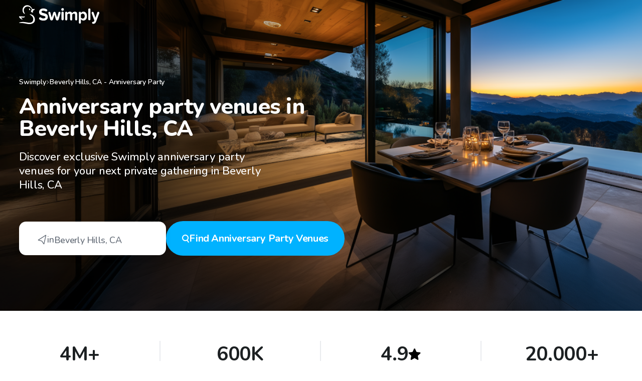

--- FILE ---
content_type: text/html; charset=UTF-8
request_url: https://swimply.com/explore/us-ca-beverly-hills/anniversary
body_size: 2312
content:
<!DOCTYPE html>
<html lang="en">
<head>
    <meta charset="utf-8">
    <meta name="viewport" content="width=device-width, initial-scale=1">
    <title></title>
    <style>
        body {
            font-family: "Arial";
        }
    </style>
    <script type="text/javascript">
    window.awsWafCookieDomainList = [];
    window.gokuProps = {
"key":"AQIDAHjcYu/GjX+QlghicBgQ/7bFaQZ+m5FKCMDnO+vTbNg96AH4rNVz6su/VZEN8ZENhuRFAAAAfjB8BgkqhkiG9w0BBwagbzBtAgEAMGgGCSqGSIb3DQEHATAeBglghkgBZQMEAS4wEQQMHtBCXf9B+pJ2/29OAgEQgDukEVPElPDYSfamSrvyxPl7iEpF7msKJ+X2JcVoiD6/fFu/+yi7EHB5AmsWBhRVTr/y925s7dcBY+6fsg==",
          "iv":"EkQVEQE77wAADLRv",
          "context":"acXj3Z4C2tC2OfX8N5dBwKTrr+Ixrn0+ZBO5ozE6cgrqDCEJ1LmIf+sudlz6HopKkCTiScDnHJ45jMhcsVbHVnTZIvYG0aj2D1SN++QRhp8NpvKFi2R8BsZ5D2BFrBuxDN/O7Q3Pxz75uyVcngGv+tLbUaMcRnFXNnyHoDT5OTczcI0ob139Poh4sH0crGLy3P2EiGGQdoaVLMpA+0kiYwppKHbRP9Le0pKUJG8JD5ETpkXzAmrj4sOsYeHtfglWg9hM5W8Stro9XEKIhZUudnvQTyKBibv/7pMtYM2BJVPgHK1x9xurtiiJMuo0lEw/RZoFmgKNR8vCp8AQf/RgbV76NSmKLI2cVtfy60XBE/WREw8lZqeP9kHq9hIUBeDHU/5WncIux523oNT7c6DC2i38XwIXG6vlixcKzbjynnBui1KWuep5DqKcru89qv/PIrrvjkd0drX6iCQhDj5CGbEi63QvSPCnImg9vy4TTpFwTa9pGGYHUPLcRT5KsNQjDtd/QCEBMmURmso4J3gxHDLkwRLu//CMI1h2q5dPQro0G1eWg+dzMluq0W/ufWwUA/tg3FLBdOrasZCM82gwJ3AyVIOpLSlHbI8ohxHYUHzDG8z2fMctBHJsHWI/ImfI4HwE8LAIGQ0Ovr3YsI9c0iUHnn17aD75PrWdxUu8e5Gs/3Prd0go2TI373IRqjLuBOp+3GN3BK2vhDUirzBxRYFcE+9DePK7tfdUEx3jmXcqcb5vbWsPCa3gAWBBb4EY9FyGyc+v657usxyXYsawaOBHWC2uljlWPhoVut74eOE7sY32dIyfLx/1i+yffSRFkla1XSbBxHqNnDlHnoyt76AN"
};
    </script>
    <script src="https://59739039c74b.baba0fc4.us-east-2.token.awswaf.com/59739039c74b/bdf38239a7f9/408233320ed4/challenge.js"></script>
</head>
<body>
    <div id="challenge-container"></div>
    <script type="text/javascript">
        AwsWafIntegration.saveReferrer();
        AwsWafIntegration.checkForceRefresh().then((forceRefresh) => {
            if (forceRefresh) {
                AwsWafIntegration.forceRefreshToken().then(() => {
                    window.location.reload(true);
                });
            } else {
                AwsWafIntegration.getToken().then(() => {
                    window.location.reload(true);
                });
            }
        });
    </script>
    <noscript>
        <h1>JavaScript is disabled</h1>
        In order to continue, we need to verify that you're not a robot.
        This requires JavaScript. Enable JavaScript and then reload the page.
    </noscript>
</body>
</html>

--- FILE ---
content_type: text/html; charset=utf-8
request_url: https://swimply.com/explore/us-ca-beverly-hills/anniversary
body_size: 56377
content:
<!DOCTYPE html><html lang="en" class="__variable_199a07"><head><meta charSet="utf-8"/><meta name="viewport" content="width=device-width, initial-scale=1"/><link rel="stylesheet" href="https://assets.swimply.com/_next/static/css/cc2120e8cd9d596f.css" data-precedence="next"/><link rel="stylesheet" href="https://assets.swimply.com/_next/static/css/6eb7c63ee3b003c6.css" data-precedence="next"/><link rel="stylesheet" href="https://assets.swimply.com/_next/static/css/f21a7f739d436e2b.css" data-precedence="next"/><link rel="stylesheet" href="https://assets.swimply.com/_next/static/css/69cec22b09a23603.css" data-precedence="next"/><link rel="stylesheet" href="https://assets.swimply.com/_next/static/css/54806950297d3535.css" data-precedence="next"/><link rel="preload" as="script" fetchPriority="low" href="https://assets.swimply.com/_next/static/chunks/webpack-4304f916187557bb.js"/><script src="https://assets.swimply.com/_next/static/chunks/fd9d1056-0dff886974f73722.js" async=""></script><script src="https://assets.swimply.com/_next/static/chunks/27115-351e81cd5c9a0973.js" async=""></script><script src="https://assets.swimply.com/_next/static/chunks/main-app-bc93682c36e1573d.js" async=""></script><script src="https://assets.swimply.com/_next/static/chunks/87457-231b2e99e6159208.js" async=""></script><script src="https://assets.swimply.com/_next/static/chunks/77213-42556654f48067d0.js" async=""></script><script src="https://assets.swimply.com/_next/static/chunks/13048-a1e3b9fbc59a7acb.js" async=""></script><script src="https://assets.swimply.com/_next/static/chunks/3716-6b3e56c363352bd4.js" async=""></script><script src="https://assets.swimply.com/_next/static/chunks/app/(nonFullProviders)/explore/%5Blocation%5D/%5BspaceTypeUseCase%5D/error-94bf971ada3f0d2e.js" async=""></script><script src="https://assets.swimply.com/_next/static/chunks/app/(nonFullProviders)/explore/%5Blocation%5D/%5BspaceTypeUseCase%5D/not-found-f9487cec1ed04bd8.js" async=""></script><script src="https://assets.swimply.com/_next/static/chunks/4512-08522783bb28d296.js" async=""></script><script src="https://assets.swimply.com/_next/static/chunks/2368-0203694fa30c2af8.js" async=""></script><script src="https://assets.swimply.com/_next/static/chunks/31238-5776634eac1cef80.js" async=""></script><script src="https://assets.swimply.com/_next/static/chunks/44444-c16d4c8a8f72ebe5.js" async=""></script><script src="https://assets.swimply.com/_next/static/chunks/33626-f1fb851ec571676b.js" async=""></script><script src="https://assets.swimply.com/_next/static/chunks/69353-3f32bd1b17bc300b.js" async=""></script><script src="https://assets.swimply.com/_next/static/chunks/76636-0051b416437e2e56.js" async=""></script><script src="https://assets.swimply.com/_next/static/chunks/app/(nonFullProviders)/explore/layout-09bd2b9bce26f8f9.js" async=""></script><script src="https://assets.swimply.com/_next/static/chunks/app/(nonFullProviders)/explore/error-06de37c9f2672355.js" async=""></script><script src="https://assets.swimply.com/_next/static/chunks/app/(nonFullProviders)/error-fa1e525b598ea949.js" async=""></script><script src="https://assets.swimply.com/_next/static/chunks/app/(nonFullProviders)/not-found-ca0d879c1a1037b4.js" async=""></script><script src="https://assets.swimply.com/_next/static/chunks/41902-08b84f2f1f746933.js" async=""></script><script src="https://assets.swimply.com/_next/static/chunks/app/(nonFullProviders)/layout-086aaf61f963aca9.js" async=""></script><script src="https://assets.swimply.com/_next/static/chunks/app/not-found-9a9f609ebb45c24f.js" async=""></script><script src="https://assets.swimply.com/_next/static/chunks/app/global-error-238693118460ba40.js" async=""></script><script src="https://assets.swimply.com/_next/static/chunks/51117-a5b44e0620da46c5.js" async=""></script><script src="https://assets.swimply.com/_next/static/chunks/7579-055df560f7956f56.js" async=""></script><script src="https://assets.swimply.com/_next/static/chunks/46457-a91a693db24feacc.js" async=""></script><script src="https://assets.swimply.com/_next/static/chunks/75138-2bab29ce73c1d4d8.js" async=""></script><script src="https://assets.swimply.com/_next/static/chunks/55474-33805262d872e007.js" async=""></script><script src="https://assets.swimply.com/_next/static/chunks/54021-4ae95ca856ffa3ac.js" async=""></script><script src="https://assets.swimply.com/_next/static/chunks/35833-c72d43bba7835c84.js" async=""></script><script src="https://assets.swimply.com/_next/static/chunks/27935-0625c7a3c6e03b05.js" async=""></script><script src="https://assets.swimply.com/_next/static/chunks/36777-771b8bf6b3ceeae7.js" async=""></script><script src="https://assets.swimply.com/_next/static/chunks/63393-a1a16d95003f9075.js" async=""></script><script src="https://assets.swimply.com/_next/static/chunks/97373-45567b954e03d566.js" async=""></script><script src="https://assets.swimply.com/_next/static/chunks/28049-86396b2e90625a87.js" async=""></script><script src="https://assets.swimply.com/_next/static/chunks/25283-d9b9801a8f243a6d.js" async=""></script><script src="https://assets.swimply.com/_next/static/chunks/app/(nonFullProviders)/explore/%5Blocation%5D/%5BspaceTypeUseCase%5D/page-a1d3807a5cc42304.js" async=""></script><meta name="apple-itunes-app" content="app-id=1472785554"/><meta name="theme-color" content="#000000"/><link href="https://static-images.swimply.com" rel="preconnect"/><title>Top 10 Anniversary Party Venues for Rent in Beverly Hills, CA (2026) - Swimply</title><meta name="description" content="Explore top private anniversary party venues in Beverly Hills, CA on Swimply. Rent unique anniversary party venues by the hour."/><link rel="manifest" href="/manifest.webmanifest" crossorigin="use-credentials"/><link rel="canonical" href="https://swimply.com/explore/us-ca-beverly-hills/anniversary"/><link rel="alternate" hrefLang="en-US" href="https://swimply.com/explore/us-ca-beverly-hills/anniversary"/><link rel="alternate" hrefLang="en-AU" href="https://swimply.au/explore/us-ca-beverly-hills/anniversary"/><link rel="alternate" hrefLang="x-default" href="https://swimply.com/explore/us-ca-beverly-hills/anniversary"/><meta property="og:title" content="Top 10 Anniversary Party Venues for Rent in Beverly Hills, CA (2026) - Swimply"/><meta property="og:description" content="Explore top private anniversary party venues in Beverly Hills, CA on Swimply. Rent unique anniversary party venues by the hour."/><meta property="og:url" content="https://swimply.com/explore/us-ca-beverly-hills/anniversary"/><meta property="og:image" content="https://static-images.swimply.com/seo/hero/v3/anniversary-desktop.png"/><meta property="og:image:width" content="927"/><meta property="og:image:height" content="507"/><meta property="og:image:alt" content="Primary photo url"/><meta name="twitter:card" content="summary_large_image"/><meta name="twitter:title" content="Top 10 Anniversary Party Venues for Rent in Beverly Hills, CA (2026) - Swimply"/><meta name="twitter:description" content="Explore top private anniversary party venues in Beverly Hills, CA on Swimply. Rent unique anniversary party venues by the hour."/><meta name="twitter:image" content="https://static-images.swimply.com/seo/hero/v3/anniversary-desktop.png"/><meta name="twitter:image:width" content="927"/><meta name="twitter:image:height" content="507"/><meta name="twitter:image:alt" content="Primary photo url"/><link rel="icon" href="/favicon.ico" type="image/x-icon" sizes="16x16"/><meta name="next-size-adjust"/><script src="https://assets.swimply.com/_next/static/chunks/polyfills-42372ed130431b0a.js" noModule=""></script><style data-emotion="mui 0 1xdhyk6">@layer emotion {}</style></head><body style="margin:0" id="body"><noscript>You need to enable JavaScript to run this app.</noscript><noscript><iframe src="https://www.googletagmanager.com/ns.html?id=GTM-5HNCNXB" height="0" width="0" style="display:none;visibility:hidden"></iframe></noscript><div id="root"><script type="application/ld+json">{"@context":"https://schema.org","@type":"FAQPage","mainEntity":[{"@type":"Question","name":"What is Swimply?","acceptedAnswer":{"@type":"Answer","text":"Swimply enables property owners nationwide to share their anniversary party venue with their local communities. As a guest, you can find and rent anniversary party venues by the hour."}},{"@type":"Question","name":"How much do anniversary party venues cost in Beverly Hills, CA?","acceptedAnswer":{"@type":"Answer","text":"Rentals start at $46 per hour in Beverly Hills, CA, but the price will vary based on space, number of guests, and additional amenities added."}},{"@type":"Question","name":"How do I book a anniversary party venue in Beverly Hills, CA?","acceptedAnswer":{"@type":"Answer","text":"Once you find the right anniversary party venue, you can book directly on Swimply.\n    \nAll transactions are handled directly through Swimply's secure payment system. We accept credit cards and debit cards, including Apple Pay and Google Pay."}},{"@type":"Question","name":"What if I experience an issue and need to modify or cancel my reservation?","acceptedAnswer":{"@type":"Answer","text":"In most cases, issues can be solved by directly contacting your host using our secure messaging system. We also have a dedicated Customer Support team, if you need to reach us directly."}},{"@type":"Question","name":"What are the cancellation policies for anniversary party venues in Beverly Hills, CA?","acceptedAnswer":{"@type":"Answer","text":"What is the cancellation policy for Beverly Hills, CA guests on Swimply? Each host sets their own policy which you can find clearly described on their listing page. Most hosts offer up to 24-hour cancellation, giving you greater flexibility for your booking."}},{"@type":"Question","name":"How do I get promocodes for Swimply bookings in Beverly Hills, CA?","acceptedAnswer":{"@type":"Answer","text":"Check here to find great local discounts. Promocodes are periodically sent over SMS and Email to users, so please be sure to register a Swimply account."}},{"@type":"Question","name":"What types of properties can I rent on Swimply?","acceptedAnswer":{"@type":"Answer","text":"All kinds! Swimply hosts everything from pools, entire homes, sport courts, event venues, art studios– whatever space you need! Whatever the occasion, Swimply has the perfect place for you to make the most of your time."}},{"@type":"Question","name":"Can I host on Swimply?","acceptedAnswer":{"@type":"Answer","text":"Of course! As long as you have a great space you’re willing to share with your neighbors, getting started hosting on Swimply is seamless. Click here to get started."}}]}</script><script type="application/ld+json">{"@context":"https://schema.org","@type":"BreadcrumbList","itemListElement":[{"@type":"ListItem","position":1,"name":"Swimply Locations","item":"https://swimply.com/explore"},{"@type":"ListItem","position":2,"name":"Beverly Hills, CA - Anniversary Party","item":"https://swimply.com/explore/us-ca-beverly-hills/anniversary"}]}</script><script type="application/ld+json">{"@context":"https://schema.org","@type":"Product","name":"Top 10 Anniversary Party Venues for Rent in Beverly Hills, CA - Swimply","description":"Top 10 Anniversary Party Venues for Rent in Beverly Hills, CA - Swimply","brand":{"@type":"Brand","name":"Swimply"},"offers":{"@type":"AggregateOffer","lowPrice":46,"highPrice":93500,"priceCurrency":"USD"},"aggregateRating":{"@type":"AggregateRating","ratingValue":4.6,"reviewCount":4129}}</script><div class="styles_container__LwEDN styles_transparentAlways__H07_Q styles_mainPadding__071Po"><div class="styles_content____EOu"><a class="logo-link_link__Ovevo logo-link_transparentAlways__d4CBC" aria-label="Swimply homepage" href="/"><svg xmlns="http://www.w3.org/2000/svg" width="160" height="39" fill="currentColor" viewBox="0 0 160 39"><path fill-rule="evenodd" d="m21.864 18.384-.155-.01a.357.357 0 0 0-.367.35.4.4 0 0 0 .071.243l.023.029c.193.217.618.497 1.167.859 1.84 1.213 5.068 3.34 5.555 7.07.556 4.257-1.058 6.686-4.163 7.937-.07.028-.074.033-.077.038-.004.006-.007.01-.082.038-2.085.778-4.963.314-8.113-.214l-.337-.057-.405-.069c-1.72-.292-3.428-.582-4.958-.683-3.137-.207-5.209-.051-9.222.89l-.195.046a.517.517 0 0 0-.369.616c.05.238.252.406.482.403q5.622-.085 9.483.596c1.16.204 2.238.409 3.247.6 2.973.564 5.345 1.014 7.434 1.014 2.798 0 11.597-1.17 10.682-9.956-.597-5.725-4.631-9.396-9.701-9.74M1.142 22.388c-.834-.095-1.432.849-.995 1.617l.07.12.092.146.11.171.13.193.097.141c.411.587.863 1.14 1.348 1.643 1.266 1.314 3.663 2.642 4.474 2.468.368-.079.463-.446.303-.757a1.9 1.9 0 0 0-.314-.407l-.145-.148-.196-.19-.308-.276-1.06-.928-.244-.218-.219-.2-.195-.182-.172-.167-.15-.154-.131-.14a4 4 0 0 1-.161-.193l-.047-.05.204.023c.29.033 1.13.061 1.863.086.51.017.967.033 1.153.047l.478.031v.012l.784.024c1.535.046 3.717-.895 3.717-1.78 0-.375-.243-.599-.575-.643-.187-.026-.402 0-.679.062l-.557.14-.082.017-.027.004-.169.018q-.207.02-.452.03l-.203.007q-.15.004-.314.005l-.338-.002-.358-.01-.247-.009-.255-.012-.263-.016c-.211-.013-.61-.03-1.075-.048l-.646-.027-.215-.009c-.682-.03-1.35-.065-1.682-.104l-.571-.071-.608-.083-.386-.057-.358-.055zm25.385-14.56c-.596-.48-.966-.996-1.068-1.28C23.417.861 15.226-1.585 10.51 2.273 5.155 6.653 6.887 13.703 8.53 15.57c2.515 2.858 3.36 2.194 3.07 1.628l-.093-.181c-1.922-3.756-3.946-7.71.697-12.491 5.534-3.644 11.003-.419 13.134 4.023q-.057.852-.26 1.302-.323.715-1.08 1.558-.566.904-.21 1.65c.215.449.803 1.08 1.556 1.49.752.412 1.693.412 2.188.225l.055-.023a.9.9 0 0 0 .244-.169.967.967 0 0 0 .052-1.31l-1.034-1.19a38 38 0 0 0 2.56-1.57q.727-.497 1.32-1.224a.95.95 0 0 0 .017-1.17.84.84 0 0 0-1.016-.267q-.662.299-1.179.38-.542.085-2.024-.404m-4.571.348c-.417-.947-1.17-1.51-1.68-1.258s-.587 1.224-.17 2.171 1.169 1.51 1.68 1.258.587-1.224.17-2.171M160 15.69c0-1.085-.784-2.17-2.025-2.17-.882 0-1.698.595-1.992 1.47l-3.659 10.505-3.658-10.505c-.326-.91-1.111-1.47-1.927-1.47-1.274 0-2.09 1.12-2.09 2.205 0 .245.032.49.13.736l5.39 14.427-.588 1.435c-.294.7-.882 1.05-1.568 1.19-.163.036-.359.036-.522.036-1.177 0-1.96.91-1.96 1.96 0 1.226 1.11 1.997 2.547 1.997 2.32 0 4.312-1.156 5.422-4.097l6.369-16.913c.098-.245.131-.526.131-.806m-24.619 6.385c0-5.638-2.979-8.86-7.084-8.86-1.953 0-3.707.911-4.932 2.557v-.175c0-1.19-.927-2.171-2.052-2.171-1.225 0-2.152.98-2.152 2.17v19.435c0 1.19.927 2.171 2.086 2.171 1.191 0 2.118-.98 2.118-2.171v-6.653c1.291 1.75 3.045 2.591 4.932 2.591 4.105 0 7.084-3.256 7.084-8.894M55.942 9.449c-1.229-1.727-5.081-2.609-7.605-2.609-5.214 0-8.402 3.244-8.402 7.157 0 5.25 4.488 6.38 8.139 7.3 2.503.63 4.613 1.161 4.613 2.853 0 1.34-1.262 2.609-3.852 2.609-2.159 0-4.052-.74-5.546-1.833-.365-.282-.83-.388-1.262-.388-1.13 0-2.225.987-2.225 2.327 0 .423.133.846.365 1.198 1.229 1.94 5.214 3.068 8.435 3.068 5.978 0 8.868-3.244 8.868-7.545 0-5.312-4.658-6.493-8.337-7.425-2.4-.609-4.383-1.112-4.383-2.587 0-1.41 1.13-2.362 3.155-2.362a9.55 9.55 0 0 1 4.882 1.34c.398.246.797.352 1.196.352 1.129 0 2.357-.916 2.357-2.256a2 2 0 0 0-.398-1.199m26.726 6.204c0-1.119-.866-2.133-2.097-2.133-.932 0-1.797.63-2.03 1.574l-2.63 9.999-3.028-9.79c-.333-1.049-1.298-1.783-2.33-1.783a2.54 2.54 0 0 0-2.43 1.783l-3.028 9.79-2.63-10a2.084 2.084 0 0 0-1.997-1.573c-1.264 0-2.13 1.05-2.13 2.133q0 .315.1.63l3.595 12.376c.366 1.259 1.53 2.168 2.795 2.168h.067c1.265 0 2.43-.91 2.796-2.168l2.829-9.545 2.829 9.545c.366 1.294 1.497 2.168 2.795 2.168h.067c1.231 0 2.396-.91 2.762-2.168l3.595-12.377q.1-.315.1-.63m33.307 2.696c0-3.48-1.752-5.132-4.695-5.132-2.447 0-4.563 1.546-5.489 3.093-.595-1.933-2.083-3.093-4.431-3.093-2.447 0-4.563 1.617-5.225 2.636v-.246c0-1.195-.925-2.18-2.05-2.18-1.223 0-2.15.985-2.15 2.18v13.005c0 1.23.927 2.215 2.084 2.215 1.19 0 2.116-.984 2.116-2.215v-9.42c.629-.949 1.852-2.003 3.307-2.003 1.72 0 2.381 1.124 2.381 2.706v8.717c0 1.23.926 2.215 2.083 2.215 1.224 0 2.149-.984 2.149-2.215v-9.455c.596-.914 1.819-1.968 3.307-1.968 1.72 0 2.381 1.124 2.381 2.706v8.717c0 1.23.926 2.215 2.083 2.215 1.224 0 2.149-.984 2.149-2.215zm-27.057-3.025c0-1.193-.96-2.176-2.127-2.176-1.269 0-2.23.983-2.23 2.176v12.988c0 1.228.961 2.211 2.161 2.211 1.235 0 2.196-.983 2.196-2.211zm53.414-6.321c0-1.186-.958-2.163-2.12-2.163-1.266 0-2.224.977-2.224 2.163v19.323c0 1.22.958 2.197 2.155 2.197a2.175 2.175 0 0 0 2.189-2.197zm-18.967 10.096c.695-1.085 2.251-1.926 3.608-1.926 2.417 0 4.038 1.996 4.038 4.903 0 2.941-1.621 4.937-4.038 4.937-1.357 0-2.913-.875-3.608-1.926zM89.329 8.866a2.606 2.606 0 0 0-2.607-2.633c-1.406 0-2.606 1.159-2.606 2.633s1.2 2.668 2.606 2.668c1.441 0 2.607-1.194 2.607-2.668" clip-rule="evenodd"></path></svg></a></div></div><div class="seo-primary-color-options_primaryBlue__xTGkS sections_container__37J_2"><div class="sections_sectionContainer__1kbEX styles_sectionContainer___wucN sections_sectionContainerNoTopPadding__mkOC3"><div class="styles_container__rONbJ"><div class="styles_imageContainer__TsbZW"><picture class="styles_imageContainerPicture__3ZE23"><source media="(max-width: 768px)" srcSet="https://static-images.swimply.com/seo/hero/v3/anniversary-mobile.png"/><source media="(min-width: 1201px)" srcSet="https://static-images.swimply.com/seo/hero/v3/anniversary-desktop.png"/><img alt="Hero image" sizes="100vw" fetchPriority="high"/></picture></div></div><div class="sections_sectionContent__X67Nq styles_sectionContent__r6v0Z"><div class="styles_contentContainer__Gc3SI"><div class="breadcrumb_container___qW1i"><a href="/explore">Swimply</a><svg xmlns="http://www.w3.org/2000/svg" width="15" height="17" fill="transparent" viewBox="0 0 15 17"><path fill="currentColor" d="M5.296 1.018A.859.859 0 1 0 4.08 2.233h.001l6.139 6.09v.247l-6.14 6.197a.859.859 0 1 0 1.216 1.215l6.874-6.875a.86.86 0 0 0 0-1.215z"></path></svg><a href="/explore/us-ca-beverly-hills/anniversary">Beverly Hills<!-- -->, <!-- -->CA<!-- --> -<!-- --> <!-- -->Anniversary Party</a></div><h1 class="styles_pageTitle__4DiRE styles_largeTitle__FBh8E">Anniversary party venues in
Beverly Hills, CA</h1><div class="styles_description__h_bxP">Discover exclusive Swimply anniversary party venues for your next private gathering in Beverly Hills, CA</div><div class="styles_container__yw0KR"><div class="location-search_container__h8ysY"><svg xmlns="http://www.w3.org/2000/svg" width="20" height="23" fill="none" viewBox="0 0 20 23"><path stroke="currentColor" stroke-width="1.6" d="M18.336 1.415a.2.2 0 0 1 .303.212l-4.403 19.666a.2.2 0 0 1-.36.07l-4.218-6.134a1.8 1.8 0 0 0-1.032-.723L1.42 12.64a.2.2 0 0 1-.058-.362z"></path></svg><div>in<!-- --> <div>Beverly Hills<!-- -->, <!-- -->CA</div></div></div><a class="styles_findSpaceButton__RZmD8 styles_button__lm5cc" target="_blank" rel="noopener noreferrer" href="/s?space_type=home&amp;use_case=all&amp;search_type=seo+search+bar"><svg xmlns="http://www.w3.org/2000/svg" width="14" height="16" fill="none" viewBox="0 0 14 16"><path fill="currentColor" fill-rule="evenodd" d="M11.004 6.502a4.502 4.502 0 1 1-9.004 0 4.502 4.502 0 0 1 9.004 0M9.548 12.25a6.502 6.502 0 1 1 1.601-1.198l2.488 3.316a1 1 0 1 1-1.6 1.2z" clip-rule="evenodd"></path></svg>Find <!-- -->Anniversary Party Venues</a></div></div></div></div><div class="sections_sectionContainer__1kbEX sections_sectionContainerNoPadding__eClzF"><div class="sections_sectionContent__X67Nq"><div class="styles_container__K4B_I"><div class="swimply-info-item_container__F4Y4C"><div class="swimply-info-item_title__UDsyR">4M+</div><div class="swimply-info-item_description__3XHzv">Guests</div></div><div class="swimply-info-item_container__F4Y4C swimply-info-item_hideOnMobile__QPx6Z"><div class="swimply-info-item_title__UDsyR">600K</div><div class="swimply-info-item_description__3XHzv">Bookings</div></div><div class="swimply-info-item_container__F4Y4C"><div class="swimply-info-item_title__UDsyR">4.9 <img src="[data-uri]" alt="review star image"/></div><div class="swimply-info-item_description__3XHzv">225K reviews</div></div><div class="swimply-info-item_container__F4Y4C"><div class="swimply-info-item_title__UDsyR">20,000+</div><div class="swimply-info-item_description__3XHzv">Venues Globally</div></div></div></div></div><div class="sections_sectionContainer__1kbEX sections_sectionContainerNoTopPadding__mkOC3"><div class="sections_sectionContent__X67Nq"><h2 class="sections_sectionTitle__QSTHV">Popular anniversary party venues in Beverly Hills, CA</h2><div class="styles_listingsContainer__i758v"><div class="styles_listingItemContainer__qpwd_"><a class="listing-link_link__R4lmb" target="_blank" rel="noopener noreferrer" href="/pooldetails/71612"><div class="listing-link_imageContainer__VMkMh"><img alt="Listing cover image" fetchPriority="low" loading="lazy" decoding="async" data-nimg="fill" style="position:absolute;height:100%;width:100%;left:0;top:0;right:0;bottom:0;color:transparent" sizes="(max-width: 576px) 100vw, 50vw" srcSet="https://swimply.imgix.net/thumbnails/1716394900865-IMG_7607.jpg?auto=compress%2Cformat&amp;fit=min&amp;fill=blur&amp;w=550&amp;q=45&amp;ixlib=react-9.10.0 384w, https://swimply.imgix.net/thumbnails/1716394900865-IMG_7607.jpg?auto=compress%2Cformat&amp;fit=min&amp;fill=blur&amp;w=550&amp;q=45&amp;ixlib=react-9.10.0 640w, https://swimply.imgix.net/thumbnails/1716394900865-IMG_7607.jpg?auto=compress%2Cformat&amp;fit=min&amp;fill=blur&amp;w=550&amp;q=45&amp;ixlib=react-9.10.0 750w, https://swimply.imgix.net/thumbnails/1716394900865-IMG_7607.jpg?auto=compress%2Cformat&amp;fit=min&amp;fill=blur&amp;w=550&amp;q=45&amp;ixlib=react-9.10.0 828w, https://swimply.imgix.net/thumbnails/1716394900865-IMG_7607.jpg?auto=compress%2Cformat&amp;fit=min&amp;fill=blur&amp;w=550&amp;q=45&amp;ixlib=react-9.10.0 1080w, https://swimply.imgix.net/thumbnails/1716394900865-IMG_7607.jpg?auto=compress%2Cformat&amp;fit=min&amp;fill=blur&amp;w=550&amp;q=45&amp;ixlib=react-9.10.0 1200w, https://swimply.imgix.net/thumbnails/1716394900865-IMG_7607.jpg?auto=compress%2Cformat&amp;fit=min&amp;fill=blur&amp;w=550&amp;q=45&amp;ixlib=react-9.10.0 1920w, https://swimply.imgix.net/thumbnails/1716394900865-IMG_7607.jpg?auto=compress%2Cformat&amp;fit=min&amp;fill=blur&amp;w=550&amp;q=45&amp;ixlib=react-9.10.0 2048w, https://swimply.imgix.net/thumbnails/1716394900865-IMG_7607.jpg?auto=compress%2Cformat&amp;fit=min&amp;fill=blur&amp;w=550&amp;q=45&amp;ixlib=react-9.10.0 3840w" src="https://swimply.imgix.net/thumbnails/1716394900865-IMG_7607.jpg?auto=compress%2Cformat&amp;fit=min&amp;fill=blur&amp;w=550&amp;q=45&amp;ixlib=react-9.10.0"/><div class="listing-link_price___QyTL">$46<span>/hr</span></div></div><div class="listing-link_listingTitle__LYONK">West Hollywood Dreamhouse</div><div class="listing-link_info__Gh1wd"><div class="listing-link_infoRow__2PBpC"><div class="listing-link_infoContainer__UC12C"><svg xmlns="http://www.w3.org/2000/svg" width="14" height="13" fill="currentColor" viewBox="0 0 14 13" class="listing-link_ratingsContainerIcon__ZByq5"><path d="M6.361.53a.7.7 0 0 1 1.278 0l1.416 3.155a.7.7 0 0 0 .564.41l3.439.372a.7.7 0 0 1 .395 1.214l-2.564 2.323a.7.7 0 0 0-.215.662l.709 3.386a.7.7 0 0 1-1.034.75l-3-1.72a.7.7 0 0 0-.697 0l-3.001 1.72a.7.7 0 0 1-1.034-.75l.71-3.386a.7.7 0 0 0-.216-.662L.547 5.68a.7.7 0 0 1 .395-1.214l3.44-.372a.7.7 0 0 0 .563-.41z"></path></svg><div class="listing-link_infoText__zP1ov">4.0<!-- --> <span>(<!-- -->1<!-- -->)</span></div></div><div class="listing-link_infoContainer__UC12C"><svg xmlns="http://www.w3.org/2000/svg" width="17" height="22" fill="none" viewBox="0 0 17 22" class="listing-link_guestsContainerIcon__y6HG_"><circle cx="8.5" cy="5.334" r="4.722" fill="currentColor"></circle><path fill="currentColor" d="M8.5 9.111c-4.694 0-8.5 3.824-8.5 8.541v1.737a2 2 0 0 0 2 2h13a2 2 0 0 0 2-2v-1.737c0-4.717-3.806-8.54-8.5-8.54"></path></svg><div class="listing-link_infoText__zP1ov">40</div></div></div></div></a><div class="description_description__PKXgt">Reminiscent of a Parisian apartment, this charming home offers a natural light-filled, secluded oasi...<button class="styles_buttonBase___bDs0 description_button__VaVjN description_readMore__SGhwq" type="button">read more</button></div></div><div class="styles_listingItemContainer__qpwd_"><a class="listing-link_link__R4lmb" target="_blank" rel="noopener noreferrer" href="/pooldetails/51723"><div class="listing-link_imageContainer__VMkMh"><img alt="Listing cover image" fetchPriority="low" loading="lazy" decoding="async" data-nimg="fill" style="position:absolute;height:100%;width:100%;left:0;top:0;right:0;bottom:0;color:transparent" sizes="(max-width: 576px) 100vw, 50vw" srcSet="https://swimply.imgix.net/thumbnails/51723-07437152361683501073.jpeg?auto=compress%2Cformat&amp;fit=min&amp;fill=blur&amp;w=550&amp;q=45&amp;ixlib=react-9.10.0 384w, https://swimply.imgix.net/thumbnails/51723-07437152361683501073.jpeg?auto=compress%2Cformat&amp;fit=min&amp;fill=blur&amp;w=550&amp;q=45&amp;ixlib=react-9.10.0 640w, https://swimply.imgix.net/thumbnails/51723-07437152361683501073.jpeg?auto=compress%2Cformat&amp;fit=min&amp;fill=blur&amp;w=550&amp;q=45&amp;ixlib=react-9.10.0 750w, https://swimply.imgix.net/thumbnails/51723-07437152361683501073.jpeg?auto=compress%2Cformat&amp;fit=min&amp;fill=blur&amp;w=550&amp;q=45&amp;ixlib=react-9.10.0 828w, https://swimply.imgix.net/thumbnails/51723-07437152361683501073.jpeg?auto=compress%2Cformat&amp;fit=min&amp;fill=blur&amp;w=550&amp;q=45&amp;ixlib=react-9.10.0 1080w, https://swimply.imgix.net/thumbnails/51723-07437152361683501073.jpeg?auto=compress%2Cformat&amp;fit=min&amp;fill=blur&amp;w=550&amp;q=45&amp;ixlib=react-9.10.0 1200w, https://swimply.imgix.net/thumbnails/51723-07437152361683501073.jpeg?auto=compress%2Cformat&amp;fit=min&amp;fill=blur&amp;w=550&amp;q=45&amp;ixlib=react-9.10.0 1920w, https://swimply.imgix.net/thumbnails/51723-07437152361683501073.jpeg?auto=compress%2Cformat&amp;fit=min&amp;fill=blur&amp;w=550&amp;q=45&amp;ixlib=react-9.10.0 2048w, https://swimply.imgix.net/thumbnails/51723-07437152361683501073.jpeg?auto=compress%2Cformat&amp;fit=min&amp;fill=blur&amp;w=550&amp;q=45&amp;ixlib=react-9.10.0 3840w" src="https://swimply.imgix.net/thumbnails/51723-07437152361683501073.jpeg?auto=compress%2Cformat&amp;fit=min&amp;fill=blur&amp;w=550&amp;q=45&amp;ixlib=react-9.10.0"/><div class="listing-link_price___QyTL">$86<span>/hr</span></div></div><div class="listing-link_listingTitle__LYONK">Rooftop w/ Hollywood Sign Views!</div><div class="listing-link_info__Gh1wd"><div class="listing-link_infoRow__2PBpC"><div class="listing-link_infoContainer__UC12C"><svg xmlns="http://www.w3.org/2000/svg" width="14" height="13" fill="currentColor" viewBox="0 0 14 13" class="listing-link_ratingsContainerIcon__ZByq5"><path d="M6.361.53a.7.7 0 0 1 1.278 0l1.416 3.155a.7.7 0 0 0 .564.41l3.439.372a.7.7 0 0 1 .395 1.214l-2.564 2.323a.7.7 0 0 0-.215.662l.709 3.386a.7.7 0 0 1-1.034.75l-3-1.72a.7.7 0 0 0-.697 0l-3.001 1.72a.7.7 0 0 1-1.034-.75l.71-3.386a.7.7 0 0 0-.216-.662L.547 5.68a.7.7 0 0 1 .395-1.214l3.44-.372a.7.7 0 0 0 .563-.41z"></path></svg><div class="listing-link_infoText__zP1ov">4.6<!-- --> <span>(<!-- -->9<!-- -->)</span></div></div><div class="listing-link_infoContainer__UC12C"><svg xmlns="http://www.w3.org/2000/svg" width="17" height="22" fill="none" viewBox="0 0 17 22" class="listing-link_guestsContainerIcon__y6HG_"><circle cx="8.5" cy="5.334" r="4.722" fill="currentColor"></circle><path fill="currentColor" d="M8.5 9.111c-4.694 0-8.5 3.824-8.5 8.541v1.737a2 2 0 0 0 2 2h13a2 2 0 0 0 2-2v-1.737c0-4.717-3.806-8.54-8.5-8.54"></path></svg><div class="listing-link_infoText__zP1ov">60</div></div></div></div></a><div class="description_description__PKXgt">Check out our virtual tour https://swimplyl.ink/TT18JU10JN 

Luxury Dream Estate in the Hollywood Hi...<button class="styles_buttonBase___bDs0 description_button__VaVjN description_readMore__SGhwq" type="button">read more</button></div></div><div class="styles_listingItemContainer__qpwd_"><a class="listing-link_link__R4lmb" target="_blank" rel="noopener noreferrer" href="/pooldetails/62217"><div class="listing-link_imageContainer__VMkMh"><img alt="Listing cover image" fetchPriority="low" loading="lazy" decoding="async" data-nimg="fill" style="position:absolute;height:100%;width:100%;left:0;top:0;right:0;bottom:0;color:transparent" sizes="(max-width: 576px) 100vw, 50vw" srcSet="https://swimply.imgix.net/thumbnails/62217-cover20468779311695756642.jpeg?auto=compress%2Cformat&amp;fit=min&amp;fill=blur&amp;w=550&amp;q=45&amp;ixlib=react-9.10.0 384w, https://swimply.imgix.net/thumbnails/62217-cover20468779311695756642.jpeg?auto=compress%2Cformat&amp;fit=min&amp;fill=blur&amp;w=550&amp;q=45&amp;ixlib=react-9.10.0 640w, https://swimply.imgix.net/thumbnails/62217-cover20468779311695756642.jpeg?auto=compress%2Cformat&amp;fit=min&amp;fill=blur&amp;w=550&amp;q=45&amp;ixlib=react-9.10.0 750w, https://swimply.imgix.net/thumbnails/62217-cover20468779311695756642.jpeg?auto=compress%2Cformat&amp;fit=min&amp;fill=blur&amp;w=550&amp;q=45&amp;ixlib=react-9.10.0 828w, https://swimply.imgix.net/thumbnails/62217-cover20468779311695756642.jpeg?auto=compress%2Cformat&amp;fit=min&amp;fill=blur&amp;w=550&amp;q=45&amp;ixlib=react-9.10.0 1080w, https://swimply.imgix.net/thumbnails/62217-cover20468779311695756642.jpeg?auto=compress%2Cformat&amp;fit=min&amp;fill=blur&amp;w=550&amp;q=45&amp;ixlib=react-9.10.0 1200w, https://swimply.imgix.net/thumbnails/62217-cover20468779311695756642.jpeg?auto=compress%2Cformat&amp;fit=min&amp;fill=blur&amp;w=550&amp;q=45&amp;ixlib=react-9.10.0 1920w, https://swimply.imgix.net/thumbnails/62217-cover20468779311695756642.jpeg?auto=compress%2Cformat&amp;fit=min&amp;fill=blur&amp;w=550&amp;q=45&amp;ixlib=react-9.10.0 2048w, https://swimply.imgix.net/thumbnails/62217-cover20468779311695756642.jpeg?auto=compress%2Cformat&amp;fit=min&amp;fill=blur&amp;w=550&amp;q=45&amp;ixlib=react-9.10.0 3840w" src="https://swimply.imgix.net/thumbnails/62217-cover20468779311695756642.jpeg?auto=compress%2Cformat&amp;fit=min&amp;fill=blur&amp;w=550&amp;q=45&amp;ixlib=react-9.10.0"/><div class="listing-link_price___QyTL">$114<span>/hr</span></div></div><div class="listing-link_listingTitle__LYONK">Modern Luxury HOLLYWOOD HILLS home with breathtaking City Views, Easy Loading, Expansive Open Floor Plan - Production-Ready</div><div class="listing-link_info__Gh1wd"><div class="listing-link_infoRow__2PBpC"><div class="listing-link_infoContainer__UC12C"><svg xmlns="http://www.w3.org/2000/svg" width="14" height="13" fill="currentColor" viewBox="0 0 14 13" class="listing-link_ratingsContainerIcon__ZByq5"><path d="M6.361.53a.7.7 0 0 1 1.278 0l1.416 3.155a.7.7 0 0 0 .564.41l3.439.372a.7.7 0 0 1 .395 1.214l-2.564 2.323a.7.7 0 0 0-.215.662l.709 3.386a.7.7 0 0 1-1.034.75l-3-1.72a.7.7 0 0 0-.697 0l-3.001 1.72a.7.7 0 0 1-1.034-.75l.71-3.386a.7.7 0 0 0-.216-.662L.547 5.68a.7.7 0 0 1 .395-1.214l3.44-.372a.7.7 0 0 0 .563-.41z"></path></svg><div class="listing-link_infoText__zP1ov">5.0<!-- --> <span>(<!-- -->1<!-- -->)</span></div></div><div class="listing-link_infoContainer__UC12C"><svg xmlns="http://www.w3.org/2000/svg" width="17" height="22" fill="none" viewBox="0 0 17 22" class="listing-link_guestsContainerIcon__y6HG_"><circle cx="8.5" cy="5.334" r="4.722" fill="currentColor"></circle><path fill="currentColor" d="M8.5 9.111c-4.694 0-8.5 3.824-8.5 8.541v1.737a2 2 0 0 0 2 2h13a2 2 0 0 0 2-2v-1.737c0-4.717-3.806-8.54-8.5-8.54"></path></svg><div class="listing-link_infoText__zP1ov">30</div></div></div></div></a><div class="description_description__PKXgt">*Professional Productions Only. No Private Events Allowed*

This unique Zen retreat is on a privat...<button class="styles_buttonBase___bDs0 description_button__VaVjN description_readMore__SGhwq" type="button">read more</button></div></div><div class="styles_listingItemContainer__qpwd_"><a class="listing-link_link__R4lmb" target="_blank" rel="noopener noreferrer" href="/pooldetails/89317"><div class="listing-link_imageContainer__VMkMh"><img alt="Listing cover image" fetchPriority="low" loading="lazy" decoding="async" data-nimg="fill" style="position:absolute;height:100%;width:100%;left:0;top:0;right:0;bottom:0;color:transparent" sizes="(max-width: 576px) 100vw, 50vw" srcSet="https://swimply.imgix.net/thumbnails/1763665448589-7L6A6816.JPEG?auto=compress%2Cformat&amp;fit=min&amp;fill=blur&amp;w=550&amp;q=45&amp;ixlib=react-9.10.0 384w, https://swimply.imgix.net/thumbnails/1763665448589-7L6A6816.JPEG?auto=compress%2Cformat&amp;fit=min&amp;fill=blur&amp;w=550&amp;q=45&amp;ixlib=react-9.10.0 640w, https://swimply.imgix.net/thumbnails/1763665448589-7L6A6816.JPEG?auto=compress%2Cformat&amp;fit=min&amp;fill=blur&amp;w=550&amp;q=45&amp;ixlib=react-9.10.0 750w, https://swimply.imgix.net/thumbnails/1763665448589-7L6A6816.JPEG?auto=compress%2Cformat&amp;fit=min&amp;fill=blur&amp;w=550&amp;q=45&amp;ixlib=react-9.10.0 828w, https://swimply.imgix.net/thumbnails/1763665448589-7L6A6816.JPEG?auto=compress%2Cformat&amp;fit=min&amp;fill=blur&amp;w=550&amp;q=45&amp;ixlib=react-9.10.0 1080w, https://swimply.imgix.net/thumbnails/1763665448589-7L6A6816.JPEG?auto=compress%2Cformat&amp;fit=min&amp;fill=blur&amp;w=550&amp;q=45&amp;ixlib=react-9.10.0 1200w, https://swimply.imgix.net/thumbnails/1763665448589-7L6A6816.JPEG?auto=compress%2Cformat&amp;fit=min&amp;fill=blur&amp;w=550&amp;q=45&amp;ixlib=react-9.10.0 1920w, https://swimply.imgix.net/thumbnails/1763665448589-7L6A6816.JPEG?auto=compress%2Cformat&amp;fit=min&amp;fill=blur&amp;w=550&amp;q=45&amp;ixlib=react-9.10.0 2048w, https://swimply.imgix.net/thumbnails/1763665448589-7L6A6816.JPEG?auto=compress%2Cformat&amp;fit=min&amp;fill=blur&amp;w=550&amp;q=45&amp;ixlib=react-9.10.0 3840w" src="https://swimply.imgix.net/thumbnails/1763665448589-7L6A6816.JPEG?auto=compress%2Cformat&amp;fit=min&amp;fill=blur&amp;w=550&amp;q=45&amp;ixlib=react-9.10.0"/><div class="listing-link_price___QyTL">$92<span>/hr</span></div></div><div class="listing-link_listingTitle__LYONK">Private Poolside Tropical Oasis</div><div class="listing-link_info__Gh1wd"><div class="listing-link_infoRow__2PBpC"><div class="listing-link_infoContainer__UC12C"><svg xmlns="http://www.w3.org/2000/svg" width="14" height="13" fill="currentColor" viewBox="0 0 14 13" class="listing-link_ratingsContainerIcon__ZByq5"><path d="M6.361.53a.7.7 0 0 1 1.278 0l1.416 3.155a.7.7 0 0 0 .564.41l3.439.372a.7.7 0 0 1 .395 1.214l-2.564 2.323a.7.7 0 0 0-.215.662l.709 3.386a.7.7 0 0 1-1.034.75l-3-1.72a.7.7 0 0 0-.697 0l-3.001 1.72a.7.7 0 0 1-1.034-.75l.71-3.386a.7.7 0 0 0-.216-.662L.547 5.68a.7.7 0 0 1 .395-1.214l3.44-.372a.7.7 0 0 0 .563-.41z"></path></svg><div class="listing-link_infoText__zP1ov">5.0<!-- --> <span>(<!-- -->1<!-- -->)</span></div></div><div class="listing-link_infoContainer__UC12C"><svg xmlns="http://www.w3.org/2000/svg" width="17" height="22" fill="none" viewBox="0 0 17 22" class="listing-link_guestsContainerIcon__y6HG_"><circle cx="8.5" cy="5.334" r="4.722" fill="currentColor"></circle><path fill="currentColor" d="M8.5 9.111c-4.694 0-8.5 3.824-8.5 8.541v1.737a2 2 0 0 0 2 2h13a2 2 0 0 0 2-2v-1.737c0-4.717-3.806-8.54-8.5-8.54"></path></svg><div class="listing-link_infoText__zP1ov">40</div></div></div></div></a><div class="description_description__PKXgt">Features
This private, tropical-style backyard includes a pool, jacuzzi, large grass area, and multi...<button class="styles_buttonBase___bDs0 description_button__VaVjN description_readMore__SGhwq" type="button">read more</button></div></div><div class="styles_listingItemContainer__qpwd_"><a class="listing-link_link__R4lmb" target="_blank" rel="noopener noreferrer" href="/pooldetails/63834"><div class="listing-link_imageContainer__VMkMh"><img alt="Listing cover image" fetchPriority="low" loading="lazy" decoding="async" data-nimg="fill" style="position:absolute;height:100%;width:100%;left:0;top:0;right:0;bottom:0;color:transparent" sizes="(max-width: 576px) 100vw, 50vw" srcSet="https://swimply.imgix.net/thumbnails/1704404257469-Front%20View%202.jpg?auto=compress%2Cformat&amp;fit=min&amp;fill=blur&amp;w=550&amp;q=45&amp;ixlib=react-9.10.0 384w, https://swimply.imgix.net/thumbnails/1704404257469-Front%20View%202.jpg?auto=compress%2Cformat&amp;fit=min&amp;fill=blur&amp;w=550&amp;q=45&amp;ixlib=react-9.10.0 640w, https://swimply.imgix.net/thumbnails/1704404257469-Front%20View%202.jpg?auto=compress%2Cformat&amp;fit=min&amp;fill=blur&amp;w=550&amp;q=45&amp;ixlib=react-9.10.0 750w, https://swimply.imgix.net/thumbnails/1704404257469-Front%20View%202.jpg?auto=compress%2Cformat&amp;fit=min&amp;fill=blur&amp;w=550&amp;q=45&amp;ixlib=react-9.10.0 828w, https://swimply.imgix.net/thumbnails/1704404257469-Front%20View%202.jpg?auto=compress%2Cformat&amp;fit=min&amp;fill=blur&amp;w=550&amp;q=45&amp;ixlib=react-9.10.0 1080w, https://swimply.imgix.net/thumbnails/1704404257469-Front%20View%202.jpg?auto=compress%2Cformat&amp;fit=min&amp;fill=blur&amp;w=550&amp;q=45&amp;ixlib=react-9.10.0 1200w, https://swimply.imgix.net/thumbnails/1704404257469-Front%20View%202.jpg?auto=compress%2Cformat&amp;fit=min&amp;fill=blur&amp;w=550&amp;q=45&amp;ixlib=react-9.10.0 1920w, https://swimply.imgix.net/thumbnails/1704404257469-Front%20View%202.jpg?auto=compress%2Cformat&amp;fit=min&amp;fill=blur&amp;w=550&amp;q=45&amp;ixlib=react-9.10.0 2048w, https://swimply.imgix.net/thumbnails/1704404257469-Front%20View%202.jpg?auto=compress%2Cformat&amp;fit=min&amp;fill=blur&amp;w=550&amp;q=45&amp;ixlib=react-9.10.0 3840w" src="https://swimply.imgix.net/thumbnails/1704404257469-Front%20View%202.jpg?auto=compress%2Cformat&amp;fit=min&amp;fill=blur&amp;w=550&amp;q=45&amp;ixlib=react-9.10.0"/><div class="listing-link_price___QyTL">$93,500<span>/day</span></div></div><div class="listing-link_listingTitle__LYONK">The Carolwood One</div></a><div class="description_description__PKXgt">Step into our inviting listing space – a perfect fusion of style and comfort. This user-friendly hav...<button class="styles_buttonBase___bDs0 description_button__VaVjN description_readMore__SGhwq" type="button">read more</button></div></div><div class="styles_listingItemContainer__qpwd_"><a class="listing-link_link__R4lmb" target="_blank" rel="noopener noreferrer" href="/pooldetails/67394"><div class="listing-link_imageContainer__VMkMh"><img alt="Listing cover image" fetchPriority="low" loading="lazy" decoding="async" data-nimg="fill" style="position:absolute;height:100%;width:100%;left:0;top:0;right:0;bottom:0;color:transparent" sizes="(max-width: 576px) 100vw, 50vw" srcSet="https://swimply.imgix.net/thumbnails/1707343824888-Still-112.jpg?auto=compress%2Cformat&amp;fit=min&amp;fill=blur&amp;w=550&amp;q=45&amp;ixlib=react-9.10.0 384w, https://swimply.imgix.net/thumbnails/1707343824888-Still-112.jpg?auto=compress%2Cformat&amp;fit=min&amp;fill=blur&amp;w=550&amp;q=45&amp;ixlib=react-9.10.0 640w, https://swimply.imgix.net/thumbnails/1707343824888-Still-112.jpg?auto=compress%2Cformat&amp;fit=min&amp;fill=blur&amp;w=550&amp;q=45&amp;ixlib=react-9.10.0 750w, https://swimply.imgix.net/thumbnails/1707343824888-Still-112.jpg?auto=compress%2Cformat&amp;fit=min&amp;fill=blur&amp;w=550&amp;q=45&amp;ixlib=react-9.10.0 828w, https://swimply.imgix.net/thumbnails/1707343824888-Still-112.jpg?auto=compress%2Cformat&amp;fit=min&amp;fill=blur&amp;w=550&amp;q=45&amp;ixlib=react-9.10.0 1080w, https://swimply.imgix.net/thumbnails/1707343824888-Still-112.jpg?auto=compress%2Cformat&amp;fit=min&amp;fill=blur&amp;w=550&amp;q=45&amp;ixlib=react-9.10.0 1200w, https://swimply.imgix.net/thumbnails/1707343824888-Still-112.jpg?auto=compress%2Cformat&amp;fit=min&amp;fill=blur&amp;w=550&amp;q=45&amp;ixlib=react-9.10.0 1920w, https://swimply.imgix.net/thumbnails/1707343824888-Still-112.jpg?auto=compress%2Cformat&amp;fit=min&amp;fill=blur&amp;w=550&amp;q=45&amp;ixlib=react-9.10.0 2048w, https://swimply.imgix.net/thumbnails/1707343824888-Still-112.jpg?auto=compress%2Cformat&amp;fit=min&amp;fill=blur&amp;w=550&amp;q=45&amp;ixlib=react-9.10.0 3840w" src="https://swimply.imgix.net/thumbnails/1707343824888-Still-112.jpg?auto=compress%2Cformat&amp;fit=min&amp;fill=blur&amp;w=550&amp;q=45&amp;ixlib=react-9.10.0"/><div class="listing-link_price___QyTL">$660<span>/hr</span></div></div><div class="listing-link_listingTitle__LYONK">Chateau de Laurel Pool</div></a><div class="description_description__PKXgt">Chateau de Laurel will transport you out of Beverly Hills and into a European dream! This classic es...<button class="styles_buttonBase___bDs0 description_button__VaVjN description_readMore__SGhwq" type="button">read more</button></div></div><div class="styles_listingItemContainer__qpwd_"><a class="listing-link_link__R4lmb" target="_blank" rel="noopener noreferrer" href="/pooldetails/61981"><div class="listing-link_imageContainer__VMkMh"><img alt="Listing cover image" fetchPriority="low" loading="lazy" decoding="async" data-nimg="fill" style="position:absolute;height:100%;width:100%;left:0;top:0;right:0;bottom:0;color:transparent" sizes="(max-width: 576px) 100vw, 50vw" srcSet="https://swimply.imgix.net/thumbnails/61981-017744550311695076435.png?auto=compress%2Cformat&amp;fit=min&amp;fill=blur&amp;w=550&amp;q=45&amp;ixlib=react-9.10.0 384w, https://swimply.imgix.net/thumbnails/61981-017744550311695076435.png?auto=compress%2Cformat&amp;fit=min&amp;fill=blur&amp;w=550&amp;q=45&amp;ixlib=react-9.10.0 640w, https://swimply.imgix.net/thumbnails/61981-017744550311695076435.png?auto=compress%2Cformat&amp;fit=min&amp;fill=blur&amp;w=550&amp;q=45&amp;ixlib=react-9.10.0 750w, https://swimply.imgix.net/thumbnails/61981-017744550311695076435.png?auto=compress%2Cformat&amp;fit=min&amp;fill=blur&amp;w=550&amp;q=45&amp;ixlib=react-9.10.0 828w, https://swimply.imgix.net/thumbnails/61981-017744550311695076435.png?auto=compress%2Cformat&amp;fit=min&amp;fill=blur&amp;w=550&amp;q=45&amp;ixlib=react-9.10.0 1080w, https://swimply.imgix.net/thumbnails/61981-017744550311695076435.png?auto=compress%2Cformat&amp;fit=min&amp;fill=blur&amp;w=550&amp;q=45&amp;ixlib=react-9.10.0 1200w, https://swimply.imgix.net/thumbnails/61981-017744550311695076435.png?auto=compress%2Cformat&amp;fit=min&amp;fill=blur&amp;w=550&amp;q=45&amp;ixlib=react-9.10.0 1920w, https://swimply.imgix.net/thumbnails/61981-017744550311695076435.png?auto=compress%2Cformat&amp;fit=min&amp;fill=blur&amp;w=550&amp;q=45&amp;ixlib=react-9.10.0 2048w, https://swimply.imgix.net/thumbnails/61981-017744550311695076435.png?auto=compress%2Cformat&amp;fit=min&amp;fill=blur&amp;w=550&amp;q=45&amp;ixlib=react-9.10.0 3840w" src="https://swimply.imgix.net/thumbnails/61981-017744550311695076435.png?auto=compress%2Cformat&amp;fit=min&amp;fill=blur&amp;w=550&amp;q=45&amp;ixlib=react-9.10.0"/><div class="listing-link_price___QyTL">$184<span>/hr</span></div></div><div class="listing-link_listingTitle__LYONK">Amazing Hollywood Hills Mansion w/ Views</div><div class="listing-link_info__Gh1wd"><div class="listing-link_infoRow__2PBpC"><div class="listing-link_infoContainer__UC12C"><svg xmlns="http://www.w3.org/2000/svg" width="14" height="13" fill="currentColor" viewBox="0 0 14 13" class="listing-link_ratingsContainerIcon__ZByq5"><path d="M6.361.53a.7.7 0 0 1 1.278 0l1.416 3.155a.7.7 0 0 0 .564.41l3.439.372a.7.7 0 0 1 .395 1.214l-2.564 2.323a.7.7 0 0 0-.215.662l.709 3.386a.7.7 0 0 1-1.034.75l-3-1.72a.7.7 0 0 0-.697 0l-3.001 1.72a.7.7 0 0 1-1.034-.75l.71-3.386a.7.7 0 0 0-.216-.662L.547 5.68a.7.7 0 0 1 .395-1.214l3.44-.372a.7.7 0 0 0 .563-.41z"></path></svg><div class="listing-link_infoText__zP1ov">5.0<!-- --> <span>(<!-- -->1<!-- -->)</span></div></div><div class="listing-link_infoContainer__UC12C"><svg xmlns="http://www.w3.org/2000/svg" width="17" height="22" fill="none" viewBox="0 0 17 22" class="listing-link_guestsContainerIcon__y6HG_"><circle cx="8.5" cy="5.334" r="4.722" fill="currentColor"></circle><path fill="currentColor" d="M8.5 9.111c-4.694 0-8.5 3.824-8.5 8.541v1.737a2 2 0 0 0 2 2h13a2 2 0 0 0 2-2v-1.737c0-4.717-3.806-8.54-8.5-8.54"></path></svg><div class="listing-link_infoText__zP1ov">100</div></div></div></div></a><div class="description_description__PKXgt">This amazing classic Hollywood Hills Mansion is  strategically located 5 minutes from Sunset Blvd an...<button class="styles_buttonBase___bDs0 description_button__VaVjN description_readMore__SGhwq" type="button">read more</button></div></div><div class="styles_listingItemContainer__qpwd_"><a class="listing-link_link__R4lmb" target="_blank" rel="noopener noreferrer" href="/pooldetails/67590"><div class="listing-link_imageContainer__VMkMh"><img alt="Listing cover image" fetchPriority="low" loading="lazy" decoding="async" data-nimg="fill" style="position:absolute;height:100%;width:100%;left:0;top:0;right:0;bottom:0;color:transparent" sizes="(max-width: 576px) 100vw, 50vw" srcSet="https://swimply.imgix.net/thumbnails/1710870619502-nyevgerbxderripbpuf6%20(1).jpg?auto=compress%2Cformat&amp;fit=min&amp;fill=blur&amp;w=550&amp;q=45&amp;ixlib=react-9.10.0 384w, https://swimply.imgix.net/thumbnails/1710870619502-nyevgerbxderripbpuf6%20(1).jpg?auto=compress%2Cformat&amp;fit=min&amp;fill=blur&amp;w=550&amp;q=45&amp;ixlib=react-9.10.0 640w, https://swimply.imgix.net/thumbnails/1710870619502-nyevgerbxderripbpuf6%20(1).jpg?auto=compress%2Cformat&amp;fit=min&amp;fill=blur&amp;w=550&amp;q=45&amp;ixlib=react-9.10.0 750w, https://swimply.imgix.net/thumbnails/1710870619502-nyevgerbxderripbpuf6%20(1).jpg?auto=compress%2Cformat&amp;fit=min&amp;fill=blur&amp;w=550&amp;q=45&amp;ixlib=react-9.10.0 828w, https://swimply.imgix.net/thumbnails/1710870619502-nyevgerbxderripbpuf6%20(1).jpg?auto=compress%2Cformat&amp;fit=min&amp;fill=blur&amp;w=550&amp;q=45&amp;ixlib=react-9.10.0 1080w, https://swimply.imgix.net/thumbnails/1710870619502-nyevgerbxderripbpuf6%20(1).jpg?auto=compress%2Cformat&amp;fit=min&amp;fill=blur&amp;w=550&amp;q=45&amp;ixlib=react-9.10.0 1200w, https://swimply.imgix.net/thumbnails/1710870619502-nyevgerbxderripbpuf6%20(1).jpg?auto=compress%2Cformat&amp;fit=min&amp;fill=blur&amp;w=550&amp;q=45&amp;ixlib=react-9.10.0 1920w, https://swimply.imgix.net/thumbnails/1710870619502-nyevgerbxderripbpuf6%20(1).jpg?auto=compress%2Cformat&amp;fit=min&amp;fill=blur&amp;w=550&amp;q=45&amp;ixlib=react-9.10.0 2048w, https://swimply.imgix.net/thumbnails/1710870619502-nyevgerbxderripbpuf6%20(1).jpg?auto=compress%2Cformat&amp;fit=min&amp;fill=blur&amp;w=550&amp;q=45&amp;ixlib=react-9.10.0 3840w" src="https://swimply.imgix.net/thumbnails/1710870619502-nyevgerbxderripbpuf6%20(1).jpg?auto=compress%2Cformat&amp;fit=min&amp;fill=blur&amp;w=550&amp;q=45&amp;ixlib=react-9.10.0"/><div class="listing-link_price___QyTL">$115<span>/hr</span></div></div><div class="listing-link_listingTitle__LYONK">Unique Modern Paradise House With 360 Skyline Views Of Downtown, Hollywood Sign, Santa Monica Views</div><div class="listing-link_info__Gh1wd"><div class="listing-link_infoRow__2PBpC"><div class="listing-link_infoContainer__UC12C"><svg xmlns="http://www.w3.org/2000/svg" width="14" height="13" fill="currentColor" viewBox="0 0 14 13" class="listing-link_ratingsContainerIcon__ZByq5"><path d="M6.361.53a.7.7 0 0 1 1.278 0l1.416 3.155a.7.7 0 0 0 .564.41l3.439.372a.7.7 0 0 1 .395 1.214l-2.564 2.323a.7.7 0 0 0-.215.662l.709 3.386a.7.7 0 0 1-1.034.75l-3-1.72a.7.7 0 0 0-.697 0l-3.001 1.72a.7.7 0 0 1-1.034-.75l.71-3.386a.7.7 0 0 0-.216-.662L.547 5.68a.7.7 0 0 1 .395-1.214l3.44-.372a.7.7 0 0 0 .563-.41z"></path></svg><div class="listing-link_infoText__zP1ov">4.3<!-- --> <span>(<!-- -->7<!-- -->)</span></div></div><div class="listing-link_infoContainer__UC12C"><svg xmlns="http://www.w3.org/2000/svg" width="17" height="22" fill="none" viewBox="0 0 17 22" class="listing-link_guestsContainerIcon__y6HG_"><circle cx="8.5" cy="5.334" r="4.722" fill="currentColor"></circle><path fill="currentColor" d="M8.5 9.111c-4.694 0-8.5 3.824-8.5 8.541v1.737a2 2 0 0 0 2 2h13a2 2 0 0 0 2-2v-1.737c0-4.717-3.806-8.54-8.5-8.54"></path></svg><div class="listing-link_infoText__zP1ov">200</div></div></div></div></a><div class="description_description__PKXgt">This large 3,600 sqft single level house offers 3 bathrooms. Is completely remodeled, comes with a n...<button class="styles_buttonBase___bDs0 description_button__VaVjN description_readMore__SGhwq" type="button">read more</button></div></div><div class="styles_listingItemContainer__qpwd_"><a class="listing-link_link__R4lmb" target="_blank" rel="noopener noreferrer" href="/pooldetails/88920"><div class="listing-link_imageContainer__VMkMh"><img alt="Listing cover image" fetchPriority="low" loading="lazy" decoding="async" data-nimg="fill" style="position:absolute;height:100%;width:100%;left:0;top:0;right:0;bottom:0;color:transparent" sizes="(max-width: 576px) 100vw, 50vw" srcSet="https://swimply.imgix.net/thumbnails/1756447344317-133%20N%20Edinburgh-078.jpg?auto=compress%2Cformat&amp;fit=min&amp;fill=blur&amp;w=550&amp;q=45&amp;ixlib=react-9.10.0 384w, https://swimply.imgix.net/thumbnails/1756447344317-133%20N%20Edinburgh-078.jpg?auto=compress%2Cformat&amp;fit=min&amp;fill=blur&amp;w=550&amp;q=45&amp;ixlib=react-9.10.0 640w, https://swimply.imgix.net/thumbnails/1756447344317-133%20N%20Edinburgh-078.jpg?auto=compress%2Cformat&amp;fit=min&amp;fill=blur&amp;w=550&amp;q=45&amp;ixlib=react-9.10.0 750w, https://swimply.imgix.net/thumbnails/1756447344317-133%20N%20Edinburgh-078.jpg?auto=compress%2Cformat&amp;fit=min&amp;fill=blur&amp;w=550&amp;q=45&amp;ixlib=react-9.10.0 828w, https://swimply.imgix.net/thumbnails/1756447344317-133%20N%20Edinburgh-078.jpg?auto=compress%2Cformat&amp;fit=min&amp;fill=blur&amp;w=550&amp;q=45&amp;ixlib=react-9.10.0 1080w, https://swimply.imgix.net/thumbnails/1756447344317-133%20N%20Edinburgh-078.jpg?auto=compress%2Cformat&amp;fit=min&amp;fill=blur&amp;w=550&amp;q=45&amp;ixlib=react-9.10.0 1200w, https://swimply.imgix.net/thumbnails/1756447344317-133%20N%20Edinburgh-078.jpg?auto=compress%2Cformat&amp;fit=min&amp;fill=blur&amp;w=550&amp;q=45&amp;ixlib=react-9.10.0 1920w, https://swimply.imgix.net/thumbnails/1756447344317-133%20N%20Edinburgh-078.jpg?auto=compress%2Cformat&amp;fit=min&amp;fill=blur&amp;w=550&amp;q=45&amp;ixlib=react-9.10.0 2048w, https://swimply.imgix.net/thumbnails/1756447344317-133%20N%20Edinburgh-078.jpg?auto=compress%2Cformat&amp;fit=min&amp;fill=blur&amp;w=550&amp;q=45&amp;ixlib=react-9.10.0 3840w" src="https://swimply.imgix.net/thumbnails/1756447344317-133%20N%20Edinburgh-078.jpg?auto=compress%2Cformat&amp;fit=min&amp;fill=blur&amp;w=550&amp;q=45&amp;ixlib=react-9.10.0"/><div class="listing-link_price___QyTL">$173<span>/hr</span></div></div><div class="listing-link_listingTitle__LYONK">Modern Mansion W/ Pool &amp; Contemporary Interior</div></a><div class="description_description__PKXgt"></div></div><div class="styles_listingItemContainer__qpwd_"><a class="listing-link_link__R4lmb" target="_blank" rel="noopener noreferrer" href="/pooldetails/89483"><div class="listing-link_imageContainer__VMkMh"><img alt="Listing cover image" fetchPriority="low" loading="lazy" decoding="async" data-nimg="fill" style="position:absolute;height:100%;width:100%;left:0;top:0;right:0;bottom:0;color:transparent" sizes="(max-width: 576px) 100vw, 50vw" srcSet="https://swimply.imgix.net/thumbnails/1759291827015-002.jpg?auto=compress%2Cformat&amp;fit=min&amp;fill=blur&amp;w=550&amp;q=45&amp;ixlib=react-9.10.0 384w, https://swimply.imgix.net/thumbnails/1759291827015-002.jpg?auto=compress%2Cformat&amp;fit=min&amp;fill=blur&amp;w=550&amp;q=45&amp;ixlib=react-9.10.0 640w, https://swimply.imgix.net/thumbnails/1759291827015-002.jpg?auto=compress%2Cformat&amp;fit=min&amp;fill=blur&amp;w=550&amp;q=45&amp;ixlib=react-9.10.0 750w, https://swimply.imgix.net/thumbnails/1759291827015-002.jpg?auto=compress%2Cformat&amp;fit=min&amp;fill=blur&amp;w=550&amp;q=45&amp;ixlib=react-9.10.0 828w, https://swimply.imgix.net/thumbnails/1759291827015-002.jpg?auto=compress%2Cformat&amp;fit=min&amp;fill=blur&amp;w=550&amp;q=45&amp;ixlib=react-9.10.0 1080w, https://swimply.imgix.net/thumbnails/1759291827015-002.jpg?auto=compress%2Cformat&amp;fit=min&amp;fill=blur&amp;w=550&amp;q=45&amp;ixlib=react-9.10.0 1200w, https://swimply.imgix.net/thumbnails/1759291827015-002.jpg?auto=compress%2Cformat&amp;fit=min&amp;fill=blur&amp;w=550&amp;q=45&amp;ixlib=react-9.10.0 1920w, https://swimply.imgix.net/thumbnails/1759291827015-002.jpg?auto=compress%2Cformat&amp;fit=min&amp;fill=blur&amp;w=550&amp;q=45&amp;ixlib=react-9.10.0 2048w, https://swimply.imgix.net/thumbnails/1759291827015-002.jpg?auto=compress%2Cformat&amp;fit=min&amp;fill=blur&amp;w=550&amp;q=45&amp;ixlib=react-9.10.0 3840w" src="https://swimply.imgix.net/thumbnails/1759291827015-002.jpg?auto=compress%2Cformat&amp;fit=min&amp;fill=blur&amp;w=550&amp;q=45&amp;ixlib=react-9.10.0"/><div class="listing-link_price___QyTL">$224<span>/hr</span></div></div><div class="listing-link_listingTitle__LYONK">Elegantly Curated Melrose Estate W/ Luxury Amenities &amp; City Views</div></a><div class="description_description__PKXgt"></div></div><div class="styles_listingItemContainer__qpwd_"><a class="listing-link_link__R4lmb" target="_blank" rel="noopener noreferrer" href="/pooldetails/81012"><div class="listing-link_imageContainer__VMkMh"><img alt="Listing cover image" fetchPriority="low" loading="lazy" decoding="async" data-nimg="fill" style="position:absolute;height:100%;width:100%;left:0;top:0;right:0;bottom:0;color:transparent" sizes="(max-width: 576px) 100vw, 50vw" srcSet="https://swimply.imgix.net/thumbnails/1735070035700-89_19476360_0_1594959761_636x435.jpg?auto=compress%2Cformat&amp;fit=min&amp;fill=blur&amp;w=550&amp;q=45&amp;ixlib=react-9.10.0 384w, https://swimply.imgix.net/thumbnails/1735070035700-89_19476360_0_1594959761_636x435.jpg?auto=compress%2Cformat&amp;fit=min&amp;fill=blur&amp;w=550&amp;q=45&amp;ixlib=react-9.10.0 640w, https://swimply.imgix.net/thumbnails/1735070035700-89_19476360_0_1594959761_636x435.jpg?auto=compress%2Cformat&amp;fit=min&amp;fill=blur&amp;w=550&amp;q=45&amp;ixlib=react-9.10.0 750w, https://swimply.imgix.net/thumbnails/1735070035700-89_19476360_0_1594959761_636x435.jpg?auto=compress%2Cformat&amp;fit=min&amp;fill=blur&amp;w=550&amp;q=45&amp;ixlib=react-9.10.0 828w, https://swimply.imgix.net/thumbnails/1735070035700-89_19476360_0_1594959761_636x435.jpg?auto=compress%2Cformat&amp;fit=min&amp;fill=blur&amp;w=550&amp;q=45&amp;ixlib=react-9.10.0 1080w, https://swimply.imgix.net/thumbnails/1735070035700-89_19476360_0_1594959761_636x435.jpg?auto=compress%2Cformat&amp;fit=min&amp;fill=blur&amp;w=550&amp;q=45&amp;ixlib=react-9.10.0 1200w, https://swimply.imgix.net/thumbnails/1735070035700-89_19476360_0_1594959761_636x435.jpg?auto=compress%2Cformat&amp;fit=min&amp;fill=blur&amp;w=550&amp;q=45&amp;ixlib=react-9.10.0 1920w, https://swimply.imgix.net/thumbnails/1735070035700-89_19476360_0_1594959761_636x435.jpg?auto=compress%2Cformat&amp;fit=min&amp;fill=blur&amp;w=550&amp;q=45&amp;ixlib=react-9.10.0 2048w, https://swimply.imgix.net/thumbnails/1735070035700-89_19476360_0_1594959761_636x435.jpg?auto=compress%2Cformat&amp;fit=min&amp;fill=blur&amp;w=550&amp;q=45&amp;ixlib=react-9.10.0 3840w" src="https://swimply.imgix.net/thumbnails/1735070035700-89_19476360_0_1594959761_636x435.jpg?auto=compress%2Cformat&amp;fit=min&amp;fill=blur&amp;w=550&amp;q=45&amp;ixlib=react-9.10.0"/><div class="listing-link_price___QyTL">$2,750<span>/hr</span></div></div><div class="listing-link_listingTitle__LYONK">The Crest Four</div></a><div class="description_description__PKXgt"></div></div><div class="styles_listingItemContainer__qpwd_"><a class="listing-link_link__R4lmb" target="_blank" rel="noopener noreferrer" href="/pooldetails/67094"><div class="listing-link_imageContainer__VMkMh"><img alt="Listing cover image" fetchPriority="low" loading="lazy" decoding="async" data-nimg="fill" style="position:absolute;height:100%;width:100%;left:0;top:0;right:0;bottom:0;color:transparent" sizes="(max-width: 576px) 100vw, 50vw" srcSet="https://swimply.imgix.net/thumbnails/1706289239525-Sunset%20Vista_1.jpg?auto=compress%2Cformat&amp;fit=min&amp;fill=blur&amp;w=550&amp;q=45&amp;ixlib=react-9.10.0 384w, https://swimply.imgix.net/thumbnails/1706289239525-Sunset%20Vista_1.jpg?auto=compress%2Cformat&amp;fit=min&amp;fill=blur&amp;w=550&amp;q=45&amp;ixlib=react-9.10.0 640w, https://swimply.imgix.net/thumbnails/1706289239525-Sunset%20Vista_1.jpg?auto=compress%2Cformat&amp;fit=min&amp;fill=blur&amp;w=550&amp;q=45&amp;ixlib=react-9.10.0 750w, https://swimply.imgix.net/thumbnails/1706289239525-Sunset%20Vista_1.jpg?auto=compress%2Cformat&amp;fit=min&amp;fill=blur&amp;w=550&amp;q=45&amp;ixlib=react-9.10.0 828w, https://swimply.imgix.net/thumbnails/1706289239525-Sunset%20Vista_1.jpg?auto=compress%2Cformat&amp;fit=min&amp;fill=blur&amp;w=550&amp;q=45&amp;ixlib=react-9.10.0 1080w, https://swimply.imgix.net/thumbnails/1706289239525-Sunset%20Vista_1.jpg?auto=compress%2Cformat&amp;fit=min&amp;fill=blur&amp;w=550&amp;q=45&amp;ixlib=react-9.10.0 1200w, https://swimply.imgix.net/thumbnails/1706289239525-Sunset%20Vista_1.jpg?auto=compress%2Cformat&amp;fit=min&amp;fill=blur&amp;w=550&amp;q=45&amp;ixlib=react-9.10.0 1920w, https://swimply.imgix.net/thumbnails/1706289239525-Sunset%20Vista_1.jpg?auto=compress%2Cformat&amp;fit=min&amp;fill=blur&amp;w=550&amp;q=45&amp;ixlib=react-9.10.0 2048w, https://swimply.imgix.net/thumbnails/1706289239525-Sunset%20Vista_1.jpg?auto=compress%2Cformat&amp;fit=min&amp;fill=blur&amp;w=550&amp;q=45&amp;ixlib=react-9.10.0 3840w" src="https://swimply.imgix.net/thumbnails/1706289239525-Sunset%20Vista_1.jpg?auto=compress%2Cformat&amp;fit=min&amp;fill=blur&amp;w=550&amp;q=45&amp;ixlib=react-9.10.0"/><div class="listing-link_price___QyTL">$5,280<span>/hr</span></div></div><div class="listing-link_listingTitle__LYONK">Sunset Vista Retreat</div></a><div class="description_description__PKXgt"></div></div></div><div class="styles_linkContainer__kcYQM"><a class="styles_buttonLink__o17Xc" target="_blank" rel="noopener noreferrer" href="/s?space_type=home&amp;use_case=all&amp;search_type=seo+see+more+spaces&amp;place=Beverly+Hills%2C+CA">See more spaces in Beverly Hills, CA</a><a class="sections_link__QveU0 sections_desktopOnly__My933" target="_blank" rel="noopener noreferrer" href="/s?space_type=home&amp;use_case=all&amp;search_type=seo+see+more+spaces&amp;place=Beverly+Hills%2C+CA">See more spaces in Beverly Hills, CA</a><svg xmlns="http://www.w3.org/2000/svg" width="19" height="19" fill="#00B2EB" viewBox="0 0 19 19" class="sections_desktopOnly__My933"><path fill="currentColor" d="M17.878 10.263a1.2 1.2 0 0 0 0-1.697L10.24.929a1.2 1.2 0 0 0-1.697 1.697l6.788 6.788-6.788 6.788a1.2 1.2 0 1 0 1.697 1.697zM0 10.614h17.03v-2.4H0z"></path></svg></div></div></div><div class="sections_sectionContainer__1kbEX sections_sectionContainerNoTopPadding__mkOC3"><div class="sections_sectionContent__X67Nq"><div class="content_container__KG4jy"><div class="content_introContainer__1rYvY"><h2 class="content_title__fHR5Q">How does Swimply work</h2><div class="content_subtitle__eGyjn">Swimply is the easiest way to book unique venues for events. We also have spaces for productions and meetings.</div><div class="content_mobileContentContainer__Z7PIW"><div class="content_row__0WkCh"><div class="mobile-item_container__avbwB"><div class="mobile-item_image__25rMC"><picture style="object-fit:cover"><source srcSet="https://static-images.swimply.com/seo/how-swimply-works/home-choose.avif" type="image/avif"/><img alt="Choose from hundreds of unique venues image" fetchPriority="low" loading="lazy" decoding="async" data-nimg="fill" style="position:absolute;height:100%;width:100%;left:0;top:0;right:0;bottom:0;color:transparent" src="https://static-images.swimply.com/seo/how-swimply-works/home-choose.jpeg"/></picture></div><div class="mobile-item_title__pHEJs">Choose from hundreds of unique venues</div><div class="mobile-item_text__zoLql">Every day we uncover new and creative spaces perfect for your event — from neighborhood galleries to hidden rooftops, and beyond.</div></div><div class="mobile-item_container__avbwB"><div class="mobile-item_image__25rMC"><picture style="object-fit:cover"><source srcSet="https://static-images.swimply.com/seo/how-swimply-works/home-book.avif" type="image/avif"/><img alt="Book affordable places image" fetchPriority="low" loading="lazy" decoding="async" data-nimg="fill" style="position:absolute;height:100%;width:100%;left:0;top:0;right:0;bottom:0;color:transparent" src="https://static-images.swimply.com/seo/how-swimply-works/home-book.jpeg"/></picture></div><div class="mobile-item_title__pHEJs">Book affordable places</div><div class="mobile-item_text__zoLql">Our spaces are priced to fit your budget. Book by the hour without worrying about hidden fees.</div></div><div class="mobile-item_container__avbwB"><div class="mobile-item_image__25rMC"><picture style="object-fit:cover"><source srcSet="https://static-images.swimply.com/seo/how-swimply-works/home-enjoy.avif" type="image/avif"/><img alt="Enjoy whatever you&#x27;re planning image" fetchPriority="low" loading="lazy" decoding="async" data-nimg="fill" style="position:absolute;height:100%;width:100%;left:0;top:0;right:0;bottom:0;color:transparent" src="https://static-images.swimply.com/seo/how-swimply-works/home-enjoy.jpeg"/></picture></div><div class="mobile-item_title__pHEJs">Enjoy whatever you&#x27;re planning</div><div class="mobile-item_text__zoLql">Focus on the activity, not the logistics! With our app, Swimply makes it easy to manage and adjust your reservation at the tap of a button.</div></div></div><div class="content_dots__nFpNB"><div class="content_dot__1LQAJ content_selectedDot__mVfvD"></div><div class="content_dot__1LQAJ"></div><div class="content_dot__1LQAJ"></div></div></div><a target="_blank" class="content_findSpaceButton__qGxhs content_button__EbCRl" rel="noopener noreferrer" href="/s?space_type=home&amp;use_case=all&amp;search_type=seo+search+bar&amp;place=Beverly+Hills%2C+CA"><svg xmlns="http://www.w3.org/2000/svg" width="14" height="16" fill="none" viewBox="0 0 14 16"><path fill="currentColor" fill-rule="evenodd" d="M11.004 6.502a4.502 4.502 0 1 1-9.004 0 4.502 4.502 0 0 1 9.004 0M9.548 12.25a6.502 6.502 0 1 1 1.601-1.198l2.488 3.316a1 1 0 1 1-1.6 1.2z" clip-rule="evenodd"></path></svg>Find <!-- -->Spaces</a></div><div class="content_desktopContentContainer__1sUoO"><div class="desktop-item_container__HzD94"><div class="desktop-item_image__defzp"><picture style="object-fit:cover"><source srcSet="https://static-images.swimply.com/seo/how-swimply-works/home-choose.avif" type="image/avif"/><img alt="Choose from hundreds of unique venues image" fetchPriority="low" loading="lazy" decoding="async" data-nimg="fill" style="position:absolute;height:100%;width:100%;left:0;top:0;right:0;bottom:0;color:transparent" src="https://static-images.swimply.com/seo/how-swimply-works/home-choose.jpeg"/></picture></div><div class="desktop-item_title__pSz4a">Choose from hundreds of unique venues</div><div class="desktop-item_text__TGxH9">Every day we uncover new and creative spaces perfect for your event — from neighborhood galleries to hidden rooftops, and beyond.</div></div><div class="desktop-item_container__HzD94"><div class="desktop-item_image__defzp"><picture style="object-fit:cover"><source srcSet="https://static-images.swimply.com/seo/how-swimply-works/home-book.avif" type="image/avif"/><img alt="Book affordable places image" fetchPriority="low" loading="lazy" decoding="async" data-nimg="fill" style="position:absolute;height:100%;width:100%;left:0;top:0;right:0;bottom:0;color:transparent" src="https://static-images.swimply.com/seo/how-swimply-works/home-book.jpeg"/></picture></div><div class="desktop-item_title__pSz4a">Book affordable places</div><div class="desktop-item_text__TGxH9">Our spaces are priced to fit your budget. Book by the hour without worrying about hidden fees.</div></div><div class="desktop-item_container__HzD94"><div class="desktop-item_image__defzp"><picture style="object-fit:cover"><source srcSet="https://static-images.swimply.com/seo/how-swimply-works/home-enjoy.avif" type="image/avif"/><img alt="Enjoy whatever you&#x27;re planning image" fetchPriority="low" loading="lazy" decoding="async" data-nimg="fill" style="position:absolute;height:100%;width:100%;left:0;top:0;right:0;bottom:0;color:transparent" src="https://static-images.swimply.com/seo/how-swimply-works/home-enjoy.jpeg"/></picture></div><div class="desktop-item_title__pSz4a">Enjoy whatever you&#x27;re planning</div><div class="desktop-item_text__TGxH9">Focus on the activity, not the logistics! With our app, Swimply makes it easy to manage and adjust your reservation at the tap of a button.</div></div></div></div></div></div><div class="sections_sectionContainer__1kbEX sections_sectionContainerNoTopPadding__mkOC3"><div class="sections_sectionContent__X67Nq"><h2 class="sections_sectionTitle__QSTHV">Amazing experiences at Swimply anniversary party venues</h2><div class="styles_container__dN5uT"><div class="styles_reviewContainer__mtzmO"><div class="styles_imageContainer__7NR08"><img alt="Review from Kate" fetchPriority="low" loading="lazy" decoding="async" data-nimg="fill" style="position:absolute;height:100%;width:100%;left:0;top:0;right:0;bottom:0;object-fit:cover;color:transparent" sizes="100vw" srcSet="https://swimply.imgix.net/thumbnails/1719790002.jpeg?auto=compress%2Cformat&amp;fit=min&amp;fill=blur&amp;w=66&amp;q=45&amp;ixlib=react-9.10.0 640w, https://swimply.imgix.net/thumbnails/1719790002.jpeg?auto=compress%2Cformat&amp;fit=min&amp;fill=blur&amp;w=66&amp;q=45&amp;ixlib=react-9.10.0 750w, https://swimply.imgix.net/thumbnails/1719790002.jpeg?auto=compress%2Cformat&amp;fit=min&amp;fill=blur&amp;w=66&amp;q=45&amp;ixlib=react-9.10.0 828w, https://swimply.imgix.net/thumbnails/1719790002.jpeg?auto=compress%2Cformat&amp;fit=min&amp;fill=blur&amp;w=66&amp;q=45&amp;ixlib=react-9.10.0 1080w, https://swimply.imgix.net/thumbnails/1719790002.jpeg?auto=compress%2Cformat&amp;fit=min&amp;fill=blur&amp;w=66&amp;q=45&amp;ixlib=react-9.10.0 1200w, https://swimply.imgix.net/thumbnails/1719790002.jpeg?auto=compress%2Cformat&amp;fit=min&amp;fill=blur&amp;w=66&amp;q=45&amp;ixlib=react-9.10.0 1920w, https://swimply.imgix.net/thumbnails/1719790002.jpeg?auto=compress%2Cformat&amp;fit=min&amp;fill=blur&amp;w=66&amp;q=45&amp;ixlib=react-9.10.0 2048w, https://swimply.imgix.net/thumbnails/1719790002.jpeg?auto=compress%2Cformat&amp;fit=min&amp;fill=blur&amp;w=66&amp;q=45&amp;ixlib=react-9.10.0 3840w" src="https://swimply.imgix.net/thumbnails/1719790002.jpeg?auto=compress%2Cformat&amp;fit=min&amp;fill=blur&amp;w=66&amp;q=45&amp;ixlib=react-9.10.0"/></div><div class="styles_name__GBPUE">Kate<div class="styles_stars__HjRuW"><div class="star-ratings" title="5 Stars" style="position:relative;box-sizing:border-box;display:inline-block"><svg class="star-grad" style="position:absolute;z-index:0;width:0;height:0;visibility:hidden"><defs><linearGradient id="starGrad808868735297910" x1="0%" y1="0%" x2="100%" y2="0%"><stop offset="0%" class="stop-color-first" style="stop-color:#00B2FF;stop-opacity:1"></stop><stop offset="0%" class="stop-color-first" style="stop-color:#00B2FF;stop-opacity:1"></stop><stop offset="0%" class="stop-color-final" style="stop-color:rgb(203, 211, 227);stop-opacity:1"></stop><stop offset="100%" class="stop-color-final" style="stop-color:rgb(203, 211, 227);stop-opacity:1"></stop></linearGradient></defs></svg><div class="star-container" style="position:relative;display:inline-block;vertical-align:middle;padding-right:1px"><svg viewBox="0 0 12 12" class="widget-svg" style="width:21px;height:21px;transition:transform .2s ease-in-out"><path class="star" style="fill:#00B2FF;transition:fill .2s ease-in-out" d="M4.66702 1.22228C5.04294 0.259239 6.4057 0.259239 6.78162 1.22228L7.47701 3.00375C7.63833 3.41701 8.02563 3.6984 8.46852 3.72412L10.3777 3.83497C11.4098 3.8949 11.8309 5.19096 11.0311 5.84608L9.55174 7.05794C9.20855 7.33906 9.06062 7.79437 9.17302 8.22353L9.65755 10.0735C9.91949 11.0736 8.81699 11.8746 7.9468 11.3164L6.3371 10.2839C5.96369 10.0444 5.48495 10.0444 5.11153 10.2839L3.50183 11.3164C2.63164 11.8746 1.52914 11.0736 1.79108 10.0735L2.27562 8.22353C2.38802 7.79437 2.24008 7.33906 1.89689 7.05794L0.417507 5.84608C-0.382235 5.19096 0.0388811 3.8949 1.07096 3.83497L2.98012 3.72412C3.423 3.6984 3.81031 3.41701 3.97162 3.00375L4.66702 1.22228Z"></path></svg></div><div class="star-container" style="position:relative;display:inline-block;vertical-align:middle;padding-left:1px;padding-right:1px"><svg viewBox="0 0 12 12" class="widget-svg" style="width:21px;height:21px;transition:transform .2s ease-in-out"><path class="star" style="fill:#00B2FF;transition:fill .2s ease-in-out" d="M4.66702 1.22228C5.04294 0.259239 6.4057 0.259239 6.78162 1.22228L7.47701 3.00375C7.63833 3.41701 8.02563 3.6984 8.46852 3.72412L10.3777 3.83497C11.4098 3.8949 11.8309 5.19096 11.0311 5.84608L9.55174 7.05794C9.20855 7.33906 9.06062 7.79437 9.17302 8.22353L9.65755 10.0735C9.91949 11.0736 8.81699 11.8746 7.9468 11.3164L6.3371 10.2839C5.96369 10.0444 5.48495 10.0444 5.11153 10.2839L3.50183 11.3164C2.63164 11.8746 1.52914 11.0736 1.79108 10.0735L2.27562 8.22353C2.38802 7.79437 2.24008 7.33906 1.89689 7.05794L0.417507 5.84608C-0.382235 5.19096 0.0388811 3.8949 1.07096 3.83497L2.98012 3.72412C3.423 3.6984 3.81031 3.41701 3.97162 3.00375L4.66702 1.22228Z"></path></svg></div><div class="star-container" style="position:relative;display:inline-block;vertical-align:middle;padding-left:1px;padding-right:1px"><svg viewBox="0 0 12 12" class="widget-svg" style="width:21px;height:21px;transition:transform .2s ease-in-out"><path class="star" style="fill:#00B2FF;transition:fill .2s ease-in-out" d="M4.66702 1.22228C5.04294 0.259239 6.4057 0.259239 6.78162 1.22228L7.47701 3.00375C7.63833 3.41701 8.02563 3.6984 8.46852 3.72412L10.3777 3.83497C11.4098 3.8949 11.8309 5.19096 11.0311 5.84608L9.55174 7.05794C9.20855 7.33906 9.06062 7.79437 9.17302 8.22353L9.65755 10.0735C9.91949 11.0736 8.81699 11.8746 7.9468 11.3164L6.3371 10.2839C5.96369 10.0444 5.48495 10.0444 5.11153 10.2839L3.50183 11.3164C2.63164 11.8746 1.52914 11.0736 1.79108 10.0735L2.27562 8.22353C2.38802 7.79437 2.24008 7.33906 1.89689 7.05794L0.417507 5.84608C-0.382235 5.19096 0.0388811 3.8949 1.07096 3.83497L2.98012 3.72412C3.423 3.6984 3.81031 3.41701 3.97162 3.00375L4.66702 1.22228Z"></path></svg></div><div class="star-container" style="position:relative;display:inline-block;vertical-align:middle;padding-left:1px;padding-right:1px"><svg viewBox="0 0 12 12" class="widget-svg" style="width:21px;height:21px;transition:transform .2s ease-in-out"><path class="star" style="fill:#00B2FF;transition:fill .2s ease-in-out" d="M4.66702 1.22228C5.04294 0.259239 6.4057 0.259239 6.78162 1.22228L7.47701 3.00375C7.63833 3.41701 8.02563 3.6984 8.46852 3.72412L10.3777 3.83497C11.4098 3.8949 11.8309 5.19096 11.0311 5.84608L9.55174 7.05794C9.20855 7.33906 9.06062 7.79437 9.17302 8.22353L9.65755 10.0735C9.91949 11.0736 8.81699 11.8746 7.9468 11.3164L6.3371 10.2839C5.96369 10.0444 5.48495 10.0444 5.11153 10.2839L3.50183 11.3164C2.63164 11.8746 1.52914 11.0736 1.79108 10.0735L2.27562 8.22353C2.38802 7.79437 2.24008 7.33906 1.89689 7.05794L0.417507 5.84608C-0.382235 5.19096 0.0388811 3.8949 1.07096 3.83497L2.98012 3.72412C3.423 3.6984 3.81031 3.41701 3.97162 3.00375L4.66702 1.22228Z"></path></svg></div><div class="star-container" style="position:relative;display:inline-block;vertical-align:middle;padding-left:1px"><svg viewBox="0 0 12 12" class="widget-svg" style="width:21px;height:21px;transition:transform .2s ease-in-out"><path class="star" style="fill:#00B2FF;transition:fill .2s ease-in-out" d="M4.66702 1.22228C5.04294 0.259239 6.4057 0.259239 6.78162 1.22228L7.47701 3.00375C7.63833 3.41701 8.02563 3.6984 8.46852 3.72412L10.3777 3.83497C11.4098 3.8949 11.8309 5.19096 11.0311 5.84608L9.55174 7.05794C9.20855 7.33906 9.06062 7.79437 9.17302 8.22353L9.65755 10.0735C9.91949 11.0736 8.81699 11.8746 7.9468 11.3164L6.3371 10.2839C5.96369 10.0444 5.48495 10.0444 5.11153 10.2839L3.50183 11.3164C2.63164 11.8746 1.52914 11.0736 1.79108 10.0735L2.27562 8.22353C2.38802 7.79437 2.24008 7.33906 1.89689 7.05794L0.417507 5.84608C-0.382235 5.19096 0.0388811 3.8949 1.07096 3.83497L2.98012 3.72412C3.423 3.6984 3.81031 3.41701 3.97162 3.00375L4.66702 1.22228Z"></path></svg></div></div></div></div><div class="styles_listing__9vMPg">Beverly Hills 90210 Pool, Jacuzzi and Backyard</div><div class="styles_text__dST2k">this pool was perfect for my bachelorette pool party. the property is gorgeous and greg was a great host.</div></div><div class="styles_reviewContainer__mtzmO"><div class="styles_imageContainer__7NR08"><img alt="Review from Oanh" fetchPriority="low" loading="lazy" decoding="async" data-nimg="fill" style="position:absolute;height:100%;width:100%;left:0;top:0;right:0;bottom:0;object-fit:cover;color:transparent" sizes="100vw" srcSet="https://swimply.imgix.net/thumbnails/1659311631.jpeg?auto=compress%2Cformat&amp;fit=min&amp;fill=blur&amp;w=66&amp;q=45&amp;ixlib=react-9.10.0 640w, https://swimply.imgix.net/thumbnails/1659311631.jpeg?auto=compress%2Cformat&amp;fit=min&amp;fill=blur&amp;w=66&amp;q=45&amp;ixlib=react-9.10.0 750w, https://swimply.imgix.net/thumbnails/1659311631.jpeg?auto=compress%2Cformat&amp;fit=min&amp;fill=blur&amp;w=66&amp;q=45&amp;ixlib=react-9.10.0 828w, https://swimply.imgix.net/thumbnails/1659311631.jpeg?auto=compress%2Cformat&amp;fit=min&amp;fill=blur&amp;w=66&amp;q=45&amp;ixlib=react-9.10.0 1080w, https://swimply.imgix.net/thumbnails/1659311631.jpeg?auto=compress%2Cformat&amp;fit=min&amp;fill=blur&amp;w=66&amp;q=45&amp;ixlib=react-9.10.0 1200w, https://swimply.imgix.net/thumbnails/1659311631.jpeg?auto=compress%2Cformat&amp;fit=min&amp;fill=blur&amp;w=66&amp;q=45&amp;ixlib=react-9.10.0 1920w, https://swimply.imgix.net/thumbnails/1659311631.jpeg?auto=compress%2Cformat&amp;fit=min&amp;fill=blur&amp;w=66&amp;q=45&amp;ixlib=react-9.10.0 2048w, https://swimply.imgix.net/thumbnails/1659311631.jpeg?auto=compress%2Cformat&amp;fit=min&amp;fill=blur&amp;w=66&amp;q=45&amp;ixlib=react-9.10.0 3840w" src="https://swimply.imgix.net/thumbnails/1659311631.jpeg?auto=compress%2Cformat&amp;fit=min&amp;fill=blur&amp;w=66&amp;q=45&amp;ixlib=react-9.10.0"/></div><div class="styles_name__GBPUE">Oanh<div class="styles_stars__HjRuW"><div class="star-ratings" title="5 Stars" style="position:relative;box-sizing:border-box;display:inline-block"><svg class="star-grad" style="position:absolute;z-index:0;width:0;height:0;visibility:hidden"><defs><linearGradient id="starGrad182165950907748" x1="0%" y1="0%" x2="100%" y2="0%"><stop offset="0%" class="stop-color-first" style="stop-color:#00B2FF;stop-opacity:1"></stop><stop offset="0%" class="stop-color-first" style="stop-color:#00B2FF;stop-opacity:1"></stop><stop offset="0%" class="stop-color-final" style="stop-color:rgb(203, 211, 227);stop-opacity:1"></stop><stop offset="100%" class="stop-color-final" style="stop-color:rgb(203, 211, 227);stop-opacity:1"></stop></linearGradient></defs></svg><div class="star-container" style="position:relative;display:inline-block;vertical-align:middle;padding-right:1px"><svg viewBox="0 0 12 12" class="widget-svg" style="width:21px;height:21px;transition:transform .2s ease-in-out"><path class="star" style="fill:#00B2FF;transition:fill .2s ease-in-out" d="M4.66702 1.22228C5.04294 0.259239 6.4057 0.259239 6.78162 1.22228L7.47701 3.00375C7.63833 3.41701 8.02563 3.6984 8.46852 3.72412L10.3777 3.83497C11.4098 3.8949 11.8309 5.19096 11.0311 5.84608L9.55174 7.05794C9.20855 7.33906 9.06062 7.79437 9.17302 8.22353L9.65755 10.0735C9.91949 11.0736 8.81699 11.8746 7.9468 11.3164L6.3371 10.2839C5.96369 10.0444 5.48495 10.0444 5.11153 10.2839L3.50183 11.3164C2.63164 11.8746 1.52914 11.0736 1.79108 10.0735L2.27562 8.22353C2.38802 7.79437 2.24008 7.33906 1.89689 7.05794L0.417507 5.84608C-0.382235 5.19096 0.0388811 3.8949 1.07096 3.83497L2.98012 3.72412C3.423 3.6984 3.81031 3.41701 3.97162 3.00375L4.66702 1.22228Z"></path></svg></div><div class="star-container" style="position:relative;display:inline-block;vertical-align:middle;padding-left:1px;padding-right:1px"><svg viewBox="0 0 12 12" class="widget-svg" style="width:21px;height:21px;transition:transform .2s ease-in-out"><path class="star" style="fill:#00B2FF;transition:fill .2s ease-in-out" d="M4.66702 1.22228C5.04294 0.259239 6.4057 0.259239 6.78162 1.22228L7.47701 3.00375C7.63833 3.41701 8.02563 3.6984 8.46852 3.72412L10.3777 3.83497C11.4098 3.8949 11.8309 5.19096 11.0311 5.84608L9.55174 7.05794C9.20855 7.33906 9.06062 7.79437 9.17302 8.22353L9.65755 10.0735C9.91949 11.0736 8.81699 11.8746 7.9468 11.3164L6.3371 10.2839C5.96369 10.0444 5.48495 10.0444 5.11153 10.2839L3.50183 11.3164C2.63164 11.8746 1.52914 11.0736 1.79108 10.0735L2.27562 8.22353C2.38802 7.79437 2.24008 7.33906 1.89689 7.05794L0.417507 5.84608C-0.382235 5.19096 0.0388811 3.8949 1.07096 3.83497L2.98012 3.72412C3.423 3.6984 3.81031 3.41701 3.97162 3.00375L4.66702 1.22228Z"></path></svg></div><div class="star-container" style="position:relative;display:inline-block;vertical-align:middle;padding-left:1px;padding-right:1px"><svg viewBox="0 0 12 12" class="widget-svg" style="width:21px;height:21px;transition:transform .2s ease-in-out"><path class="star" style="fill:#00B2FF;transition:fill .2s ease-in-out" d="M4.66702 1.22228C5.04294 0.259239 6.4057 0.259239 6.78162 1.22228L7.47701 3.00375C7.63833 3.41701 8.02563 3.6984 8.46852 3.72412L10.3777 3.83497C11.4098 3.8949 11.8309 5.19096 11.0311 5.84608L9.55174 7.05794C9.20855 7.33906 9.06062 7.79437 9.17302 8.22353L9.65755 10.0735C9.91949 11.0736 8.81699 11.8746 7.9468 11.3164L6.3371 10.2839C5.96369 10.0444 5.48495 10.0444 5.11153 10.2839L3.50183 11.3164C2.63164 11.8746 1.52914 11.0736 1.79108 10.0735L2.27562 8.22353C2.38802 7.79437 2.24008 7.33906 1.89689 7.05794L0.417507 5.84608C-0.382235 5.19096 0.0388811 3.8949 1.07096 3.83497L2.98012 3.72412C3.423 3.6984 3.81031 3.41701 3.97162 3.00375L4.66702 1.22228Z"></path></svg></div><div class="star-container" style="position:relative;display:inline-block;vertical-align:middle;padding-left:1px;padding-right:1px"><svg viewBox="0 0 12 12" class="widget-svg" style="width:21px;height:21px;transition:transform .2s ease-in-out"><path class="star" style="fill:#00B2FF;transition:fill .2s ease-in-out" d="M4.66702 1.22228C5.04294 0.259239 6.4057 0.259239 6.78162 1.22228L7.47701 3.00375C7.63833 3.41701 8.02563 3.6984 8.46852 3.72412L10.3777 3.83497C11.4098 3.8949 11.8309 5.19096 11.0311 5.84608L9.55174 7.05794C9.20855 7.33906 9.06062 7.79437 9.17302 8.22353L9.65755 10.0735C9.91949 11.0736 8.81699 11.8746 7.9468 11.3164L6.3371 10.2839C5.96369 10.0444 5.48495 10.0444 5.11153 10.2839L3.50183 11.3164C2.63164 11.8746 1.52914 11.0736 1.79108 10.0735L2.27562 8.22353C2.38802 7.79437 2.24008 7.33906 1.89689 7.05794L0.417507 5.84608C-0.382235 5.19096 0.0388811 3.8949 1.07096 3.83497L2.98012 3.72412C3.423 3.6984 3.81031 3.41701 3.97162 3.00375L4.66702 1.22228Z"></path></svg></div><div class="star-container" style="position:relative;display:inline-block;vertical-align:middle;padding-left:1px"><svg viewBox="0 0 12 12" class="widget-svg" style="width:21px;height:21px;transition:transform .2s ease-in-out"><path class="star" style="fill:#00B2FF;transition:fill .2s ease-in-out" d="M4.66702 1.22228C5.04294 0.259239 6.4057 0.259239 6.78162 1.22228L7.47701 3.00375C7.63833 3.41701 8.02563 3.6984 8.46852 3.72412L10.3777 3.83497C11.4098 3.8949 11.8309 5.19096 11.0311 5.84608L9.55174 7.05794C9.20855 7.33906 9.06062 7.79437 9.17302 8.22353L9.65755 10.0735C9.91949 11.0736 8.81699 11.8746 7.9468 11.3164L6.3371 10.2839C5.96369 10.0444 5.48495 10.0444 5.11153 10.2839L3.50183 11.3164C2.63164 11.8746 1.52914 11.0736 1.79108 10.0735L2.27562 8.22353C2.38802 7.79437 2.24008 7.33906 1.89689 7.05794L0.417507 5.84608C-0.382235 5.19096 0.0388811 3.8949 1.07096 3.83497L2.98012 3.72412C3.423 3.6984 3.81031 3.41701 3.97162 3.00375L4.66702 1.22228Z"></path></svg></div></div></div></div><div class="styles_listing__9vMPg">Beverly Hills 90210 Pool, Jacuzzi and Backyard</div><div class="styles_text__dST2k">greg is the best host. our kids birthday party with 13 1 year olds was a blast at his pool. the pool temp is perfect. the bathroom is clean. the lawn and fridge were so useful.  highly recommend.</div></div><div class="styles_reviewContainer__mtzmO"><div class="styles_imageContainer__7NR08"><img alt="Review from Amber" fetchPriority="low" loading="lazy" decoding="async" data-nimg="fill" style="position:absolute;height:100%;width:100%;left:0;top:0;right:0;bottom:0;object-fit:cover;color:transparent" sizes="100vw" srcSet="https://swimply.imgix.net/thumbnails/1659676572.jpeg?auto=compress%2Cformat&amp;fit=min&amp;fill=blur&amp;w=66&amp;q=45&amp;ixlib=react-9.10.0 640w, https://swimply.imgix.net/thumbnails/1659676572.jpeg?auto=compress%2Cformat&amp;fit=min&amp;fill=blur&amp;w=66&amp;q=45&amp;ixlib=react-9.10.0 750w, https://swimply.imgix.net/thumbnails/1659676572.jpeg?auto=compress%2Cformat&amp;fit=min&amp;fill=blur&amp;w=66&amp;q=45&amp;ixlib=react-9.10.0 828w, https://swimply.imgix.net/thumbnails/1659676572.jpeg?auto=compress%2Cformat&amp;fit=min&amp;fill=blur&amp;w=66&amp;q=45&amp;ixlib=react-9.10.0 1080w, https://swimply.imgix.net/thumbnails/1659676572.jpeg?auto=compress%2Cformat&amp;fit=min&amp;fill=blur&amp;w=66&amp;q=45&amp;ixlib=react-9.10.0 1200w, https://swimply.imgix.net/thumbnails/1659676572.jpeg?auto=compress%2Cformat&amp;fit=min&amp;fill=blur&amp;w=66&amp;q=45&amp;ixlib=react-9.10.0 1920w, https://swimply.imgix.net/thumbnails/1659676572.jpeg?auto=compress%2Cformat&amp;fit=min&amp;fill=blur&amp;w=66&amp;q=45&amp;ixlib=react-9.10.0 2048w, https://swimply.imgix.net/thumbnails/1659676572.jpeg?auto=compress%2Cformat&amp;fit=min&amp;fill=blur&amp;w=66&amp;q=45&amp;ixlib=react-9.10.0 3840w" src="https://swimply.imgix.net/thumbnails/1659676572.jpeg?auto=compress%2Cformat&amp;fit=min&amp;fill=blur&amp;w=66&amp;q=45&amp;ixlib=react-9.10.0"/></div><div class="styles_name__GBPUE">Amber<div class="styles_stars__HjRuW"><div class="star-ratings" title="5 Stars" style="position:relative;box-sizing:border-box;display:inline-block"><svg class="star-grad" style="position:absolute;z-index:0;width:0;height:0;visibility:hidden"><defs><linearGradient id="starGrad948690661894006" x1="0%" y1="0%" x2="100%" y2="0%"><stop offset="0%" class="stop-color-first" style="stop-color:#00B2FF;stop-opacity:1"></stop><stop offset="0%" class="stop-color-first" style="stop-color:#00B2FF;stop-opacity:1"></stop><stop offset="0%" class="stop-color-final" style="stop-color:rgb(203, 211, 227);stop-opacity:1"></stop><stop offset="100%" class="stop-color-final" style="stop-color:rgb(203, 211, 227);stop-opacity:1"></stop></linearGradient></defs></svg><div class="star-container" style="position:relative;display:inline-block;vertical-align:middle;padding-right:1px"><svg viewBox="0 0 12 12" class="widget-svg" style="width:21px;height:21px;transition:transform .2s ease-in-out"><path class="star" style="fill:#00B2FF;transition:fill .2s ease-in-out" d="M4.66702 1.22228C5.04294 0.259239 6.4057 0.259239 6.78162 1.22228L7.47701 3.00375C7.63833 3.41701 8.02563 3.6984 8.46852 3.72412L10.3777 3.83497C11.4098 3.8949 11.8309 5.19096 11.0311 5.84608L9.55174 7.05794C9.20855 7.33906 9.06062 7.79437 9.17302 8.22353L9.65755 10.0735C9.91949 11.0736 8.81699 11.8746 7.9468 11.3164L6.3371 10.2839C5.96369 10.0444 5.48495 10.0444 5.11153 10.2839L3.50183 11.3164C2.63164 11.8746 1.52914 11.0736 1.79108 10.0735L2.27562 8.22353C2.38802 7.79437 2.24008 7.33906 1.89689 7.05794L0.417507 5.84608C-0.382235 5.19096 0.0388811 3.8949 1.07096 3.83497L2.98012 3.72412C3.423 3.6984 3.81031 3.41701 3.97162 3.00375L4.66702 1.22228Z"></path></svg></div><div class="star-container" style="position:relative;display:inline-block;vertical-align:middle;padding-left:1px;padding-right:1px"><svg viewBox="0 0 12 12" class="widget-svg" style="width:21px;height:21px;transition:transform .2s ease-in-out"><path class="star" style="fill:#00B2FF;transition:fill .2s ease-in-out" d="M4.66702 1.22228C5.04294 0.259239 6.4057 0.259239 6.78162 1.22228L7.47701 3.00375C7.63833 3.41701 8.02563 3.6984 8.46852 3.72412L10.3777 3.83497C11.4098 3.8949 11.8309 5.19096 11.0311 5.84608L9.55174 7.05794C9.20855 7.33906 9.06062 7.79437 9.17302 8.22353L9.65755 10.0735C9.91949 11.0736 8.81699 11.8746 7.9468 11.3164L6.3371 10.2839C5.96369 10.0444 5.48495 10.0444 5.11153 10.2839L3.50183 11.3164C2.63164 11.8746 1.52914 11.0736 1.79108 10.0735L2.27562 8.22353C2.38802 7.79437 2.24008 7.33906 1.89689 7.05794L0.417507 5.84608C-0.382235 5.19096 0.0388811 3.8949 1.07096 3.83497L2.98012 3.72412C3.423 3.6984 3.81031 3.41701 3.97162 3.00375L4.66702 1.22228Z"></path></svg></div><div class="star-container" style="position:relative;display:inline-block;vertical-align:middle;padding-left:1px;padding-right:1px"><svg viewBox="0 0 12 12" class="widget-svg" style="width:21px;height:21px;transition:transform .2s ease-in-out"><path class="star" style="fill:#00B2FF;transition:fill .2s ease-in-out" d="M4.66702 1.22228C5.04294 0.259239 6.4057 0.259239 6.78162 1.22228L7.47701 3.00375C7.63833 3.41701 8.02563 3.6984 8.46852 3.72412L10.3777 3.83497C11.4098 3.8949 11.8309 5.19096 11.0311 5.84608L9.55174 7.05794C9.20855 7.33906 9.06062 7.79437 9.17302 8.22353L9.65755 10.0735C9.91949 11.0736 8.81699 11.8746 7.9468 11.3164L6.3371 10.2839C5.96369 10.0444 5.48495 10.0444 5.11153 10.2839L3.50183 11.3164C2.63164 11.8746 1.52914 11.0736 1.79108 10.0735L2.27562 8.22353C2.38802 7.79437 2.24008 7.33906 1.89689 7.05794L0.417507 5.84608C-0.382235 5.19096 0.0388811 3.8949 1.07096 3.83497L2.98012 3.72412C3.423 3.6984 3.81031 3.41701 3.97162 3.00375L4.66702 1.22228Z"></path></svg></div><div class="star-container" style="position:relative;display:inline-block;vertical-align:middle;padding-left:1px;padding-right:1px"><svg viewBox="0 0 12 12" class="widget-svg" style="width:21px;height:21px;transition:transform .2s ease-in-out"><path class="star" style="fill:#00B2FF;transition:fill .2s ease-in-out" d="M4.66702 1.22228C5.04294 0.259239 6.4057 0.259239 6.78162 1.22228L7.47701 3.00375C7.63833 3.41701 8.02563 3.6984 8.46852 3.72412L10.3777 3.83497C11.4098 3.8949 11.8309 5.19096 11.0311 5.84608L9.55174 7.05794C9.20855 7.33906 9.06062 7.79437 9.17302 8.22353L9.65755 10.0735C9.91949 11.0736 8.81699 11.8746 7.9468 11.3164L6.3371 10.2839C5.96369 10.0444 5.48495 10.0444 5.11153 10.2839L3.50183 11.3164C2.63164 11.8746 1.52914 11.0736 1.79108 10.0735L2.27562 8.22353C2.38802 7.79437 2.24008 7.33906 1.89689 7.05794L0.417507 5.84608C-0.382235 5.19096 0.0388811 3.8949 1.07096 3.83497L2.98012 3.72412C3.423 3.6984 3.81031 3.41701 3.97162 3.00375L4.66702 1.22228Z"></path></svg></div><div class="star-container" style="position:relative;display:inline-block;vertical-align:middle;padding-left:1px"><svg viewBox="0 0 12 12" class="widget-svg" style="width:21px;height:21px;transition:transform .2s ease-in-out"><path class="star" style="fill:#00B2FF;transition:fill .2s ease-in-out" d="M4.66702 1.22228C5.04294 0.259239 6.4057 0.259239 6.78162 1.22228L7.47701 3.00375C7.63833 3.41701 8.02563 3.6984 8.46852 3.72412L10.3777 3.83497C11.4098 3.8949 11.8309 5.19096 11.0311 5.84608L9.55174 7.05794C9.20855 7.33906 9.06062 7.79437 9.17302 8.22353L9.65755 10.0735C9.91949 11.0736 8.81699 11.8746 7.9468 11.3164L6.3371 10.2839C5.96369 10.0444 5.48495 10.0444 5.11153 10.2839L3.50183 11.3164C2.63164 11.8746 1.52914 11.0736 1.79108 10.0735L2.27562 8.22353C2.38802 7.79437 2.24008 7.33906 1.89689 7.05794L0.417507 5.84608C-0.382235 5.19096 0.0388811 3.8949 1.07096 3.83497L2.98012 3.72412C3.423 3.6984 3.81031 3.41701 3.97162 3.00375L4.66702 1.22228Z"></path></svg></div></div></div></div><div class="styles_listing__9vMPg">Beverly Hills 90210 Pool, Jacuzzi and Backyard</div><div class="styles_text__dST2k">greg&#x27;s pool was such a fun, comfortable beautiful space for our small family birthday celebration! it was definitely a treat!</div></div><div class="styles_reviewContainer__mtzmO"><div class="styles_imageContainer__7NR08"><img alt="Review from Sarah" fetchPriority="low" loading="lazy" decoding="async" data-nimg="fill" style="position:absolute;height:100%;width:100%;left:0;top:0;right:0;bottom:0;object-fit:cover;color:transparent" sizes="100vw" srcSet="https://swimply.imgix.net/thumbnails/1716332022.jpeg?auto=compress%2Cformat&amp;fit=min&amp;fill=blur&amp;w=66&amp;q=45&amp;ixlib=react-9.10.0 640w, https://swimply.imgix.net/thumbnails/1716332022.jpeg?auto=compress%2Cformat&amp;fit=min&amp;fill=blur&amp;w=66&amp;q=45&amp;ixlib=react-9.10.0 750w, https://swimply.imgix.net/thumbnails/1716332022.jpeg?auto=compress%2Cformat&amp;fit=min&amp;fill=blur&amp;w=66&amp;q=45&amp;ixlib=react-9.10.0 828w, https://swimply.imgix.net/thumbnails/1716332022.jpeg?auto=compress%2Cformat&amp;fit=min&amp;fill=blur&amp;w=66&amp;q=45&amp;ixlib=react-9.10.0 1080w, https://swimply.imgix.net/thumbnails/1716332022.jpeg?auto=compress%2Cformat&amp;fit=min&amp;fill=blur&amp;w=66&amp;q=45&amp;ixlib=react-9.10.0 1200w, https://swimply.imgix.net/thumbnails/1716332022.jpeg?auto=compress%2Cformat&amp;fit=min&amp;fill=blur&amp;w=66&amp;q=45&amp;ixlib=react-9.10.0 1920w, https://swimply.imgix.net/thumbnails/1716332022.jpeg?auto=compress%2Cformat&amp;fit=min&amp;fill=blur&amp;w=66&amp;q=45&amp;ixlib=react-9.10.0 2048w, https://swimply.imgix.net/thumbnails/1716332022.jpeg?auto=compress%2Cformat&amp;fit=min&amp;fill=blur&amp;w=66&amp;q=45&amp;ixlib=react-9.10.0 3840w" src="https://swimply.imgix.net/thumbnails/1716332022.jpeg?auto=compress%2Cformat&amp;fit=min&amp;fill=blur&amp;w=66&amp;q=45&amp;ixlib=react-9.10.0"/></div><div class="styles_name__GBPUE">Sarah<div class="styles_stars__HjRuW"><div class="star-ratings" title="5 Stars" style="position:relative;box-sizing:border-box;display:inline-block"><svg class="star-grad" style="position:absolute;z-index:0;width:0;height:0;visibility:hidden"><defs><linearGradient id="starGrad511808797474267" x1="0%" y1="0%" x2="100%" y2="0%"><stop offset="0%" class="stop-color-first" style="stop-color:#00B2FF;stop-opacity:1"></stop><stop offset="0%" class="stop-color-first" style="stop-color:#00B2FF;stop-opacity:1"></stop><stop offset="0%" class="stop-color-final" style="stop-color:rgb(203, 211, 227);stop-opacity:1"></stop><stop offset="100%" class="stop-color-final" style="stop-color:rgb(203, 211, 227);stop-opacity:1"></stop></linearGradient></defs></svg><div class="star-container" style="position:relative;display:inline-block;vertical-align:middle;padding-right:1px"><svg viewBox="0 0 12 12" class="widget-svg" style="width:21px;height:21px;transition:transform .2s ease-in-out"><path class="star" style="fill:#00B2FF;transition:fill .2s ease-in-out" d="M4.66702 1.22228C5.04294 0.259239 6.4057 0.259239 6.78162 1.22228L7.47701 3.00375C7.63833 3.41701 8.02563 3.6984 8.46852 3.72412L10.3777 3.83497C11.4098 3.8949 11.8309 5.19096 11.0311 5.84608L9.55174 7.05794C9.20855 7.33906 9.06062 7.79437 9.17302 8.22353L9.65755 10.0735C9.91949 11.0736 8.81699 11.8746 7.9468 11.3164L6.3371 10.2839C5.96369 10.0444 5.48495 10.0444 5.11153 10.2839L3.50183 11.3164C2.63164 11.8746 1.52914 11.0736 1.79108 10.0735L2.27562 8.22353C2.38802 7.79437 2.24008 7.33906 1.89689 7.05794L0.417507 5.84608C-0.382235 5.19096 0.0388811 3.8949 1.07096 3.83497L2.98012 3.72412C3.423 3.6984 3.81031 3.41701 3.97162 3.00375L4.66702 1.22228Z"></path></svg></div><div class="star-container" style="position:relative;display:inline-block;vertical-align:middle;padding-left:1px;padding-right:1px"><svg viewBox="0 0 12 12" class="widget-svg" style="width:21px;height:21px;transition:transform .2s ease-in-out"><path class="star" style="fill:#00B2FF;transition:fill .2s ease-in-out" d="M4.66702 1.22228C5.04294 0.259239 6.4057 0.259239 6.78162 1.22228L7.47701 3.00375C7.63833 3.41701 8.02563 3.6984 8.46852 3.72412L10.3777 3.83497C11.4098 3.8949 11.8309 5.19096 11.0311 5.84608L9.55174 7.05794C9.20855 7.33906 9.06062 7.79437 9.17302 8.22353L9.65755 10.0735C9.91949 11.0736 8.81699 11.8746 7.9468 11.3164L6.3371 10.2839C5.96369 10.0444 5.48495 10.0444 5.11153 10.2839L3.50183 11.3164C2.63164 11.8746 1.52914 11.0736 1.79108 10.0735L2.27562 8.22353C2.38802 7.79437 2.24008 7.33906 1.89689 7.05794L0.417507 5.84608C-0.382235 5.19096 0.0388811 3.8949 1.07096 3.83497L2.98012 3.72412C3.423 3.6984 3.81031 3.41701 3.97162 3.00375L4.66702 1.22228Z"></path></svg></div><div class="star-container" style="position:relative;display:inline-block;vertical-align:middle;padding-left:1px;padding-right:1px"><svg viewBox="0 0 12 12" class="widget-svg" style="width:21px;height:21px;transition:transform .2s ease-in-out"><path class="star" style="fill:#00B2FF;transition:fill .2s ease-in-out" d="M4.66702 1.22228C5.04294 0.259239 6.4057 0.259239 6.78162 1.22228L7.47701 3.00375C7.63833 3.41701 8.02563 3.6984 8.46852 3.72412L10.3777 3.83497C11.4098 3.8949 11.8309 5.19096 11.0311 5.84608L9.55174 7.05794C9.20855 7.33906 9.06062 7.79437 9.17302 8.22353L9.65755 10.0735C9.91949 11.0736 8.81699 11.8746 7.9468 11.3164L6.3371 10.2839C5.96369 10.0444 5.48495 10.0444 5.11153 10.2839L3.50183 11.3164C2.63164 11.8746 1.52914 11.0736 1.79108 10.0735L2.27562 8.22353C2.38802 7.79437 2.24008 7.33906 1.89689 7.05794L0.417507 5.84608C-0.382235 5.19096 0.0388811 3.8949 1.07096 3.83497L2.98012 3.72412C3.423 3.6984 3.81031 3.41701 3.97162 3.00375L4.66702 1.22228Z"></path></svg></div><div class="star-container" style="position:relative;display:inline-block;vertical-align:middle;padding-left:1px;padding-right:1px"><svg viewBox="0 0 12 12" class="widget-svg" style="width:21px;height:21px;transition:transform .2s ease-in-out"><path class="star" style="fill:#00B2FF;transition:fill .2s ease-in-out" d="M4.66702 1.22228C5.04294 0.259239 6.4057 0.259239 6.78162 1.22228L7.47701 3.00375C7.63833 3.41701 8.02563 3.6984 8.46852 3.72412L10.3777 3.83497C11.4098 3.8949 11.8309 5.19096 11.0311 5.84608L9.55174 7.05794C9.20855 7.33906 9.06062 7.79437 9.17302 8.22353L9.65755 10.0735C9.91949 11.0736 8.81699 11.8746 7.9468 11.3164L6.3371 10.2839C5.96369 10.0444 5.48495 10.0444 5.11153 10.2839L3.50183 11.3164C2.63164 11.8746 1.52914 11.0736 1.79108 10.0735L2.27562 8.22353C2.38802 7.79437 2.24008 7.33906 1.89689 7.05794L0.417507 5.84608C-0.382235 5.19096 0.0388811 3.8949 1.07096 3.83497L2.98012 3.72412C3.423 3.6984 3.81031 3.41701 3.97162 3.00375L4.66702 1.22228Z"></path></svg></div><div class="star-container" style="position:relative;display:inline-block;vertical-align:middle;padding-left:1px"><svg viewBox="0 0 12 12" class="widget-svg" style="width:21px;height:21px;transition:transform .2s ease-in-out"><path class="star" style="fill:#00B2FF;transition:fill .2s ease-in-out" d="M4.66702 1.22228C5.04294 0.259239 6.4057 0.259239 6.78162 1.22228L7.47701 3.00375C7.63833 3.41701 8.02563 3.6984 8.46852 3.72412L10.3777 3.83497C11.4098 3.8949 11.8309 5.19096 11.0311 5.84608L9.55174 7.05794C9.20855 7.33906 9.06062 7.79437 9.17302 8.22353L9.65755 10.0735C9.91949 11.0736 8.81699 11.8746 7.9468 11.3164L6.3371 10.2839C5.96369 10.0444 5.48495 10.0444 5.11153 10.2839L3.50183 11.3164C2.63164 11.8746 1.52914 11.0736 1.79108 10.0735L2.27562 8.22353C2.38802 7.79437 2.24008 7.33906 1.89689 7.05794L0.417507 5.84608C-0.382235 5.19096 0.0388811 3.8949 1.07096 3.83497L2.98012 3.72412C3.423 3.6984 3.81031 3.41701 3.97162 3.00375L4.66702 1.22228Z"></path></svg></div></div></div></div><div class="styles_listing__9vMPg">Beverly Hills Basketball Court</div><div class="styles_text__dST2k">this basketball court was even better than i hoped!
such an amazing experience!
my son wanted to celebrate his 10th birthday by playing basketball with his friends…and this court provided a dream experience.
full court, seating, and super kind hosts!</div></div><div class="styles_reviewContainer__mtzmO"><div class="styles_imageContainer__7NR08"><img alt="Review from Sofar" fetchPriority="low" loading="lazy" decoding="async" data-nimg="fill" style="position:absolute;height:100%;width:100%;left:0;top:0;right:0;bottom:0;object-fit:cover;color:transparent" sizes="100vw" srcSet="https://swimply.imgix.net/thumbnails/1724683201.jpeg?auto=compress%2Cformat&amp;fit=min&amp;fill=blur&amp;w=66&amp;q=45&amp;ixlib=react-9.10.0 640w, https://swimply.imgix.net/thumbnails/1724683201.jpeg?auto=compress%2Cformat&amp;fit=min&amp;fill=blur&amp;w=66&amp;q=45&amp;ixlib=react-9.10.0 750w, https://swimply.imgix.net/thumbnails/1724683201.jpeg?auto=compress%2Cformat&amp;fit=min&amp;fill=blur&amp;w=66&amp;q=45&amp;ixlib=react-9.10.0 828w, https://swimply.imgix.net/thumbnails/1724683201.jpeg?auto=compress%2Cformat&amp;fit=min&amp;fill=blur&amp;w=66&amp;q=45&amp;ixlib=react-9.10.0 1080w, https://swimply.imgix.net/thumbnails/1724683201.jpeg?auto=compress%2Cformat&amp;fit=min&amp;fill=blur&amp;w=66&amp;q=45&amp;ixlib=react-9.10.0 1200w, https://swimply.imgix.net/thumbnails/1724683201.jpeg?auto=compress%2Cformat&amp;fit=min&amp;fill=blur&amp;w=66&amp;q=45&amp;ixlib=react-9.10.0 1920w, https://swimply.imgix.net/thumbnails/1724683201.jpeg?auto=compress%2Cformat&amp;fit=min&amp;fill=blur&amp;w=66&amp;q=45&amp;ixlib=react-9.10.0 2048w, https://swimply.imgix.net/thumbnails/1724683201.jpeg?auto=compress%2Cformat&amp;fit=min&amp;fill=blur&amp;w=66&amp;q=45&amp;ixlib=react-9.10.0 3840w" src="https://swimply.imgix.net/thumbnails/1724683201.jpeg?auto=compress%2Cformat&amp;fit=min&amp;fill=blur&amp;w=66&amp;q=45&amp;ixlib=react-9.10.0"/></div><div class="styles_name__GBPUE">Sofar<div class="styles_stars__HjRuW"><div class="star-ratings" title="5 Stars" style="position:relative;box-sizing:border-box;display:inline-block"><svg class="star-grad" style="position:absolute;z-index:0;width:0;height:0;visibility:hidden"><defs><linearGradient id="starGrad185057564884722" x1="0%" y1="0%" x2="100%" y2="0%"><stop offset="0%" class="stop-color-first" style="stop-color:#00B2FF;stop-opacity:1"></stop><stop offset="0%" class="stop-color-first" style="stop-color:#00B2FF;stop-opacity:1"></stop><stop offset="0%" class="stop-color-final" style="stop-color:rgb(203, 211, 227);stop-opacity:1"></stop><stop offset="100%" class="stop-color-final" style="stop-color:rgb(203, 211, 227);stop-opacity:1"></stop></linearGradient></defs></svg><div class="star-container" style="position:relative;display:inline-block;vertical-align:middle;padding-right:1px"><svg viewBox="0 0 12 12" class="widget-svg" style="width:21px;height:21px;transition:transform .2s ease-in-out"><path class="star" style="fill:#00B2FF;transition:fill .2s ease-in-out" d="M4.66702 1.22228C5.04294 0.259239 6.4057 0.259239 6.78162 1.22228L7.47701 3.00375C7.63833 3.41701 8.02563 3.6984 8.46852 3.72412L10.3777 3.83497C11.4098 3.8949 11.8309 5.19096 11.0311 5.84608L9.55174 7.05794C9.20855 7.33906 9.06062 7.79437 9.17302 8.22353L9.65755 10.0735C9.91949 11.0736 8.81699 11.8746 7.9468 11.3164L6.3371 10.2839C5.96369 10.0444 5.48495 10.0444 5.11153 10.2839L3.50183 11.3164C2.63164 11.8746 1.52914 11.0736 1.79108 10.0735L2.27562 8.22353C2.38802 7.79437 2.24008 7.33906 1.89689 7.05794L0.417507 5.84608C-0.382235 5.19096 0.0388811 3.8949 1.07096 3.83497L2.98012 3.72412C3.423 3.6984 3.81031 3.41701 3.97162 3.00375L4.66702 1.22228Z"></path></svg></div><div class="star-container" style="position:relative;display:inline-block;vertical-align:middle;padding-left:1px;padding-right:1px"><svg viewBox="0 0 12 12" class="widget-svg" style="width:21px;height:21px;transition:transform .2s ease-in-out"><path class="star" style="fill:#00B2FF;transition:fill .2s ease-in-out" d="M4.66702 1.22228C5.04294 0.259239 6.4057 0.259239 6.78162 1.22228L7.47701 3.00375C7.63833 3.41701 8.02563 3.6984 8.46852 3.72412L10.3777 3.83497C11.4098 3.8949 11.8309 5.19096 11.0311 5.84608L9.55174 7.05794C9.20855 7.33906 9.06062 7.79437 9.17302 8.22353L9.65755 10.0735C9.91949 11.0736 8.81699 11.8746 7.9468 11.3164L6.3371 10.2839C5.96369 10.0444 5.48495 10.0444 5.11153 10.2839L3.50183 11.3164C2.63164 11.8746 1.52914 11.0736 1.79108 10.0735L2.27562 8.22353C2.38802 7.79437 2.24008 7.33906 1.89689 7.05794L0.417507 5.84608C-0.382235 5.19096 0.0388811 3.8949 1.07096 3.83497L2.98012 3.72412C3.423 3.6984 3.81031 3.41701 3.97162 3.00375L4.66702 1.22228Z"></path></svg></div><div class="star-container" style="position:relative;display:inline-block;vertical-align:middle;padding-left:1px;padding-right:1px"><svg viewBox="0 0 12 12" class="widget-svg" style="width:21px;height:21px;transition:transform .2s ease-in-out"><path class="star" style="fill:#00B2FF;transition:fill .2s ease-in-out" d="M4.66702 1.22228C5.04294 0.259239 6.4057 0.259239 6.78162 1.22228L7.47701 3.00375C7.63833 3.41701 8.02563 3.6984 8.46852 3.72412L10.3777 3.83497C11.4098 3.8949 11.8309 5.19096 11.0311 5.84608L9.55174 7.05794C9.20855 7.33906 9.06062 7.79437 9.17302 8.22353L9.65755 10.0735C9.91949 11.0736 8.81699 11.8746 7.9468 11.3164L6.3371 10.2839C5.96369 10.0444 5.48495 10.0444 5.11153 10.2839L3.50183 11.3164C2.63164 11.8746 1.52914 11.0736 1.79108 10.0735L2.27562 8.22353C2.38802 7.79437 2.24008 7.33906 1.89689 7.05794L0.417507 5.84608C-0.382235 5.19096 0.0388811 3.8949 1.07096 3.83497L2.98012 3.72412C3.423 3.6984 3.81031 3.41701 3.97162 3.00375L4.66702 1.22228Z"></path></svg></div><div class="star-container" style="position:relative;display:inline-block;vertical-align:middle;padding-left:1px;padding-right:1px"><svg viewBox="0 0 12 12" class="widget-svg" style="width:21px;height:21px;transition:transform .2s ease-in-out"><path class="star" style="fill:#00B2FF;transition:fill .2s ease-in-out" d="M4.66702 1.22228C5.04294 0.259239 6.4057 0.259239 6.78162 1.22228L7.47701 3.00375C7.63833 3.41701 8.02563 3.6984 8.46852 3.72412L10.3777 3.83497C11.4098 3.8949 11.8309 5.19096 11.0311 5.84608L9.55174 7.05794C9.20855 7.33906 9.06062 7.79437 9.17302 8.22353L9.65755 10.0735C9.91949 11.0736 8.81699 11.8746 7.9468 11.3164L6.3371 10.2839C5.96369 10.0444 5.48495 10.0444 5.11153 10.2839L3.50183 11.3164C2.63164 11.8746 1.52914 11.0736 1.79108 10.0735L2.27562 8.22353C2.38802 7.79437 2.24008 7.33906 1.89689 7.05794L0.417507 5.84608C-0.382235 5.19096 0.0388811 3.8949 1.07096 3.83497L2.98012 3.72412C3.423 3.6984 3.81031 3.41701 3.97162 3.00375L4.66702 1.22228Z"></path></svg></div><div class="star-container" style="position:relative;display:inline-block;vertical-align:middle;padding-left:1px"><svg viewBox="0 0 12 12" class="widget-svg" style="width:21px;height:21px;transition:transform .2s ease-in-out"><path class="star" style="fill:#00B2FF;transition:fill .2s ease-in-out" d="M4.66702 1.22228C5.04294 0.259239 6.4057 0.259239 6.78162 1.22228L7.47701 3.00375C7.63833 3.41701 8.02563 3.6984 8.46852 3.72412L10.3777 3.83497C11.4098 3.8949 11.8309 5.19096 11.0311 5.84608L9.55174 7.05794C9.20855 7.33906 9.06062 7.79437 9.17302 8.22353L9.65755 10.0735C9.91949 11.0736 8.81699 11.8746 7.9468 11.3164L6.3371 10.2839C5.96369 10.0444 5.48495 10.0444 5.11153 10.2839L3.50183 11.3164C2.63164 11.8746 1.52914 11.0736 1.79108 10.0735L2.27562 8.22353C2.38802 7.79437 2.24008 7.33906 1.89689 7.05794L0.417507 5.84608C-0.382235 5.19096 0.0388811 3.8949 1.07096 3.83497L2.98012 3.72412C3.423 3.6984 3.81031 3.41701 3.97162 3.00375L4.66702 1.22228Z"></path></svg></div></div></div></div><div class="styles_listing__9vMPg">The Mulholland Two</div><div class="styles_text__dST2k">this venue was perfect for our event, we had a small concert on the patio and everyone loved it.
the host was accommodating and everything went perfectly.
would definitely recommend for your next event or get together!</div></div><div class="styles_reviewContainer__mtzmO"><div class="styles_imageContainer__7NR08"><img alt="Review from Kitten Kay" fetchPriority="low" loading="lazy" decoding="async" data-nimg="fill" style="position:absolute;height:100%;width:100%;left:0;top:0;right:0;bottom:0;object-fit:cover;color:transparent" sizes="100vw" srcSet="https://swimply.imgix.net/thumbnails/1619227247.jpeg?auto=compress%2Cformat&amp;fit=min&amp;fill=blur&amp;w=66&amp;q=45&amp;ixlib=react-9.10.0 640w, https://swimply.imgix.net/thumbnails/1619227247.jpeg?auto=compress%2Cformat&amp;fit=min&amp;fill=blur&amp;w=66&amp;q=45&amp;ixlib=react-9.10.0 750w, https://swimply.imgix.net/thumbnails/1619227247.jpeg?auto=compress%2Cformat&amp;fit=min&amp;fill=blur&amp;w=66&amp;q=45&amp;ixlib=react-9.10.0 828w, https://swimply.imgix.net/thumbnails/1619227247.jpeg?auto=compress%2Cformat&amp;fit=min&amp;fill=blur&amp;w=66&amp;q=45&amp;ixlib=react-9.10.0 1080w, https://swimply.imgix.net/thumbnails/1619227247.jpeg?auto=compress%2Cformat&amp;fit=min&amp;fill=blur&amp;w=66&amp;q=45&amp;ixlib=react-9.10.0 1200w, https://swimply.imgix.net/thumbnails/1619227247.jpeg?auto=compress%2Cformat&amp;fit=min&amp;fill=blur&amp;w=66&amp;q=45&amp;ixlib=react-9.10.0 1920w, https://swimply.imgix.net/thumbnails/1619227247.jpeg?auto=compress%2Cformat&amp;fit=min&amp;fill=blur&amp;w=66&amp;q=45&amp;ixlib=react-9.10.0 2048w, https://swimply.imgix.net/thumbnails/1619227247.jpeg?auto=compress%2Cformat&amp;fit=min&amp;fill=blur&amp;w=66&amp;q=45&amp;ixlib=react-9.10.0 3840w" src="https://swimply.imgix.net/thumbnails/1619227247.jpeg?auto=compress%2Cformat&amp;fit=min&amp;fill=blur&amp;w=66&amp;q=45&amp;ixlib=react-9.10.0"/></div><div class="styles_name__GBPUE">Kitten Kay<div class="styles_stars__HjRuW"><div class="star-ratings" title="5 Stars" style="position:relative;box-sizing:border-box;display:inline-block"><svg class="star-grad" style="position:absolute;z-index:0;width:0;height:0;visibility:hidden"><defs><linearGradient id="starGrad450934921701365" x1="0%" y1="0%" x2="100%" y2="0%"><stop offset="0%" class="stop-color-first" style="stop-color:#00B2FF;stop-opacity:1"></stop><stop offset="0%" class="stop-color-first" style="stop-color:#00B2FF;stop-opacity:1"></stop><stop offset="0%" class="stop-color-final" style="stop-color:rgb(203, 211, 227);stop-opacity:1"></stop><stop offset="100%" class="stop-color-final" style="stop-color:rgb(203, 211, 227);stop-opacity:1"></stop></linearGradient></defs></svg><div class="star-container" style="position:relative;display:inline-block;vertical-align:middle;padding-right:1px"><svg viewBox="0 0 12 12" class="widget-svg" style="width:21px;height:21px;transition:transform .2s ease-in-out"><path class="star" style="fill:#00B2FF;transition:fill .2s ease-in-out" d="M4.66702 1.22228C5.04294 0.259239 6.4057 0.259239 6.78162 1.22228L7.47701 3.00375C7.63833 3.41701 8.02563 3.6984 8.46852 3.72412L10.3777 3.83497C11.4098 3.8949 11.8309 5.19096 11.0311 5.84608L9.55174 7.05794C9.20855 7.33906 9.06062 7.79437 9.17302 8.22353L9.65755 10.0735C9.91949 11.0736 8.81699 11.8746 7.9468 11.3164L6.3371 10.2839C5.96369 10.0444 5.48495 10.0444 5.11153 10.2839L3.50183 11.3164C2.63164 11.8746 1.52914 11.0736 1.79108 10.0735L2.27562 8.22353C2.38802 7.79437 2.24008 7.33906 1.89689 7.05794L0.417507 5.84608C-0.382235 5.19096 0.0388811 3.8949 1.07096 3.83497L2.98012 3.72412C3.423 3.6984 3.81031 3.41701 3.97162 3.00375L4.66702 1.22228Z"></path></svg></div><div class="star-container" style="position:relative;display:inline-block;vertical-align:middle;padding-left:1px;padding-right:1px"><svg viewBox="0 0 12 12" class="widget-svg" style="width:21px;height:21px;transition:transform .2s ease-in-out"><path class="star" style="fill:#00B2FF;transition:fill .2s ease-in-out" d="M4.66702 1.22228C5.04294 0.259239 6.4057 0.259239 6.78162 1.22228L7.47701 3.00375C7.63833 3.41701 8.02563 3.6984 8.46852 3.72412L10.3777 3.83497C11.4098 3.8949 11.8309 5.19096 11.0311 5.84608L9.55174 7.05794C9.20855 7.33906 9.06062 7.79437 9.17302 8.22353L9.65755 10.0735C9.91949 11.0736 8.81699 11.8746 7.9468 11.3164L6.3371 10.2839C5.96369 10.0444 5.48495 10.0444 5.11153 10.2839L3.50183 11.3164C2.63164 11.8746 1.52914 11.0736 1.79108 10.0735L2.27562 8.22353C2.38802 7.79437 2.24008 7.33906 1.89689 7.05794L0.417507 5.84608C-0.382235 5.19096 0.0388811 3.8949 1.07096 3.83497L2.98012 3.72412C3.423 3.6984 3.81031 3.41701 3.97162 3.00375L4.66702 1.22228Z"></path></svg></div><div class="star-container" style="position:relative;display:inline-block;vertical-align:middle;padding-left:1px;padding-right:1px"><svg viewBox="0 0 12 12" class="widget-svg" style="width:21px;height:21px;transition:transform .2s ease-in-out"><path class="star" style="fill:#00B2FF;transition:fill .2s ease-in-out" d="M4.66702 1.22228C5.04294 0.259239 6.4057 0.259239 6.78162 1.22228L7.47701 3.00375C7.63833 3.41701 8.02563 3.6984 8.46852 3.72412L10.3777 3.83497C11.4098 3.8949 11.8309 5.19096 11.0311 5.84608L9.55174 7.05794C9.20855 7.33906 9.06062 7.79437 9.17302 8.22353L9.65755 10.0735C9.91949 11.0736 8.81699 11.8746 7.9468 11.3164L6.3371 10.2839C5.96369 10.0444 5.48495 10.0444 5.11153 10.2839L3.50183 11.3164C2.63164 11.8746 1.52914 11.0736 1.79108 10.0735L2.27562 8.22353C2.38802 7.79437 2.24008 7.33906 1.89689 7.05794L0.417507 5.84608C-0.382235 5.19096 0.0388811 3.8949 1.07096 3.83497L2.98012 3.72412C3.423 3.6984 3.81031 3.41701 3.97162 3.00375L4.66702 1.22228Z"></path></svg></div><div class="star-container" style="position:relative;display:inline-block;vertical-align:middle;padding-left:1px;padding-right:1px"><svg viewBox="0 0 12 12" class="widget-svg" style="width:21px;height:21px;transition:transform .2s ease-in-out"><path class="star" style="fill:#00B2FF;transition:fill .2s ease-in-out" d="M4.66702 1.22228C5.04294 0.259239 6.4057 0.259239 6.78162 1.22228L7.47701 3.00375C7.63833 3.41701 8.02563 3.6984 8.46852 3.72412L10.3777 3.83497C11.4098 3.8949 11.8309 5.19096 11.0311 5.84608L9.55174 7.05794C9.20855 7.33906 9.06062 7.79437 9.17302 8.22353L9.65755 10.0735C9.91949 11.0736 8.81699 11.8746 7.9468 11.3164L6.3371 10.2839C5.96369 10.0444 5.48495 10.0444 5.11153 10.2839L3.50183 11.3164C2.63164 11.8746 1.52914 11.0736 1.79108 10.0735L2.27562 8.22353C2.38802 7.79437 2.24008 7.33906 1.89689 7.05794L0.417507 5.84608C-0.382235 5.19096 0.0388811 3.8949 1.07096 3.83497L2.98012 3.72412C3.423 3.6984 3.81031 3.41701 3.97162 3.00375L4.66702 1.22228Z"></path></svg></div><div class="star-container" style="position:relative;display:inline-block;vertical-align:middle;padding-left:1px"><svg viewBox="0 0 12 12" class="widget-svg" style="width:21px;height:21px;transition:transform .2s ease-in-out"><path class="star" style="fill:#00B2FF;transition:fill .2s ease-in-out" d="M4.66702 1.22228C5.04294 0.259239 6.4057 0.259239 6.78162 1.22228L7.47701 3.00375C7.63833 3.41701 8.02563 3.6984 8.46852 3.72412L10.3777 3.83497C11.4098 3.8949 11.8309 5.19096 11.0311 5.84608L9.55174 7.05794C9.20855 7.33906 9.06062 7.79437 9.17302 8.22353L9.65755 10.0735C9.91949 11.0736 8.81699 11.8746 7.9468 11.3164L6.3371 10.2839C5.96369 10.0444 5.48495 10.0444 5.11153 10.2839L3.50183 11.3164C2.63164 11.8746 1.52914 11.0736 1.79108 10.0735L2.27562 8.22353C2.38802 7.79437 2.24008 7.33906 1.89689 7.05794L0.417507 5.84608C-0.382235 5.19096 0.0388811 3.8949 1.07096 3.83497L2.98012 3.72412C3.423 3.6984 3.81031 3.41701 3.97162 3.00375L4.66702 1.22228Z"></path></svg></div></div></div></div><div class="styles_listing__9vMPg">Heated Bh Weho Pool (hot Tub Available)</div><div class="styles_text__dST2k">pinktastic! ?????? so much fun! jeffrey was super and me and my bff has a swimmingly good time lol .. will again for sure .. pinky promise</div></div></div></div></div><div class="sections_sectionContainer__1kbEX sections_sectionContainerNoTopPadding__mkOC3"><div class="sections_sectionContent__X67Nq"><h2 class="sections_sectionTitle__QSTHV">Frequently asked questions</h2><div class="styles_container____eYT"><div class="styles_faq__8Oi9J"><button class="styles_buttonBase___bDs0 styles_question__E8nSE styles_button__WW2mr" type="button">What is Swimply?<svg xmlns="http://www.w3.org/2000/svg" width="8" height="9" fill="currentColor" viewBox="0 0 8 9"><path fill-rule="evenodd" d="M5.135 1.54a1 1 0 1 0-2 0v1.757H1.108a1 1 0 0 0 0 2h2.027v2.027a1 1 0 0 0 2 0V5.297h1.757a1 1 0 1 0 0-2H5.135z" clip-rule="evenodd"></path></svg></button></div><div class="styles_faq__8Oi9J"><button class="styles_buttonBase___bDs0 styles_question__E8nSE styles_button__WW2mr" type="button">How much do anniversary party venues cost in Beverly Hills, CA?<svg xmlns="http://www.w3.org/2000/svg" width="8" height="9" fill="currentColor" viewBox="0 0 8 9"><path fill-rule="evenodd" d="M5.135 1.54a1 1 0 1 0-2 0v1.757H1.108a1 1 0 0 0 0 2h2.027v2.027a1 1 0 0 0 2 0V5.297h1.757a1 1 0 1 0 0-2H5.135z" clip-rule="evenodd"></path></svg></button></div><div class="styles_faq__8Oi9J"><button class="styles_buttonBase___bDs0 styles_question__E8nSE styles_button__WW2mr" type="button">How do I book a anniversary party venue in Beverly Hills, CA?<svg xmlns="http://www.w3.org/2000/svg" width="8" height="9" fill="currentColor" viewBox="0 0 8 9"><path fill-rule="evenodd" d="M5.135 1.54a1 1 0 1 0-2 0v1.757H1.108a1 1 0 0 0 0 2h2.027v2.027a1 1 0 0 0 2 0V5.297h1.757a1 1 0 1 0 0-2H5.135z" clip-rule="evenodd"></path></svg></button></div><div class="styles_faq__8Oi9J"><button class="styles_buttonBase___bDs0 styles_question__E8nSE styles_button__WW2mr" type="button">What if I experience an issue and need to modify or cancel my reservation?<svg xmlns="http://www.w3.org/2000/svg" width="8" height="9" fill="currentColor" viewBox="0 0 8 9"><path fill-rule="evenodd" d="M5.135 1.54a1 1 0 1 0-2 0v1.757H1.108a1 1 0 0 0 0 2h2.027v2.027a1 1 0 0 0 2 0V5.297h1.757a1 1 0 1 0 0-2H5.135z" clip-rule="evenodd"></path></svg></button></div><div class="styles_faq__8Oi9J"><button class="styles_buttonBase___bDs0 styles_question__E8nSE styles_button__WW2mr" type="button">What are the cancellation policies for anniversary party venues in Beverly Hills, CA?<svg xmlns="http://www.w3.org/2000/svg" width="8" height="9" fill="currentColor" viewBox="0 0 8 9"><path fill-rule="evenodd" d="M5.135 1.54a1 1 0 1 0-2 0v1.757H1.108a1 1 0 0 0 0 2h2.027v2.027a1 1 0 0 0 2 0V5.297h1.757a1 1 0 1 0 0-2H5.135z" clip-rule="evenodd"></path></svg></button></div><div class="styles_faq__8Oi9J"><button class="styles_buttonBase___bDs0 styles_question__E8nSE styles_button__WW2mr" type="button">How do I get promocodes for Swimply bookings in Beverly Hills, CA?<svg xmlns="http://www.w3.org/2000/svg" width="8" height="9" fill="currentColor" viewBox="0 0 8 9"><path fill-rule="evenodd" d="M5.135 1.54a1 1 0 1 0-2 0v1.757H1.108a1 1 0 0 0 0 2h2.027v2.027a1 1 0 0 0 2 0V5.297h1.757a1 1 0 1 0 0-2H5.135z" clip-rule="evenodd"></path></svg></button></div><div class="styles_faq__8Oi9J"><button class="styles_buttonBase___bDs0 styles_question__E8nSE styles_button__WW2mr" type="button">What types of properties can I rent on Swimply?<svg xmlns="http://www.w3.org/2000/svg" width="8" height="9" fill="currentColor" viewBox="0 0 8 9"><path fill-rule="evenodd" d="M5.135 1.54a1 1 0 1 0-2 0v1.757H1.108a1 1 0 0 0 0 2h2.027v2.027a1 1 0 0 0 2 0V5.297h1.757a1 1 0 1 0 0-2H5.135z" clip-rule="evenodd"></path></svg></button></div><div class="styles_faq__8Oi9J"><button class="styles_buttonBase___bDs0 styles_question__E8nSE styles_button__WW2mr" type="button">Can I host on Swimply?<svg xmlns="http://www.w3.org/2000/svg" width="8" height="9" fill="currentColor" viewBox="0 0 8 9"><path fill-rule="evenodd" d="M5.135 1.54a1 1 0 1 0-2 0v1.757H1.108a1 1 0 0 0 0 2h2.027v2.027a1 1 0 0 0 2 0V5.297h1.757a1 1 0 1 0 0-2H5.135z" clip-rule="evenodd"></path></svg></button></div></div></div></div><div class="sections_sectionContainer__1kbEX sections_sectionContainerLightBlue__d39Vj"><div class="sections_sectionContent__X67Nq"><h2 class="sections_sectionTitle__QSTHV">Other nearby anniversary party venues</h2><div class="sections_linksContainer__lHa6u"><a class="sections_link__QveU0" href="/explore/us-ca-burbank/anniversary">Anniversary party venues in Burbank</a><a class="sections_link__QveU0" href="/explore/us-ca-culver-city/anniversary">Anniversary party venues in Culver City</a><a class="sections_link__QveU0" href="/explore/us-ca-inglewood/anniversary">Anniversary party venues in Inglewood</a><a class="sections_link__QveU0" href="/explore/us-ca-lennox/anniversary">Anniversary party venues in Lennox</a><a class="sections_link__QveU0" href="/explore/us-ca-los-angeles/anniversary">Anniversary party venues in Los Angeles</a><a class="sections_link__QveU0" href="/explore/us-ca-marina-del-rey/anniversary">Anniversary party venues in Marina del Rey</a><a class="sections_link__QveU0" href="/explore/us-ca-santa-monica/anniversary">Anniversary party venues in Santa Monica</a><a class="sections_link__QveU0" href="/explore/us-ca-view-park-windsor-hills/anniversary">Anniversary party venues in View Park-Windsor Hills</a><a class="sections_link__QveU0" href="/explore/us-ca-west-hollywood/anniversary">Anniversary party venues in West Hollywood</a></div></div></div><div class="sections_sectionContainer__1kbEX sections_sectionContainerLightBlue__d39Vj"><div class="sections_sectionContent__X67Nq"><h2 class="sections_sectionTitle__QSTHV">Spaces for any occasion in Beverly Hills, CA</h2><div class="sections_linksContainer__lHa6u sections_linksContainerGap__krEgQ"><div class="styles_column__9Mltq"><div class="styles_title__FTodo">Pools</div><a class="sections_link__QveU0" href="/explore/us-ca-beverly-hills/pool">Pools in Beverly Hills</a><a class="sections_link__QveU0" href="/explore/us-ca-beverly-hills/indoor-pool">Indoor pools in Beverly Hills</a><a class="sections_link__QveU0" href="/explore/us-ca-beverly-hills/hot-tub">Hot tubs in Beverly Hills</a><a class="sections_link__QveU0" href="/explore/us-ca-beverly-hills/heated-pool">Heated pools in Beverly Hills</a><a class="sections_link__QveU0" href="/explore/us-ca-beverly-hills/plunge-pool">Cold plunge pools in Beverly Hills</a><a class="sections_link__QveU0" href="/pools-in/california/beverly-hills">Public pools in Beverly Hills</a></div><div class="styles_column__9Mltq"><div class="styles_title__FTodo">Sports courts</div><a class="sections_link__QveU0" href="/explore/us-ca-beverly-hills/pickleball-court">Pickleball courts in Beverly Hills</a><a class="sections_link__QveU0" href="/explore/us-ca-beverly-hills/tennis-court">Tennis courts in Beverly Hills</a><a class="sections_link__QveU0" href="/explore/us-ca-beverly-hills/basketball-court">Basketball courts in Beverly Hills</a></div><div class="styles_column__9Mltq"><div class="styles_title__FTodo">Home spaces</div><a class="sections_link__QveU0" href="/explore/us-ca-beverly-hills/backyard">Backyards in Beverly Hills</a><a class="sections_link__QveU0" href="/explore/us-ca-beverly-hills/private-home">Private homes in Beverly Hills</a></div></div></div></div><div class="sections_sectionContainer__1kbEX sections_sectionContainerLightBlue__d39Vj"><div class="sections_sectionContent__X67Nq"><h2 class="sections_sectionTitle__QSTHV">Perfect spaces for every occasion</h2><div class="sections_linksContainer__lHa6u"><a class="sections_link__QveU0" href="/explore/us-ca-beverly-hills/baby-shower">Baby shower venues in Beverly Hills</a><a class="sections_link__QveU0" href="/explore/us-ca-beverly-hills/bachelorette">Bachelorette party venues in Beverly Hills</a><a class="sections_link__QveU0" href="/explore/us-ca-beverly-hills/bar-mitzvah">Bar mitzvah party venues in Beverly Hills</a><a class="sections_link__QveU0" href="/explore/us-ca-beverly-hills/bat-mitzvah">Bat mitzvah party venues in Beverly Hills</a><a class="sections_link__QveU0" href="/explore/us-ca-beverly-hills/bridal-shower">Bridal shower venues in Beverly Hills</a><a class="sections_link__QveU0" href="/explore/us-ca-beverly-hills/company-offsite">Company offsite venues in Beverly Hills</a><a class="sections_link__QveU0" href="/explore/us-ca-beverly-hills/cooking-event">Cooking event venues in Beverly Hills</a><a class="sections_link__QveU0" href="/explore/us-ca-beverly-hills/corporate-event">Corporate event venues in Beverly Hills</a><a class="sections_link__QveU0" href="/explore/us-ca-beverly-hills/country-club-with-pickleball">Country club pickleball courts in Beverly Hills</a><a class="sections_link__QveU0" href="/explore/us-ca-beverly-hills/country-club-with-pool">Country club pools in Beverly Hills</a><a class="sections_link__QveU0" href="/explore/us-ca-beverly-hills/country-club-with-tennis-court">Country club tennis courts in Beverly Hills</a><a class="sections_link__QveU0" href="/explore/us-ca-beverly-hills/pickleball-lessons">Courts for pickleball lessons in Beverly Hills</a><a class="sections_link__QveU0" href="/explore/us-ca-beverly-hills/tennis-lessons">Courts for tennis lessons in Beverly Hills</a><a class="sections_link__QveU0" href="/explore/us-ca-beverly-hills/dinner-party">Dinner party venues in Beverly Hills</a><a class="sections_link__QveU0" href="/explore/us-ca-beverly-hills/dog-friendly-pools">Dog friendly pools in Beverly Hills</a><a class="sections_link__QveU0" href="/explore/us-ca-beverly-hills/event">Event venues in Beverly Hills</a><a class="sections_link__QveU0" href="/explore/us-ca-beverly-hills/family-swim">Family-friendly pools in Beverly Hills</a><a class="sections_link__QveU0" href="/explore/us-ca-beverly-hills/graduation">Graduation party venues in Beverly Hills</a><a class="sections_link__QveU0" href="/explore/us-ca-beverly-hills/gym-with-pool">Gym pools in Beverly Hills</a><a class="sections_link__QveU0" href="/explore/us-ca-beverly-hills/meeting">Meeting venues in Beverly Hills</a><a class="sections_link__QveU0" href="/explore/us-ca-beverly-hills/night-swim">Night swimming pools in Beverly Hills</a><a class="sections_link__QveU0" href="/explore/us-ca-beverly-hills/party">Party venues in Beverly Hills</a><a class="sections_link__QveU0" href="/explore/us-ca-beverly-hills/photoshoot">Photoshoot venues in Beverly Hills</a><a class="sections_link__QveU0" href="/explore/us-ca-beverly-hills/pickleball-club">Pickleball clubs in Beverly Hills</a><a class="sections_link__QveU0" href="/explore/us-ca-beverly-hills/pickleball-membership">Pickleball memberships in Beverly Hills</a><a class="sections_link__QveU0" href="/explore/us-ca-beverly-hills/pool-party">Pool party venues in Beverly Hills</a><a class="sections_link__QveU0" href="/explore/us-ca-beverly-hills/pool-pass">Pool passes in Beverly Hills</a><a class="sections_link__QveU0" href="/explore/us-ca-beverly-hills/swim-lessons">Pools for swim lessons in Beverly Hills</a><a class="sections_link__QveU0" href="/explore/us-ca-beverly-hills/quinceanera">Quinceañera party venues in Beverly Hills</a><a class="sections_link__QveU0" href="/explore/us-ca-beverly-hills/swim-club">Swim clubs in Beverly Hills</a><a class="sections_link__QveU0" href="/explore/us-ca-beverly-hills/swim-membership">Swim memberships in Beverly Hills</a><a class="sections_link__QveU0" href="/explore/us-ca-beverly-hills/tennis-club">Tennis clubs in Beverly Hills</a><a class="sections_link__QveU0" href="/explore/us-ca-beverly-hills/tennis-membership">Tennis memberships in Beverly Hills</a><a class="sections_link__QveU0" href="/explore/us-ca-beverly-hills/video-shoot">Video shoot venues in Beverly Hills</a></div></div></div></div><footer class="footer_container__gymow" id="footer"><svg xmlns="http://www.w3.org/2000/svg" width="160" height="39" fill="currentColor" viewBox="0 0 160 39" class="footer_logo__kv8X_"><path fill-rule="evenodd" d="m21.864 18.384-.155-.01a.357.357 0 0 0-.367.35.4.4 0 0 0 .071.243l.023.029c.193.217.618.497 1.167.859 1.84 1.213 5.068 3.34 5.555 7.07.556 4.257-1.058 6.686-4.163 7.937-.07.028-.074.033-.077.038-.004.006-.007.01-.082.038-2.085.778-4.963.314-8.113-.214l-.337-.057-.405-.069c-1.72-.292-3.428-.582-4.958-.683-3.137-.207-5.209-.051-9.222.89l-.195.046a.517.517 0 0 0-.369.616c.05.238.252.406.482.403q5.622-.085 9.483.596c1.16.204 2.238.409 3.247.6 2.973.564 5.345 1.014 7.434 1.014 2.798 0 11.597-1.17 10.682-9.956-.597-5.725-4.631-9.396-9.701-9.74M1.142 22.388c-.834-.095-1.432.849-.995 1.617l.07.12.092.146.11.171.13.193.097.141c.411.587.863 1.14 1.348 1.643 1.266 1.314 3.663 2.642 4.474 2.468.368-.079.463-.446.303-.757a1.9 1.9 0 0 0-.314-.407l-.145-.148-.196-.19-.308-.276-1.06-.928-.244-.218-.219-.2-.195-.182-.172-.167-.15-.154-.131-.14a4 4 0 0 1-.161-.193l-.047-.05.204.023c.29.033 1.13.061 1.863.086.51.017.967.033 1.153.047l.478.031v.012l.784.024c1.535.046 3.717-.895 3.717-1.78 0-.375-.243-.599-.575-.643-.187-.026-.402 0-.679.062l-.557.14-.082.017-.027.004-.169.018q-.207.02-.452.03l-.203.007q-.15.004-.314.005l-.338-.002-.358-.01-.247-.009-.255-.012-.263-.016c-.211-.013-.61-.03-1.075-.048l-.646-.027-.215-.009c-.682-.03-1.35-.065-1.682-.104l-.571-.071-.608-.083-.386-.057-.358-.055zm25.385-14.56c-.596-.48-.966-.996-1.068-1.28C23.417.861 15.226-1.585 10.51 2.273 5.155 6.653 6.887 13.703 8.53 15.57c2.515 2.858 3.36 2.194 3.07 1.628l-.093-.181c-1.922-3.756-3.946-7.71.697-12.491 5.534-3.644 11.003-.419 13.134 4.023q-.057.852-.26 1.302-.323.715-1.08 1.558-.566.904-.21 1.65c.215.449.803 1.08 1.556 1.49.752.412 1.693.412 2.188.225l.055-.023a.9.9 0 0 0 .244-.169.967.967 0 0 0 .052-1.31l-1.034-1.19a38 38 0 0 0 2.56-1.57q.727-.497 1.32-1.224a.95.95 0 0 0 .017-1.17.84.84 0 0 0-1.016-.267q-.662.299-1.179.38-.542.085-2.024-.404m-4.571.348c-.417-.947-1.17-1.51-1.68-1.258s-.587 1.224-.17 2.171 1.169 1.51 1.68 1.258.587-1.224.17-2.171M160 15.69c0-1.085-.784-2.17-2.025-2.17-.882 0-1.698.595-1.992 1.47l-3.659 10.505-3.658-10.505c-.326-.91-1.111-1.47-1.927-1.47-1.274 0-2.09 1.12-2.09 2.205 0 .245.032.49.13.736l5.39 14.427-.588 1.435c-.294.7-.882 1.05-1.568 1.19-.163.036-.359.036-.522.036-1.177 0-1.96.91-1.96 1.96 0 1.226 1.11 1.997 2.547 1.997 2.32 0 4.312-1.156 5.422-4.097l6.369-16.913c.098-.245.131-.526.131-.806m-24.619 6.385c0-5.638-2.979-8.86-7.084-8.86-1.953 0-3.707.911-4.932 2.557v-.175c0-1.19-.927-2.171-2.052-2.171-1.225 0-2.152.98-2.152 2.17v19.435c0 1.19.927 2.171 2.086 2.171 1.191 0 2.118-.98 2.118-2.171v-6.653c1.291 1.75 3.045 2.591 4.932 2.591 4.105 0 7.084-3.256 7.084-8.894M55.942 9.449c-1.229-1.727-5.081-2.609-7.605-2.609-5.214 0-8.402 3.244-8.402 7.157 0 5.25 4.488 6.38 8.139 7.3 2.503.63 4.613 1.161 4.613 2.853 0 1.34-1.262 2.609-3.852 2.609-2.159 0-4.052-.74-5.546-1.833-.365-.282-.83-.388-1.262-.388-1.13 0-2.225.987-2.225 2.327 0 .423.133.846.365 1.198 1.229 1.94 5.214 3.068 8.435 3.068 5.978 0 8.868-3.244 8.868-7.545 0-5.312-4.658-6.493-8.337-7.425-2.4-.609-4.383-1.112-4.383-2.587 0-1.41 1.13-2.362 3.155-2.362a9.55 9.55 0 0 1 4.882 1.34c.398.246.797.352 1.196.352 1.129 0 2.357-.916 2.357-2.256a2 2 0 0 0-.398-1.199m26.726 6.204c0-1.119-.866-2.133-2.097-2.133-.932 0-1.797.63-2.03 1.574l-2.63 9.999-3.028-9.79c-.333-1.049-1.298-1.783-2.33-1.783a2.54 2.54 0 0 0-2.43 1.783l-3.028 9.79-2.63-10a2.084 2.084 0 0 0-1.997-1.573c-1.264 0-2.13 1.05-2.13 2.133q0 .315.1.63l3.595 12.376c.366 1.259 1.53 2.168 2.795 2.168h.067c1.265 0 2.43-.91 2.796-2.168l2.829-9.545 2.829 9.545c.366 1.294 1.497 2.168 2.795 2.168h.067c1.231 0 2.396-.91 2.762-2.168l3.595-12.377q.1-.315.1-.63m33.307 2.696c0-3.48-1.752-5.132-4.695-5.132-2.447 0-4.563 1.546-5.489 3.093-.595-1.933-2.083-3.093-4.431-3.093-2.447 0-4.563 1.617-5.225 2.636v-.246c0-1.195-.925-2.18-2.05-2.18-1.223 0-2.15.985-2.15 2.18v13.005c0 1.23.927 2.215 2.084 2.215 1.19 0 2.116-.984 2.116-2.215v-9.42c.629-.949 1.852-2.003 3.307-2.003 1.72 0 2.381 1.124 2.381 2.706v8.717c0 1.23.926 2.215 2.083 2.215 1.224 0 2.149-.984 2.149-2.215v-9.455c.596-.914 1.819-1.968 3.307-1.968 1.72 0 2.381 1.124 2.381 2.706v8.717c0 1.23.926 2.215 2.083 2.215 1.224 0 2.149-.984 2.149-2.215zm-27.057-3.025c0-1.193-.96-2.176-2.127-2.176-1.269 0-2.23.983-2.23 2.176v12.988c0 1.228.961 2.211 2.161 2.211 1.235 0 2.196-.983 2.196-2.211zm53.414-6.321c0-1.186-.958-2.163-2.12-2.163-1.266 0-2.224.977-2.224 2.163v19.323c0 1.22.958 2.197 2.155 2.197a2.175 2.175 0 0 0 2.189-2.197zm-18.967 10.096c.695-1.085 2.251-1.926 3.608-1.926 2.417 0 4.038 1.996 4.038 4.903 0 2.941-1.621 4.937-4.038 4.937-1.357 0-2.913-.875-3.608-1.926zM89.329 8.866a2.606 2.606 0 0 0-2.607-2.633c-1.406 0-2.606 1.159-2.606 2.633s1.2 2.668 2.606 2.668c1.441 0 2.607-1.194 2.607-2.668" clip-rule="evenodd"></path></svg><div class="footer_contentSection__7iW4T footer_linkContentSection__ISI6A"><div class="footer_linkSectionContainer__brWix"><p class="footer_contentSectionTitle__5k_BZ">About us</p><ul class="footer_linkItemsContainer__4yXy7"><li><a title="Careers" target="_self" class="link-item_link__SmACl" href="/careers">Careers</a></li><li><a title="Swimply Shop" target="_blank" href="https://shop.swimply.com/" rel="noreferrer" class="link-item_link__SmACl">Swimply Shop</a></li><li><a title="Gift Cards" target="_blank" href="https://shop.swimply.com/products/swimply-com-gift-card" rel="noreferrer" class="link-item_link__SmACl">Gift Cards</a></li><li><a title="Guest Blog" target="_self" class="link-item_link__SmACl" href="/blog">Guest Blog</a></li><li><a title="Host Blog" target="_self" class="link-item_link__SmACl" href="/hostblog">Host Blog</a></li><li><a title="Swimply&#x27;s Choice Awards 2025" target="_self" class="link-item_link__SmACl" href="/choice-awards-2025">Swimply&#x27;s Choice Awards 2025</a></li><li><a title="Lessons (Coming Soon!)" target="_self" class="link-item_link__SmACl" href="/lessons">Lessons (Coming Soon!)</a></li><li><a title="Help" target="_blank" href="https://swimply.zendesk.com/hc/en-us" rel="noreferrer" class="link-item_link__SmACl">Help</a></li><li><a title="Trust &amp; Safety" target="_blank" href="https://swimply.zendesk.com/hc/en-us/categories/360006026333-Trust-Safety" rel="noreferrer" class="link-item_link__SmACl">Trust &amp; Safety</a></li><li><a title="Media Inquiries" target="_blank" href="https://swimply.typeform.com/PressInquiries" rel="noreferrer" class="link-item_link__SmACl">Media Inquiries</a></li><li><a title="Collaboration Inquiries" target="_blank" href="https://docs.google.com/forms/d/17fhXeyaq3sSOGlTqNvzz74OrV900N_9xEEUf905w3W0" rel="noreferrer" class="link-item_link__SmACl">Collaboration Inquiries</a></li><li><a title="Explore" target="_self" class="link-item_link__SmACl" href="/explore">Explore</a></li><li><a title="Public Pools" target="_self" class="link-item_link__SmACl" href="/pools-in">Public Pools</a></li></ul></div><div class="footer_linkSectionContainer__brWix"><p class="footer_contentSectionTitle__5k_BZ">Hosting</p><ul class="footer_linkItemsContainer__4yXy7"><li><a title="List a Pool" target="_self" class="link-item_link__SmACl" href="/become-a-host">List a Pool</a></li><li><a title="List Tennis" target="_self" class="link-item_link__SmACl" href="/become-a-host/tennis">List Tennis</a></li><li><a title="List Pickleball" target="_self" class="link-item_link__SmACl" href="/become-a-host/pickleball">List Pickleball</a></li><li><a title="List Basketball" target="_self" class="link-item_link__SmACl" href="/become-a-host/hoops">List Basketball</a></li><li><a title="Host Resources Center" target="_blank" href="https://swimply.zendesk.com/hc/en-us/categories/30126909098387-Hosts" rel="noreferrer" class="link-item_link__SmACl">Host Resources Center</a></li></ul></div><div class="footer_linkSectionContainer__brWix"><p class="footer_contentSectionTitle__5k_BZ">Neighbors</p><ul class="footer_linkItemsContainer__4yXy7"><li><a title="Neighbor Support" target="_self" class="link-item_link__SmACl" href="/neighbors">Neighbor Support</a></li></ul></div><div class="footer_linkSectionContainer__brWix"><p class="footer_contentSectionTitle__5k_BZ">Popular destinations</p><ul class="footer_linkItemsContainer__4yXy7"><li><a title="Los Angeles" target="_self" class="link-item_link__SmACl" href="/explore/us-ca-los-angeles/pool">Los Angeles</a></li><li><a title="New York" target="_self" class="link-item_link__SmACl" href="/explore/us-ny-new-york/pool">New York</a></li><li><a title="Portland" target="_self" class="link-item_link__SmACl" href="/explore/us-or-portland/pool">Portland</a></li><li><a title="Atlanta" target="_self" class="link-item_link__SmACl" href="/explore/us-ga-atlanta/pool">Atlanta</a></li><li><a title="Austin" target="_self" class="link-item_link__SmACl" href="/explore/us-tx-austin/pool">Austin</a></li><li><a title="Houston" target="_self" class="link-item_link__SmACl" href="/explore/us-tx-houston/pool">Houston</a></li><li><a title="Dallas" target="_self" class="link-item_link__SmACl" href="/explore/us-tx-dallas/pool">Dallas</a></li><li><a title="Toronto" target="_self" class="link-item_link__SmACl" href="/explore/ca-on-toronto/pool">Toronto</a></li></ul></div></div><div class="footer_contentSection__7iW4T footer_downloadAppContentSection__Q7B7_"><p class="footer_contentSectionTitle__5k_BZ">Download the Swimply App</p><div class="footer_appDownloadBadgesContainer__9JtiM"><a class="styles_appDownloadBadge__uoZIw styles_small__IK104 styles_smallMobile__ktCBP" href="https://swimply.onelink.me/f5eH/t1k5sgxb" target="_blank" rel="noreferrer" aria-label="Download the apple app"><img alt="apple" loading="lazy" width="150" height="40" decoding="async" data-nimg="1" style="color:transparent" src="https://static-images.swimply.com/download-app/app-store.png"/></a><a class="styles_appDownloadBadge__uoZIw styles_small__IK104 styles_smallMobile__ktCBP" href="https://swimply.onelink.me/f5eH/t1k5sgxb" target="_blank" rel="noreferrer" aria-label="Download the google app"><img alt="google" loading="lazy" width="150" height="40" decoding="async" data-nimg="1" style="color:transparent" src="https://static-images.swimply.com/download-app/google-play.png"/></a></div></div><div class="footer_socialContainer__fxTmM"><p class="footer_contentSectionTitle__5k_BZ">Swimply, Escape locally.</p><p class="footer_contentSectionBody__Sd7yI">Discover and book private pools, hot tubs, gathering spaces, sports courts and soon much more. #EscapeLocally</p><div class="footer_socialLinksContainer___uD6E"><a class="social-links_socialLink__6z2R2" href="https://www.facebook.com/swimply.official" target="_blank" aria-label="Facebook" rel="noreferrer"><svg xmlns="http://www.w3.org/2000/svg" width="14" height="21" fill="none" viewBox="0 0 14 21"><path fill="#fff" d="M4.391 11.676V21h4.586v-9.324h3.93l.655-3.84-4.585.001c0-1.645 0-3.29.655-3.84.655-.548 1.965-.822 3.93-.548V.156c-7.138-.675-9.434.653-9.17 7.68H.46v3.84z"></path></svg></a><a class="social-links_socialLink__6z2R2" href="https://x.com/swimply" target="_blank" aria-label="X" rel="noreferrer"><svg xmlns="http://www.w3.org/2000/svg" width="1200" height="1227" fill="none" viewBox="0 0 1200 1227"><path fill="currentColor" d="M714.163 519.284 1160.89 0h-105.86L667.137 450.887 357.328 0H0l468.492 681.821L0 1226.37h105.866l409.625-476.152 327.181 476.152H1200L714.137 519.284zM569.165 687.828l-47.468-67.894-377.686-540.24h162.604l304.797 435.991 47.468 67.894 396.2 566.721H892.476L569.165 687.854z"></path></svg></a><a class="social-links_socialLink__6z2R2" href="https://www.instagram.com/swimply" target="_blank" aria-label="Instagram" rel="noreferrer"><svg xmlns="http://www.w3.org/2000/svg" width="256" height="256" preserveAspectRatio="xMidYMid" viewBox="0 0 256 256"><path fill="currentColor" d="M128 23.064c34.177 0 38.225.13 51.722.745 12.48.57 19.258 2.655 23.769 4.408 5.974 2.322 10.238 5.096 14.717 9.575s7.253 8.743 9.575 14.717c1.753 4.511 3.838 11.289 4.408 23.768.615 13.498.745 17.546.745 51.723s-.13 38.226-.745 51.723c-.57 12.48-2.655 19.257-4.408 23.768-2.322 5.974-5.096 10.239-9.575 14.718s-8.743 7.253-14.717 9.574c-4.511 1.753-11.289 3.839-23.769 4.408-13.495.616-17.543.746-51.722.746s-38.228-.13-51.723-.746c-12.48-.57-19.257-2.655-23.768-4.408-5.974-2.321-10.239-5.095-14.718-9.574-4.479-4.48-7.253-8.744-9.574-14.718-1.753-4.51-3.839-11.288-4.408-23.768-.616-13.497-.746-17.545-.746-51.723s.13-38.225.746-51.722c.57-12.48 2.655-19.258 4.408-23.769 2.321-5.974 5.095-10.238 9.574-14.717 4.48-4.48 8.744-7.253 14.718-9.575 4.51-1.753 11.288-3.838 23.768-4.408 13.497-.615 17.545-.745 51.723-.745M128 0C93.237 0 88.878.147 75.226.77c-13.625.622-22.93 2.786-31.071 5.95-8.418 3.271-15.556 7.648-22.672 14.764S9.991 35.738 6.72 44.155C3.555 52.297 1.392 61.602.77 75.226.147 88.878 0 93.237 0 128s.147 39.122.77 52.774c.622 13.625 2.785 22.93 5.95 31.071 3.27 8.417 7.647 15.556 14.763 22.672s14.254 11.492 22.672 14.763c8.142 3.165 17.446 5.328 31.07 5.95 13.653.623 18.012.77 52.775.77s39.122-.147 52.774-.77c13.624-.622 22.929-2.785 31.07-5.95 8.418-3.27 15.556-7.647 22.672-14.763s11.493-14.254 14.764-22.672c3.164-8.142 5.328-17.446 5.95-31.07.623-13.653.77-18.012.77-52.775s-.147-39.122-.77-52.774c-.622-13.624-2.786-22.929-5.95-31.07-3.271-8.418-7.648-15.556-14.764-22.672S220.262 9.99 211.845 6.72c-8.142-3.164-17.447-5.328-31.071-5.95C167.122.147 162.763 0 128 0m0 62.27C91.698 62.27 62.27 91.7 62.27 128s29.428 65.73 65.73 65.73c36.301 0 65.73-29.428 65.73-65.73 0-36.301-29.429-65.73-65.73-65.73m0 108.397c-23.564 0-42.667-19.103-42.667-42.667S104.436 85.333 128 85.333s42.667 19.103 42.667 42.667-19.103 42.667-42.667 42.667m83.686-110.994c0 8.484-6.876 15.36-15.36 15.36s-15.36-6.876-15.36-15.36 6.877-15.36 15.36-15.36 15.36 6.877 15.36 15.36"></path></svg></a></div></div><div class="footer_copyWrapper__iDHNd"><p class="footer_contentSectionBody__Sd7yI footer_copyright__e1qA4">©<!-- -->2026<!-- --> Swimply, Inc. All rights reserved.</p><div class="footer_footerSubLinkItemsContainer__sOOoV"><a title="Terms of Service" class="link-item_link__SmACl link-item_sublinkItem__4Tcp1" href="/termsandconditions">Terms of Service</a><a title="Privacy Policy" class="link-item_link__SmACl link-item_sublinkItem__4Tcp1" href="/privacy">Privacy Policy</a></div></div><div class="footer_regionWrapper__mB_2z"><button class="styles_buttonBase___bDs0 footer-region_regionButton__Yn9Sg footer-region_button__I7Z4p" type="button">USA<!-- --> (<!-- -->English<!-- -->)<svg xmlns="http://www.w3.org/2000/svg" width="24" height="24" fill="currentColor" viewBox="0 0 24 24"><path fill="none" d="M24 24H0V0h24z" opacity="0.87"></path><path d="M15.88 9.29 12 13.17 8.12 9.29a.996.996 0 1 0-1.41 1.41l4.59 4.59c.39.39 1.02.39 1.41 0l4.59-4.59a.996.996 0 0 0 0-1.41c-.39-.38-1.03-.39-1.42 0"></path></svg></button></div></footer></div><div id="tooltip"></div><script src="https://assets.swimply.com/_next/static/chunks/webpack-4304f916187557bb.js" async=""></script><script>(self.__next_f=self.__next_f||[]).push([0]);self.__next_f.push([2,null])</script><script>self.__next_f.push([1,"1:HL[\"https://assets.swimply.com/_next/static/media/ee40bb094c99a29a-s.p.woff2\",\"font\",{\"crossOrigin\":\"\",\"type\":\"font/woff2\"}]\n2:HL[\"https://assets.swimply.com/_next/static/css/cc2120e8cd9d596f.css\",\"style\"]\n3:HL[\"https://assets.swimply.com/_next/static/css/6eb7c63ee3b003c6.css\",\"style\"]\n4:HL[\"https://assets.swimply.com/_next/static/css/f21a7f739d436e2b.css\",\"style\"]\n5:HL[\"https://assets.swimply.com/_next/static/css/69cec22b09a23603.css\",\"style\"]\n6:HL[\"https://assets.swimply.com/_next/static/css/54806950297d3535.css\",\"style\"]\n"])</script><script>self.__next_f.push([1,"7:I[14360,[],\"\"]\na:I[69257,[],\"\"]\nd:I[15431,[\"87457\",\"static/chunks/87457-231b2e99e6159208.js\",\"77213\",\"static/chunks/77213-42556654f48067d0.js\",\"13048\",\"static/chunks/13048-a1e3b9fbc59a7acb.js\",\"3716\",\"static/chunks/3716-6b3e56c363352bd4.js\",\"60160\",\"static/chunks/app/(nonFullProviders)/explore/%5Blocation%5D/%5BspaceTypeUseCase%5D/error-94bf971ada3f0d2e.js\"],\"default\"]\ne:I[14857,[],\"\"]\nf:I[14670,[\"87457\",\"static/chunks/87457-231b2e99e6159208.js\",\"77213\",\"static/chunks/77213-42556654f48067d0.js\",\"3716\",\"static/chunks/3716-6b3e56c363352bd4.js\",\"25969\",\"static/chunks/app/(nonFullProviders)/explore/%5Blocation%5D/%5BspaceTypeUseCase%5D/not-found-f9487cec1ed04bd8.js\"],\"default\"]\n10:I[58331,[\"87457\",\"static/chunks/87457-231b2e99e6159208.js\",\"4512\",\"static/chunks/4512-08522783bb28d296.js\",\"13048\",\"static/chunks/13048-a1e3b9fbc59a7acb.js\",\"2368\",\"static/chunks/2368-0203694fa30c2af8.js\",\"31238\",\"static/chunks/31238-5776634eac1cef80.js\",\"44444\",\"static/chunks/44444-c16d4c8a8f72ebe5.js\",\"33626\",\"static/chunks/33626-f1fb851ec571676b.js\",\"3716\",\"static/chunks/3716-6b3e56c363352bd4.js\",\"69353\",\"static/chunks/69353-3f32bd1b17bc300b.js\",\"76636\",\"static/chunks/76636-0051b416437e2e56.js\",\"64122\",\"static/chunks/app/(nonFullProviders)/explore/layout-09bd2b9bce26f8f9.js\"],\"BasicProviders\"]\n11:I[37623,[\"87457\",\"static/chunks/87457-231b2e99e6159208.js\",\"4512\",\"static/chunks/4512-08522783bb28d296.js\",\"13048\",\"static/chunks/13048-a1e3b9fbc59a7acb.js\",\"2368\",\"static/chunks/2368-0203694fa30c2af8.js\",\"31238\",\"static/chunks/31238-5776634eac1cef80.js\",\"44444\",\"static/chunks/44444-c16d4c8a8f72ebe5.js\",\"33626\",\"static/chunks/33626-f1fb851ec571676b.js\",\"3716\",\"static/chunks/3716-6b3e56c363352bd4.js\",\"69353\",\"static/chunks/69353-3f32bd1b17bc300b.js\",\"76636\",\"static/chunks/76636-0051b416437e2e56.js\",\"64122\",\"static/chunks/app/(nonFullProviders)/explore/layout-09bd2b9bce26f8f9.js\"],\"BasicGlobalClientHooks\"]\n12:I[61409,[\"87457\",\"static/chunks/87457-231b2e99e6159208.js\",\"4512\",\"static/chunks/4512-08522783bb28d296.js\",\"13048\",\"static/chunks/13048-a1"])</script><script>self.__next_f.push([1,"e3b9fbc59a7acb.js\",\"2368\",\"static/chunks/2368-0203694fa30c2af8.js\",\"31238\",\"static/chunks/31238-5776634eac1cef80.js\",\"44444\",\"static/chunks/44444-c16d4c8a8f72ebe5.js\",\"33626\",\"static/chunks/33626-f1fb851ec571676b.js\",\"3716\",\"static/chunks/3716-6b3e56c363352bd4.js\",\"69353\",\"static/chunks/69353-3f32bd1b17bc300b.js\",\"76636\",\"static/chunks/76636-0051b416437e2e56.js\",\"64122\",\"static/chunks/app/(nonFullProviders)/explore/layout-09bd2b9bce26f8f9.js\"],\"UtmParams\"]\n13:I[51061,[\"87457\",\"static/chunks/87457-231b2e99e6159208.js\",\"4512\",\"static/chunks/4512-08522783bb28d296.js\",\"13048\",\"static/chunks/13048-a1e3b9fbc59a7acb.js\",\"2368\",\"static/chunks/2368-0203694fa30c2af8.js\",\"31238\",\"static/chunks/31238-5776634eac1cef80.js\",\"44444\",\"static/chunks/44444-c16d4c8a8f72ebe5.js\",\"33626\",\"static/chunks/33626-f1fb851ec571676b.js\",\"3716\",\"static/chunks/3716-6b3e56c363352bd4.js\",\"69353\",\"static/chunks/69353-3f32bd1b17bc300b.js\",\"76636\",\"static/chunks/76636-0051b416437e2e56.js\",\"64122\",\"static/chunks/app/(nonFullProviders)/explore/layout-09bd2b9bce26f8f9.js\"],\"Datadog\"]\n14:I[56497,[\"87457\",\"static/chunks/87457-231b2e99e6159208.js\",\"77213\",\"static/chunks/77213-42556654f48067d0.js\",\"13048\",\"static/chunks/13048-a1e3b9fbc59a7acb.js\",\"3716\",\"static/chunks/3716-6b3e56c363352bd4.js\",\"87681\",\"static/chunks/app/(nonFullProviders)/explore/error-06de37c9f2672355.js\"],\"default\"]\n15:I[53851,[\"87457\",\"static/chunks/87457-231b2e99e6159208.js\",\"77213\",\"static/chunks/77213-42556654f48067d0.js\",\"13048\",\"static/chunks/13048-a1e3b9fbc59a7acb.js\",\"3716\",\"static/chunks/3716-6b3e56c363352bd4.js\",\"85405\",\"static/chunks/app/(nonFullProviders)/error-fa1e525b598ea949.js\"],\"default\"]\n16:I[84832,[\"87457\",\"static/chunks/87457-231b2e99e6159208.js\",\"77213\",\"static/chunks/77213-42556654f48067d0.js\",\"3716\",\"static/chunks/3716-6b3e56c363352bd4.js\",\"92764\",\"static/chunks/app/(nonFullProviders)/not-found-ca0d879c1a1037b4.js\"],\"default\"]\n17:I[12264,[\"41902\",\"static/chunks/41902-08b84f2f1f746933.js\",\"20569\",\"static/chunks/app/(nonFullProviders)/layout-086aaf61f963aca9.js\"],\"Aw"])</script><script>self.__next_f.push([1,"inMasterTag\"]\n18:I[82049,[\"87457\",\"static/chunks/87457-231b2e99e6159208.js\",\"77213\",\"static/chunks/77213-42556654f48067d0.js\",\"41902\",\"static/chunks/41902-08b84f2f1f746933.js\",\"3716\",\"static/chunks/3716-6b3e56c363352bd4.js\",\"29160\",\"static/chunks/app/not-found-9a9f609ebb45c24f.js\"],\"default\"]\n1a:I[94568,[\"16470\",\"static/chunks/app/global-error-238693118460ba40.js\"],\"default\"]\nb:[\"location\",\"us-ca-beverly-hills\",\"d\"]\nc:[\"spaceTypeUseCase\",\"anniversary\",\"d\"]\n1b:[]\n"])</script><script>self.__next_f.push([1,"0:[\"$\",\"$L7\",null,{\"buildId\":\"VfBMWtDZXV2Sh61rn4Zxn\",\"assetPrefix\":\"https://assets.swimply.com\",\"urlParts\":[\"\",\"explore\",\"us-ca-beverly-hills\",\"anniversary\"],\"initialTree\":[\"\",{\"children\":[\"(nonFullProviders)\",{\"children\":[\"explore\",{\"children\":[[\"location\",\"us-ca-beverly-hills\",\"d\"],{\"children\":[[\"spaceTypeUseCase\",\"anniversary\",\"d\"],{\"children\":[\"__PAGE__\",{}]}]}]}]}]},\"$undefined\",\"$undefined\",true],\"initialSeedData\":[\"\",{\"children\":[\"(nonFullProviders)\",{\"children\":[\"explore\",{\"children\":[[\"location\",\"us-ca-beverly-hills\",\"d\"],{\"children\":[[\"spaceTypeUseCase\",\"anniversary\",\"d\"],{\"children\":[\"__PAGE__\",{},[[\"$L8\",\"$L9\",[[\"$\",\"link\",\"0\",{\"rel\":\"stylesheet\",\"href\":\"https://assets.swimply.com/_next/static/css/6eb7c63ee3b003c6.css\",\"precedence\":\"next\",\"crossOrigin\":\"$undefined\"}],[\"$\",\"link\",\"1\",{\"rel\":\"stylesheet\",\"href\":\"https://assets.swimply.com/_next/static/css/f21a7f739d436e2b.css\",\"precedence\":\"next\",\"crossOrigin\":\"$undefined\"}],[\"$\",\"link\",\"2\",{\"rel\":\"stylesheet\",\"href\":\"https://assets.swimply.com/_next/static/css/69cec22b09a23603.css\",\"precedence\":\"next\",\"crossOrigin\":\"$undefined\"}],[\"$\",\"link\",\"3\",{\"rel\":\"stylesheet\",\"href\":\"https://assets.swimply.com/_next/static/css/54806950297d3535.css\",\"precedence\":\"next\",\"crossOrigin\":\"$undefined\"}]]],null],null]},[null,[\"$\",\"$La\",null,{\"parallelRouterKey\":\"children\",\"segmentPath\":[\"children\",\"(nonFullProviders)\",\"children\",\"explore\",\"children\",\"$b\",\"children\",\"$c\",\"children\"],\"error\":\"$d\",\"errorStyles\":[[\"$\",\"link\",\"0\",{\"rel\":\"stylesheet\",\"href\":\"https://assets.swimply.com/_next/static/css/f44eb7750c3668aa.css\",\"precedence\":\"next\",\"crossOrigin\":\"$undefined\"}]],\"errorScripts\":[],\"template\":[\"$\",\"$Le\",null,{}],\"templateStyles\":\"$undefined\",\"templateScripts\":\"$undefined\",\"notFound\":[\"$\",\"$Lf\",null,{}],\"notFoundStyles\":[[\"$\",\"link\",\"0\",{\"rel\":\"stylesheet\",\"href\":\"https://assets.swimply.com/_next/static/css/f40ef0d9c6c900bf.css\",\"precedence\":\"next\",\"crossOrigin\":\"$undefined\"}]]}]],null]},[null,[\"$\",\"$La\",null,{\"parallelRouterKey\":\"children\",\"segmentPath\":[\"children\",\"(nonFullProviders)\",\"children\",\"explore\",\"children\",\"$b\",\"children\"],\"error\":\"$undefined\",\"errorStyles\":\"$undefined\",\"errorScripts\":\"$undefined\",\"template\":[\"$\",\"$Le\",null,{}],\"templateStyles\":\"$undefined\",\"templateScripts\":\"$undefined\",\"notFound\":\"$undefined\",\"notFoundStyles\":\"$undefined\"}]],null]},[[null,[\"$\",\"$L10\",null,{\"children\":[[\"$\",\"$L11\",null,{}],[\"$\",\"$L12\",null,{}],[\"$\",\"$L13\",null,{}],[\"$\",\"$La\",null,{\"parallelRouterKey\":\"children\",\"segmentPath\":[\"children\",\"(nonFullProviders)\",\"children\",\"explore\",\"children\"],\"error\":\"$14\",\"errorStyles\":[[\"$\",\"link\",\"0\",{\"rel\":\"stylesheet\",\"href\":\"https://assets.swimply.com/_next/static/css/f44eb7750c3668aa.css\",\"precedence\":\"next\",\"crossOrigin\":\"$undefined\"}]],\"errorScripts\":[],\"template\":[\"$\",\"$Le\",null,{}],\"templateStyles\":\"$undefined\",\"templateScripts\":\"$undefined\",\"notFound\":\"$undefined\",\"notFoundStyles\":\"$undefined\"}]]}]],null],null]},[[[[\"$\",\"link\",\"0\",{\"rel\":\"stylesheet\",\"href\":\"https://assets.swimply.com/_next/static/css/cc2120e8cd9d596f.css\",\"precedence\":\"next\",\"crossOrigin\":\"$undefined\"}]],[\"$\",\"html\",null,{\"lang\":\"en\",\"className\":\"__variable_199a07\",\"children\":[[\"$\",\"head\",null,{\"children\":[[\"$\",\"meta\",null,{\"name\":\"apple-itunes-app\",\"content\":\"app-id=1472785554\"}],[\"$\",\"meta\",null,{\"name\":\"theme-color\",\"content\":\"#000000\"}],[\"$\",\"link\",null,{\"href\":\"https://static-images.swimply.com\",\"rel\":\"preconnect\"}],false,false]}],[\"$\",\"body\",null,{\"style\":{\"margin\":0},\"id\":\"body\",\"children\":[[\"$\",\"noscript\",null,{\"children\":\"You need to enable JavaScript to run this app.\"}],[\"$\",\"noscript\",null,{\"children\":[\"$\",\"iframe\",null,{\"src\":\"https://www.googletagmanager.com/ns.html?id=GTM-5HNCNXB\",\"height\":\"0\",\"width\":\"0\",\"style\":{\"display\":\"none\",\"visibility\":\"hidden\"}}]}],[\"$\",\"div\",null,{\"id\":\"root\",\"children\":[\"$\",\"$La\",null,{\"parallelRouterKey\":\"children\",\"segmentPath\":[\"children\",\"(nonFullProviders)\",\"children\"],\"error\":\"$15\",\"errorStyles\":[[\"$\",\"link\",\"0\",{\"rel\":\"stylesheet\",\"href\":\"https://assets.swimply.com/_next/static/css/f44eb7750c3668aa.css\",\"precedence\":\"next\",\"crossOrigin\":\"$undefined\"}]],\"errorScripts\":[],\"template\":[\"$\",\"$Le\",null,{}],\"templateStyles\":\"$undefined\",\"templateScripts\":\"$undefined\",\"notFound\":[\"$\",\"$L16\",null,{}],\"notFoundStyles\":[[\"$\",\"link\",\"0\",{\"rel\":\"stylesheet\",\"href\":\"https://assets.swimply.com/_next/static/css/f40ef0d9c6c900bf.css\",\"precedence\":\"next\",\"crossOrigin\":\"$undefined\"}]]}]}],[\"$\",\"div\",null,{\"id\":\"tooltip\"}],[\"$\",\"$L17\",null,{}]]}]]}]],null],null]},[[null,[\"$\",\"$La\",null,{\"parallelRouterKey\":\"children\",\"segmentPath\":[\"children\"],\"error\":\"$undefined\",\"errorStyles\":\"$undefined\",\"errorScripts\":\"$undefined\",\"template\":[\"$\",\"$Le\",null,{}],\"templateStyles\":\"$undefined\",\"templateScripts\":\"$undefined\",\"notFound\":[\"$\",\"$L18\",null,{}],\"notFoundStyles\":[[\"$\",\"link\",\"0\",{\"rel\":\"stylesheet\",\"href\":\"https://assets.swimply.com/_next/static/css/f40ef0d9c6c900bf.css\",\"precedence\":\"next\",\"crossOrigin\":\"$undefined\"}],[\"$\",\"link\",\"1\",{\"rel\":\"stylesheet\",\"href\":\"https://assets.swimply.com/_next/static/css/cc2120e8cd9d596f.css\",\"precedence\":\"next\",\"crossOrigin\":\"$undefined\"}]]}]],null],null],\"couldBeIntercepted\":false,\"initialHead\":[null,\"$L19\"],\"globalErrorComponent\":\"$1a\",\"missingSlots\":\"$W1b\"}]\n"])</script><script>self.__next_f.push([1,"1d:I[39090,[\"87457\",\"static/chunks/87457-231b2e99e6159208.js\",\"77213\",\"static/chunks/77213-42556654f48067d0.js\",\"13048\",\"static/chunks/13048-a1e3b9fbc59a7acb.js\",\"2368\",\"static/chunks/2368-0203694fa30c2af8.js\",\"51117\",\"static/chunks/51117-a5b44e0620da46c5.js\",\"31238\",\"static/chunks/31238-5776634eac1cef80.js\",\"44444\",\"static/chunks/44444-c16d4c8a8f72ebe5.js\",\"7579\",\"static/chunks/7579-055df560f7956f56.js\",\"46457\",\"static/chunks/46457-a91a693db24feacc.js\",\"75138\",\"static/chunks/75138-2bab29ce73c1d4d8.js\",\"55474\",\"static/chunks/55474-33805262d872e007.js\",\"54021\",\"static/chunks/54021-4ae95ca856ffa3ac.js\",\"35833\",\"static/chunks/35833-c72d43bba7835c84.js\",\"27935\",\"static/chunks/27935-0625c7a3c6e03b05.js\",\"36777\",\"static/chunks/36777-771b8bf6b3ceeae7.js\",\"63393\",\"static/chunks/63393-a1a16d95003f9075.js\",\"3716\",\"static/chunks/3716-6b3e56c363352bd4.js\",\"97373\",\"static/chunks/97373-45567b954e03d566.js\",\"69353\",\"static/chunks/69353-3f32bd1b17bc300b.js\",\"28049\",\"static/chunks/28049-86396b2e90625a87.js\",\"25283\",\"static/chunks/25283-d9b9801a8f243a6d.js\",\"31358\",\"static/chunks/app/(nonFullProviders)/explore/%5Blocation%5D/%5BspaceTypeUseCase%5D/page-a1d3807a5cc42304.js\"],\"BasicHeader\"]\n1e:I[77213,[\"87457\",\"static/chunks/87457-231b2e99e6159208.js\",\"77213\",\"static/chunks/77213-42556654f48067d0.js\",\"13048\",\"static/chunks/13048-a1e3b9fbc59a7acb.js\",\"2368\",\"static/chunks/2368-0203694fa30c2af8.js\",\"51117\",\"static/chunks/51117-a5b44e0620da46c5.js\",\"31238\",\"static/chunks/31238-5776634eac1cef80.js\",\"44444\",\"static/chunks/44444-c16d4c8a8f72ebe5.js\",\"7579\",\"static/chunks/7579-055df560f7956f56.js\",\"46457\",\"static/chunks/46457-a91a693db24feacc.js\",\"75138\",\"static/chunks/75138-2bab29ce73c1d4d8.js\",\"55474\",\"static/chunks/55474-33805262d872e007.js\",\"54021\",\"static/chunks/54021-4ae95ca856ffa3ac.js\",\"35833\",\"static/chunks/35833-c72d43bba7835c84.js\",\"27935\",\"static/chunks/27935-0625c7a3c6e03b05.js\",\"36777\",\"static/chunks/36777-771b8bf6b3ceeae7.js\",\"63393\",\"static/chunks/63393-a1a16d95003f9075.js\",\"3716\",\"static/chunks/3716-6b3e56c363352bd4.js\",\"9"])</script><script>self.__next_f.push([1,"7373\",\"static/chunks/97373-45567b954e03d566.js\",\"69353\",\"static/chunks/69353-3f32bd1b17bc300b.js\",\"28049\",\"static/chunks/28049-86396b2e90625a87.js\",\"25283\",\"static/chunks/25283-d9b9801a8f243a6d.js\",\"31358\",\"static/chunks/app/(nonFullProviders)/explore/%5Blocation%5D/%5BspaceTypeUseCase%5D/page-a1d3807a5cc42304.js\"],\"\"]\n1f:I[47934,[\"87457\",\"static/chunks/87457-231b2e99e6159208.js\",\"77213\",\"static/chunks/77213-42556654f48067d0.js\",\"13048\",\"static/chunks/13048-a1e3b9fbc59a7acb.js\",\"2368\",\"static/chunks/2368-0203694fa30c2af8.js\",\"51117\",\"static/chunks/51117-a5b44e0620da46c5.js\",\"31238\",\"static/chunks/31238-5776634eac1cef80.js\",\"44444\",\"static/chunks/44444-c16d4c8a8f72ebe5.js\",\"7579\",\"static/chunks/7579-055df560f7956f56.js\",\"46457\",\"static/chunks/46457-a91a693db24feacc.js\",\"75138\",\"static/chunks/75138-2bab29ce73c1d4d8.js\",\"55474\",\"static/chunks/55474-33805262d872e007.js\",\"54021\",\"static/chunks/54021-4ae95ca856ffa3ac.js\",\"35833\",\"static/chunks/35833-c72d43bba7835c84.js\",\"27935\",\"static/chunks/27935-0625c7a3c6e03b05.js\",\"36777\",\"static/chunks/36777-771b8bf6b3ceeae7.js\",\"63393\",\"static/chunks/63393-a1a16d95003f9075.js\",\"3716\",\"static/chunks/3716-6b3e56c363352bd4.js\",\"97373\",\"static/chunks/97373-45567b954e03d566.js\",\"69353\",\"static/chunks/69353-3f32bd1b17bc300b.js\",\"28049\",\"static/chunks/28049-86396b2e90625a87.js\",\"25283\",\"static/chunks/25283-d9b9801a8f243a6d.js\",\"31358\",\"static/chunks/app/(nonFullProviders)/explore/%5Blocation%5D/%5BspaceTypeUseCase%5D/page-a1d3807a5cc42304.js\"],\"SearchBar\"]\n26:I[41096,[\"87457\",\"static/chunks/87457-231b2e99e6159208.js\",\"77213\",\"static/chunks/77213-42556654f48067d0.js\",\"13048\",\"static/chunks/13048-a1e3b9fbc59a7acb.js\",\"2368\",\"static/chunks/2368-0203694fa30c2af8.js\",\"51117\",\"static/chunks/51117-a5b44e0620da46c5.js\",\"31238\",\"static/chunks/31238-5776634eac1cef80.js\",\"44444\",\"static/chunks/44444-c16d4c8a8f72ebe5.js\",\"7579\",\"static/chunks/7579-055df560f7956f56.js\",\"46457\",\"static/chunks/46457-a91a693db24feacc.js\",\"75138\",\"static/chunks/75138-2bab29ce73c1d4d8.js\",\"55474\",\"static/chunks/55474-33"])</script><script>self.__next_f.push([1,"805262d872e007.js\",\"54021\",\"static/chunks/54021-4ae95ca856ffa3ac.js\",\"35833\",\"static/chunks/35833-c72d43bba7835c84.js\",\"27935\",\"static/chunks/27935-0625c7a3c6e03b05.js\",\"36777\",\"static/chunks/36777-771b8bf6b3ceeae7.js\",\"63393\",\"static/chunks/63393-a1a16d95003f9075.js\",\"3716\",\"static/chunks/3716-6b3e56c363352bd4.js\",\"97373\",\"static/chunks/97373-45567b954e03d566.js\",\"69353\",\"static/chunks/69353-3f32bd1b17bc300b.js\",\"28049\",\"static/chunks/28049-86396b2e90625a87.js\",\"25283\",\"static/chunks/25283-d9b9801a8f243a6d.js\",\"31358\",\"static/chunks/app/(nonFullProviders)/explore/%5Blocation%5D/%5BspaceTypeUseCase%5D/page-a1d3807a5cc42304.js\"],\"ListingLink\"]\n27:I[92273,[\"87457\",\"static/chunks/87457-231b2e99e6159208.js\",\"77213\",\"static/chunks/77213-42556654f48067d0.js\",\"13048\",\"static/chunks/13048-a1e3b9fbc59a7acb.js\",\"2368\",\"static/chunks/2368-0203694fa30c2af8.js\",\"51117\",\"static/chunks/51117-a5b44e0620da46c5.js\",\"31238\",\"static/chunks/31238-5776634eac1cef80.js\",\"44444\",\"static/chunks/44444-c16d4c8a8f72ebe5.js\",\"7579\",\"static/chunks/7579-055df560f7956f56.js\",\"46457\",\"static/chunks/46457-a91a693db24feacc.js\",\"75138\",\"static/chunks/75138-2bab29ce73c1d4d8.js\",\"55474\",\"static/chunks/55474-33805262d872e007.js\",\"54021\",\"static/chunks/54021-4ae95ca856ffa3ac.js\",\"35833\",\"static/chunks/35833-c72d43bba7835c84.js\",\"27935\",\"static/chunks/27935-0625c7a3c6e03b05.js\",\"36777\",\"static/chunks/36777-771b8bf6b3ceeae7.js\",\"63393\",\"static/chunks/63393-a1a16d95003f9075.js\",\"3716\",\"static/chunks/3716-6b3e56c363352bd4.js\",\"97373\",\"static/chunks/97373-45567b954e03d566.js\",\"69353\",\"static/chunks/69353-3f32bd1b17bc300b.js\",\"28049\",\"static/chunks/28049-86396b2e90625a87.js\",\"25283\",\"static/chunks/25283-d9b9801a8f243a6d.js\",\"31358\",\"static/chunks/app/(nonFullProviders)/explore/%5Blocation%5D/%5BspaceTypeUseCase%5D/page-a1d3807a5cc42304.js\"],\"Description\"]\n2d:I[69720,[\"87457\",\"static/chunks/87457-231b2e99e6159208.js\",\"77213\",\"static/chunks/77213-42556654f48067d0.js\",\"13048\",\"static/chunks/13048-a1e3b9fbc59a7acb.js\",\"2368\",\"static/chunks/2368-0203694fa30c2af8.j"])</script><script>self.__next_f.push([1,"s\",\"51117\",\"static/chunks/51117-a5b44e0620da46c5.js\",\"31238\",\"static/chunks/31238-5776634eac1cef80.js\",\"44444\",\"static/chunks/44444-c16d4c8a8f72ebe5.js\",\"7579\",\"static/chunks/7579-055df560f7956f56.js\",\"46457\",\"static/chunks/46457-a91a693db24feacc.js\",\"75138\",\"static/chunks/75138-2bab29ce73c1d4d8.js\",\"55474\",\"static/chunks/55474-33805262d872e007.js\",\"54021\",\"static/chunks/54021-4ae95ca856ffa3ac.js\",\"35833\",\"static/chunks/35833-c72d43bba7835c84.js\",\"27935\",\"static/chunks/27935-0625c7a3c6e03b05.js\",\"36777\",\"static/chunks/36777-771b8bf6b3ceeae7.js\",\"63393\",\"static/chunks/63393-a1a16d95003f9075.js\",\"3716\",\"static/chunks/3716-6b3e56c363352bd4.js\",\"97373\",\"static/chunks/97373-45567b954e03d566.js\",\"69353\",\"static/chunks/69353-3f32bd1b17bc300b.js\",\"28049\",\"static/chunks/28049-86396b2e90625a87.js\",\"25283\",\"static/chunks/25283-d9b9801a8f243a6d.js\",\"31358\",\"static/chunks/app/(nonFullProviders)/explore/%5Blocation%5D/%5BspaceTypeUseCase%5D/page-a1d3807a5cc42304.js\"],\"FindNearby\"]\n2e:I[56661,[\"87457\",\"static/chunks/87457-231b2e99e6159208.js\",\"77213\",\"static/chunks/77213-42556654f48067d0.js\",\"13048\",\"static/chunks/13048-a1e3b9fbc59a7acb.js\",\"2368\",\"static/chunks/2368-0203694fa30c2af8.js\",\"51117\",\"static/chunks/51117-a5b44e0620da46c5.js\",\"31238\",\"static/chunks/31238-5776634eac1cef80.js\",\"44444\",\"static/chunks/44444-c16d4c8a8f72ebe5.js\",\"7579\",\"static/chunks/7579-055df560f7956f56.js\",\"46457\",\"static/chunks/46457-a91a693db24feacc.js\",\"75138\",\"static/chunks/75138-2bab29ce73c1d4d8.js\",\"55474\",\"static/chunks/55474-33805262d872e007.js\",\"54021\",\"static/chunks/54021-4ae95ca856ffa3ac.js\",\"35833\",\"static/chunks/35833-c72d43bba7835c84.js\",\"27935\",\"static/chunks/27935-0625c7a3c6e03b05.js\",\"36777\",\"static/chunks/36777-771b8bf6b3ceeae7.js\",\"63393\",\"static/chunks/63393-a1a16d95003f9075.js\",\"3716\",\"static/chunks/3716-6b3e56c363352bd4.js\",\"97373\",\"static/chunks/97373-45567b954e03d566.js\",\"69353\",\"static/chunks/69353-3f32bd1b17bc300b.js\",\"28049\",\"static/chunks/28049-86396b2e90625a87.js\",\"25283\",\"static/chunks/25283-d9b9801a8f243a6d.js\",\"31358\",\"s"])</script><script>self.__next_f.push([1,"tatic/chunks/app/(nonFullProviders)/explore/%5Blocation%5D/%5BspaceTypeUseCase%5D/page-a1d3807a5cc42304.js\"],\"HowSwimplyWorksContent\"]\n2f:I[57931,[\"87457\",\"static/chunks/87457-231b2e99e6159208.js\",\"77213\",\"static/chunks/77213-42556654f48067d0.js\",\"13048\",\"static/chunks/13048-a1e3b9fbc59a7acb.js\",\"2368\",\"static/chunks/2368-0203694fa30c2af8.js\",\"51117\",\"static/chunks/51117-a5b44e0620da46c5.js\",\"31238\",\"static/chunks/31238-5776634eac1cef80.js\",\"44444\",\"static/chunks/44444-c16d4c8a8f72ebe5.js\",\"7579\",\"static/chunks/7579-055df560f7956f56.js\",\"46457\",\"static/chunks/46457-a91a693db24feacc.js\",\"75138\",\"static/chunks/75138-2bab29ce73c1d4d8.js\",\"55474\",\"static/chunks/55474-33805262d872e007.js\",\"54021\",\"static/chunks/54021-4ae95ca856ffa3ac.js\",\"35833\",\"static/chunks/35833-c72d43bba7835c84.js\",\"27935\",\"static/chunks/27935-0625c7a3c6e03b05.js\",\"36777\",\"static/chunks/36777-771b8bf6b3ceeae7.js\",\"63393\",\"static/chunks/63393-a1a16d95003f9075.js\",\"3716\",\"static/chunks/3716-6b3e56c363352bd4.js\",\"97373\",\"static/chunks/97373-45567b954e03d566.js\",\"69353\",\"static/chunks/69353-3f32bd1b17bc300b.js\",\"28049\",\"static/chunks/28049-86396b2e90625a87.js\",\"25283\",\"static/chunks/25283-d9b9801a8f243a6d.js\",\"31358\",\"static/chunks/app/(nonFullProviders)/explore/%5Blocation%5D/%5BspaceTypeUseCase%5D/page-a1d3807a5cc42304.js\"],\"Review\"]\n30:I[66914,[\"87457\",\"static/chunks/87457-231b2e99e6159208.js\",\"77213\",\"static/chunks/77213-42556654f48067d0.js\",\"13048\",\"static/chunks/13048-a1e3b9fbc59a7acb.js\",\"2368\",\"static/chunks/2368-0203694fa30c2af8.js\",\"51117\",\"static/chunks/51117-a5b44e0620da46c5.js\",\"31238\",\"static/chunks/31238-5776634eac1cef80.js\",\"44444\",\"static/chunks/44444-c16d4c8a8f72ebe5.js\",\"7579\",\"static/chunks/7579-055df560f7956f56.js\",\"46457\",\"static/chunks/46457-a91a693db24feacc.js\",\"75138\",\"static/chunks/75138-2bab29ce73c1d4d8.js\",\"55474\",\"static/chunks/55474-33805262d872e007.js\",\"54021\",\"static/chunks/54021-4ae95ca856ffa3ac.js\",\"35833\",\"static/chunks/35833-c72d43bba7835c84.js\",\"27935\",\"static/chunks/27935-0625c7a3c6e03b05.js\",\"36777\",\"static/chun"])</script><script>self.__next_f.push([1,"ks/36777-771b8bf6b3ceeae7.js\",\"63393\",\"static/chunks/63393-a1a16d95003f9075.js\",\"3716\",\"static/chunks/3716-6b3e56c363352bd4.js\",\"97373\",\"static/chunks/97373-45567b954e03d566.js\",\"69353\",\"static/chunks/69353-3f32bd1b17bc300b.js\",\"28049\",\"static/chunks/28049-86396b2e90625a87.js\",\"25283\",\"static/chunks/25283-d9b9801a8f243a6d.js\",\"31358\",\"static/chunks/app/(nonFullProviders)/explore/%5Blocation%5D/%5BspaceTypeUseCase%5D/page-a1d3807a5cc42304.js\"],\"Question\"]\n31:I[94995,[\"87457\",\"static/chunks/87457-231b2e99e6159208.js\",\"77213\",\"static/chunks/77213-42556654f48067d0.js\",\"13048\",\"static/chunks/13048-a1e3b9fbc59a7acb.js\",\"2368\",\"static/chunks/2368-0203694fa30c2af8.js\",\"51117\",\"static/chunks/51117-a5b44e0620da46c5.js\",\"31238\",\"static/chunks/31238-5776634eac1cef80.js\",\"44444\",\"static/chunks/44444-c16d4c8a8f72ebe5.js\",\"7579\",\"static/chunks/7579-055df560f7956f56.js\",\"46457\",\"static/chunks/46457-a91a693db24feacc.js\",\"75138\",\"static/chunks/75138-2bab29ce73c1d4d8.js\",\"55474\",\"static/chunks/55474-33805262d872e007.js\",\"54021\",\"static/chunks/54021-4ae95ca856ffa3ac.js\",\"35833\",\"static/chunks/35833-c72d43bba7835c84.js\",\"27935\",\"static/chunks/27935-0625c7a3c6e03b05.js\",\"36777\",\"static/chunks/36777-771b8bf6b3ceeae7.js\",\"63393\",\"static/chunks/63393-a1a16d95003f9075.js\",\"3716\",\"static/chunks/3716-6b3e56c363352bd4.js\",\"97373\",\"static/chunks/97373-45567b954e03d566.js\",\"69353\",\"static/chunks/69353-3f32bd1b17bc300b.js\",\"28049\",\"static/chunks/28049-86396b2e90625a87.js\",\"25283\",\"static/chunks/25283-d9b9801a8f243a6d.js\",\"31358\",\"static/chunks/app/(nonFullProviders)/explore/%5Blocation%5D/%5BspaceTypeUseCase%5D/page-a1d3807a5cc42304.js\"],\"SeoLink\"]\n69:I[43509,[\"87457\",\"static/chunks/87457-231b2e99e6159208.js\",\"77213\",\"static/chunks/77213-42556654f48067d0.js\",\"13048\",\"static/chunks/13048-a1e3b9fbc59a7acb.js\",\"2368\",\"static/chunks/2368-0203694fa30c2af8.js\",\"51117\",\"static/chunks/51117-a5b44e0620da46c5.js\",\"31238\",\"static/chunks/31238-5776634eac1cef80.js\",\"44444\",\"static/chunks/44444-c16d4c8a8f72ebe5.js\",\"7579\",\"static/chunks/7579-055df560f7956f56"])</script><script>self.__next_f.push([1,".js\",\"46457\",\"static/chunks/46457-a91a693db24feacc.js\",\"75138\",\"static/chunks/75138-2bab29ce73c1d4d8.js\",\"55474\",\"static/chunks/55474-33805262d872e007.js\",\"54021\",\"static/chunks/54021-4ae95ca856ffa3ac.js\",\"35833\",\"static/chunks/35833-c72d43bba7835c84.js\",\"27935\",\"static/chunks/27935-0625c7a3c6e03b05.js\",\"36777\",\"static/chunks/36777-771b8bf6b3ceeae7.js\",\"63393\",\"static/chunks/63393-a1a16d95003f9075.js\",\"3716\",\"static/chunks/3716-6b3e56c363352bd4.js\",\"97373\",\"static/chunks/97373-45567b954e03d566.js\",\"69353\",\"static/chunks/69353-3f32bd1b17bc300b.js\",\"28049\",\"static/chunks/28049-86396b2e90625a87.js\",\"25283\",\"static/chunks/25283-d9b9801a8f243a6d.js\",\"31358\",\"static/chunks/app/(nonFullProviders)/explore/%5Blocation%5D/%5BspaceTypeUseCase%5D/page-a1d3807a5cc42304.js\"],\"LinkItem\"]\n6a:I[40210,[\"87457\",\"static/chunks/87457-231b2e99e6159208.js\",\"77213\",\"static/chunks/77213-42556654f48067d0.js\",\"13048\",\"static/chunks/13048-a1e3b9fbc59a7acb.js\",\"2368\",\"static/chunks/2368-0203694fa30c2af8.js\",\"51117\",\"static/chunks/51117-a5b44e0620da46c5.js\",\"31238\",\"static/chunks/31238-5776634eac1cef80.js\",\"44444\",\"static/chunks/44444-c16d4c8a8f72ebe5.js\",\"7579\",\"static/chunks/7579-055df560f7956f56.js\",\"46457\",\"static/chunks/46457-a91a693db24feacc.js\",\"75138\",\"static/chunks/75138-2bab29ce73c1d4d8.js\",\"55474\",\"static/chunks/55474-33805262d872e007.js\",\"54021\",\"static/chunks/54021-4ae95ca856ffa3ac.js\",\"35833\",\"static/chunks/35833-c72d43bba7835c84.js\",\"27935\",\"static/chunks/27935-0625c7a3c6e03b05.js\",\"36777\",\"static/chunks/36777-771b8bf6b3ceeae7.js\",\"63393\",\"static/chunks/63393-a1a16d95003f9075.js\",\"3716\",\"static/chunks/3716-6b3e56c363352bd4.js\",\"97373\",\"static/chunks/97373-45567b954e03d566.js\",\"69353\",\"static/chunks/69353-3f32bd1b17bc300b.js\",\"28049\",\"static/chunks/28049-86396b2e90625a87.js\",\"25283\",\"static/chunks/25283-d9b9801a8f243a6d.js\",\"31358\",\"static/chunks/app/(nonFullProviders)/explore/%5Blocation%5D/%5BspaceTypeUseCase%5D/page-a1d3807a5cc42304.js\"],\"PopularDestinationLinkSection\"]\n6b:I[49758,[\"87457\",\"static/chunks/87457-231b2e99e615920"])</script><script>self.__next_f.push([1,"8.js\",\"77213\",\"static/chunks/77213-42556654f48067d0.js\",\"13048\",\"static/chunks/13048-a1e3b9fbc59a7acb.js\",\"2368\",\"static/chunks/2368-0203694fa30c2af8.js\",\"51117\",\"static/chunks/51117-a5b44e0620da46c5.js\",\"31238\",\"static/chunks/31238-5776634eac1cef80.js\",\"44444\",\"static/chunks/44444-c16d4c8a8f72ebe5.js\",\"7579\",\"static/chunks/7579-055df560f7956f56.js\",\"46457\",\"static/chunks/46457-a91a693db24feacc.js\",\"75138\",\"static/chunks/75138-2bab29ce73c1d4d8.js\",\"55474\",\"static/chunks/55474-33805262d872e007.js\",\"54021\",\"static/chunks/54021-4ae95ca856ffa3ac.js\",\"35833\",\"static/chunks/35833-c72d43bba7835c84.js\",\"27935\",\"static/chunks/27935-0625c7a3c6e03b05.js\",\"36777\",\"static/chunks/36777-771b8bf6b3ceeae7.js\",\"63393\",\"static/chunks/63393-a1a16d95003f9075.js\",\"3716\",\"static/chunks/3716-6b3e56c363352bd4.js\",\"97373\",\"static/chunks/97373-45567b954e03d566.js\",\"69353\",\"static/chunks/69353-3f32bd1b17bc300b.js\",\"28049\",\"static/chunks/28049-86396b2e90625a87.js\",\"25283\",\"static/chunks/25283-d9b9801a8f243a6d.js\",\"31358\",\"static/chunks/app/(nonFullProviders)/explore/%5Blocation%5D/%5BspaceTypeUseCase%5D/page-a1d3807a5cc42304.js\"],\"DownloadAppLink\"]\n6c:I[81231,[\"87457\",\"static/chunks/87457-231b2e99e6159208.js\",\"77213\",\"static/chunks/77213-42556654f48067d0.js\",\"13048\",\"static/chunks/13048-a1e3b9fbc59a7acb.js\",\"2368\",\"static/chunks/2368-0203694fa30c2af8.js\",\"51117\",\"static/chunks/51117-a5b44e0620da46c5.js\",\"31238\",\"static/chunks/31238-5776634eac1cef80.js\",\"44444\",\"static/chunks/44444-c16d4c8a8f72ebe5.js\",\"7579\",\"static/chunks/7579-055df560f7956f56.js\",\"46457\",\"static/chunks/46457-a91a693db24feacc.js\",\"75138\",\"static/chunks/75138-2bab29ce73c1d4d8.js\",\"55474\",\"static/chunks/55474-33805262d872e007.js\",\"54021\",\"static/chunks/54021-4ae95ca856ffa3ac.js\",\"35833\",\"static/chunks/35833-c72d43bba7835c84.js\",\"27935\",\"static/chunks/27935-0625c7a3c6e03b05.js\",\"36777\",\"static/chunks/36777-771b8bf6b3ceeae7.js\",\"63393\",\"static/chunks/63393-a1a16d95003f9075.js\",\"3716\",\"static/chunks/3716-6b3e56c363352bd4.js\",\"97373\",\"static/chunks/97373-45567b954e03d566.js\",\"693"])</script><script>self.__next_f.push([1,"53\",\"static/chunks/69353-3f32bd1b17bc300b.js\",\"28049\",\"static/chunks/28049-86396b2e90625a87.js\",\"25283\",\"static/chunks/25283-d9b9801a8f243a6d.js\",\"31358\",\"static/chunks/app/(nonFullProviders)/explore/%5Blocation%5D/%5BspaceTypeUseCase%5D/page-a1d3807a5cc42304.js\"],\"SocialLinks\"]\n6d:I[31822,[\"87457\",\"static/chunks/87457-231b2e99e6159208.js\",\"77213\",\"static/chunks/77213-42556654f48067d0.js\",\"13048\",\"static/chunks/13048-a1e3b9fbc59a7acb.js\",\"2368\",\"static/chunks/2368-0203694fa30c2af8.js\",\"51117\",\"static/chunks/51117-a5b44e0620da46c5.js\",\"31238\",\"static/chunks/31238-5776634eac1cef80.js\",\"44444\",\"static/chunks/44444-c16d4c8a8f72ebe5.js\",\"7579\",\"static/chunks/7579-055df560f7956f56.js\",\"46457\",\"static/chunks/46457-a91a693db24feacc.js\",\"75138\",\"static/chunks/75138-2bab29ce73c1d4d8.js\",\"55474\",\"static/chunks/55474-33805262d872e007.js\",\"54021\",\"static/chunks/54021-4ae95ca856ffa3ac.js\",\"35833\",\"static/chunks/35833-c72d43bba7835c84.js\",\"27935\",\"static/chunks/27935-0625c7a3c6e03b05.js\",\"36777\",\"static/chunks/36777-771b8bf6b3ceeae7.js\",\"63393\",\"static/chunks/63393-a1a16d95003f9075.js\",\"3716\",\"static/chunks/3716-6b3e56c363352bd4.js\",\"97373\",\"static/chunks/97373-45567b954e03d566.js\",\"69353\",\"static/chunks/69353-3f32bd1b17bc300b.js\",\"28049\",\"static/chunks/28049-86396b2e90625a87.js\",\"25283\",\"static/chunks/25283-d9b9801a8f243a6d.js\",\"31358\",\"static/chunks/app/(nonFullProviders)/explore/%5Blocation%5D/%5BspaceTypeUseCase%5D/page-a1d3807a5cc42304.js\"],\"Copyright\"]\n6e:I[89865,[\"87457\",\"static/chunks/87457-231b2e99e6159208.js\",\"77213\",\"static/chunks/77213-42556654f48067d0.js\",\"13048\",\"static/chunks/13048-a1e3b9fbc59a7acb.js\",\"2368\",\"static/chunks/2368-0203694fa30c2af8.js\",\"51117\",\"static/chunks/51117-a5b44e0620da46c5.js\",\"31238\",\"static/chunks/31238-5776634eac1cef80.js\",\"44444\",\"static/chunks/44444-c16d4c8a8f72ebe5.js\",\"7579\",\"static/chunks/7579-055df560f7956f56.js\",\"46457\",\"static/chunks/46457-a91a693db24feacc.js\",\"75138\",\"static/chunks/75138-2bab29ce73c1d4d8.js\",\"55474\",\"static/chunks/55474-33805262d872e007.js\",\"54021\",\"static/chunks"])</script><script>self.__next_f.push([1,"/54021-4ae95ca856ffa3ac.js\",\"35833\",\"static/chunks/35833-c72d43bba7835c84.js\",\"27935\",\"static/chunks/27935-0625c7a3c6e03b05.js\",\"36777\",\"static/chunks/36777-771b8bf6b3ceeae7.js\",\"63393\",\"static/chunks/63393-a1a16d95003f9075.js\",\"3716\",\"static/chunks/3716-6b3e56c363352bd4.js\",\"97373\",\"static/chunks/97373-45567b954e03d566.js\",\"69353\",\"static/chunks/69353-3f32bd1b17bc300b.js\",\"28049\",\"static/chunks/28049-86396b2e90625a87.js\",\"25283\",\"static/chunks/25283-d9b9801a8f243a6d.js\",\"31358\",\"static/chunks/app/(nonFullProviders)/explore/%5Blocation%5D/%5BspaceTypeUseCase%5D/page-a1d3807a5cc42304.js\"],\"DebugFooterItem\"]\n6f:I[58458,[\"87457\",\"static/chunks/87457-231b2e99e6159208.js\",\"77213\",\"static/chunks/77213-42556654f48067d0.js\",\"13048\",\"static/chunks/13048-a1e3b9fbc59a7acb.js\",\"2368\",\"static/chunks/2368-0203694fa30c2af8.js\",\"51117\",\"static/chunks/51117-a5b44e0620da46c5.js\",\"31238\",\"static/chunks/31238-5776634eac1cef80.js\",\"44444\",\"static/chunks/44444-c16d4c8a8f72ebe5.js\",\"7579\",\"static/chunks/7579-055df560f7956f56.js\",\"46457\",\"static/chunks/46457-a91a693db24feacc.js\",\"75138\",\"static/chunks/75138-2bab29ce73c1d4d8.js\",\"55474\",\"static/chunks/55474-33805262d872e007.js\",\"54021\",\"static/chunks/54021-4ae95ca856ffa3ac.js\",\"35833\",\"static/chunks/35833-c72d43bba7835c84.js\",\"27935\",\"static/chunks/27935-0625c7a3c6e03b05.js\",\"36777\",\"static/chunks/36777-771b8bf6b3ceeae7.js\",\"63393\",\"static/chunks/63393-a1a16d95003f9075.js\",\"3716\",\"static/chunks/3716-6b3e56c363352bd4.js\",\"97373\",\"static/chunks/97373-45567b954e03d566.js\",\"69353\",\"static/chunks/69353-3f32bd1b17bc300b.js\",\"28049\",\"static/chunks/28049-86396b2e90625a87.js\",\"25283\",\"static/chunks/25283-d9b9801a8f243a6d.js\",\"31358\",\"static/chunks/app/(nonFullProviders)/explore/%5Blocation%5D/%5BspaceTypeUseCase%5D/page-a1d3807a5cc42304.js\"],\"FooterRegion\"]\n1c:Ta6a,"])</script><script>self.__next_f.push([1,"{\"@context\":\"https://schema.org\",\"@type\":\"FAQPage\",\"mainEntity\":[{\"@type\":\"Question\",\"name\":\"What is Swimply?\",\"acceptedAnswer\":{\"@type\":\"Answer\",\"text\":\"Swimply enables property owners nationwide to share their anniversary party venue with their local communities. As a guest, you can find and rent anniversary party venues by the hour.\"}},{\"@type\":\"Question\",\"name\":\"How much do anniversary party venues cost in Beverly Hills, CA?\",\"acceptedAnswer\":{\"@type\":\"Answer\",\"text\":\"Rentals start at $46 per hour in Beverly Hills, CA, but the price will vary based on space, number of guests, and additional amenities added.\"}},{\"@type\":\"Question\",\"name\":\"How do I book a anniversary party venue in Beverly Hills, CA?\",\"acceptedAnswer\":{\"@type\":\"Answer\",\"text\":\"Once you find the right anniversary party venue, you can book directly on Swimply.\\n    \\nAll transactions are handled directly through Swimply's secure payment system. We accept credit cards and debit cards, including Apple Pay and Google Pay.\"}},{\"@type\":\"Question\",\"name\":\"What if I experience an issue and need to modify or cancel my reservation?\",\"acceptedAnswer\":{\"@type\":\"Answer\",\"text\":\"In most cases, issues can be solved by directly contacting your host using our secure messaging system. We also have a dedicated Customer Support team, if you need to reach us directly.\"}},{\"@type\":\"Question\",\"name\":\"What are the cancellation policies for anniversary party venues in Beverly Hills, CA?\",\"acceptedAnswer\":{\"@type\":\"Answer\",\"text\":\"What is the cancellation policy for Beverly Hills, CA guests on Swimply? Each host sets their own policy which you can find clearly described on their listing page. Most hosts offer up to 24-hour cancellation, giving you greater flexibility for your booking.\"}},{\"@type\":\"Question\",\"name\":\"How do I get promocodes for Swimply bookings in Beverly Hills, CA?\",\"acceptedAnswer\":{\"@type\":\"Answer\",\"text\":\"Check here to find great local discounts. Promocodes are periodically sent over SMS and Email to users, so please be sure to register a Swimply account.\"}},{\"@type\":\"Question\",\"name\":\"What types of properties can I rent on Swimply?\",\"acceptedAnswer\":{\"@type\":\"Answer\",\"text\":\"All kinds! Swimply hosts everything from pools, entire homes, sport courts, event venues, art studios– whatever space you need! Whatever the occasion, Swimply has the perfect place for you to make the most of your time.\"}},{\"@type\":\"Question\",\"name\":\"Can I host on Swimply?\",\"acceptedAnswer\":{\"@type\":\"Answer\",\"text\":\"Of course! As long as you have a great space you’re willing to share with your neighbors, getting started hosting on Swimply is seamless. Click here to get started.\"}}]}"])</script><script>self.__next_f.push([1,"20:T40b,Reminiscent of a Parisian apartment, this charming home offers a natural light-filled, secluded oasis where you can relax and rejuvenate. As you take in your beautiful surroundings, you will be struck by how luxurious everything feels. Upon entering, you are greeted by a large great room, a formal dining room and tons of natural light. The Chef's kitchen offers updated appliances, including a Viking stove and SubZero refrigerator. Living and dining rooms can be used as a dance floor. Wall-to-wall mirrors are a lovely touch for dance studio/dance floor vibes. Large, private, beautifully landscaped brick patio. Serene marble bathroom with spacious walk-in shower available for your private spa experience. 2 parking spaces. \n\nLocated in a luxury area where hotels charge over $1k for a 1 BR suite. You are steps away from LA’s finest dining spots, trendiest coffee shops, high end clothing stores, clubs, and nightlife. Super close to The Henry and The Ivy on Robertson. A few blocks away from Beverly Hills \u0026 the Sunset Strip.21:Tb90,"])</script><script>self.__next_f.push([1,"Check out our virtual tour https://swimplyl.ink/TT18JU10JN \n\nLuxury Dream Estate in the Hollywood Hills!! Welcome to this Entertainer's Midcentury Modern Property with multiple activities in its each \u0026 every corner! Walking distance from the famous Runyon Canyon Hiking Trail overlooking the Hollywood Sign, Universal City, San Gabriel Mountains as well breathtaking city views. \n\nThis property has a putting (golf) area, firepit, bar, picnic area, rooftop lounge, spa, BBQ, yoga area, games, and much more all with beautiful views no matter where you are in the house! \n\n- The Basic reservation includes the rooftop lounge, outside common areas, living room, and access to one restroom. Everything else is an optional add on and can be added to your booking. If your event is larger than 30, you will need to add the kitchen and primary bedroom to open the space for people to spread out comfortably and to access a second bathroom. ALL GUESTS REQUIRED TO UBER. There is no street parking and it a dead end road. The exception will be for production equipment, caterers, or vehicles who need to \"set up\" things in the house. In this case, you will need to add the driveway add on to the booking. \n\n- NO LOUD PARTIES. There can be no music outside any hour of the day. Music will need to be contained INDOORS. This is a quiet residential neighborhood. Any loud music or noise will result in the immediate cancellation of the event and no refunds will be issued. There will be a site manager present during all events who reserves the right to cancel any event that breaches these rules. We are in a strict ordinance with the city and expect everyone to respect the house and the neighborhood it is in. \n- NO loitering on the property after the end of a booking. Everyone must be cleared off the entire property including the driveway by the end of the booking or the overtime will come out of the security deposit. We want to avoid a group of people \"hanging out\" in the driveway after the event, typically after drinking, and talking loudly while waiting for Uber. These congregations have caused issues in the past as the driveway is right next to neighbors and virtually any volume of talking can be clearly heard. We need everyone completely cleared off the property (including driveway) by the end of a booking, and to remain inside the house until Uber arrives. \n- No taping/decorating on any walls allowed otherwise a $700 fee will be deducted from your deposit.\n- No smoking anywhere on the premises. Vape is ok.\n- The noise will be determined by neighbors. Should we receive a call or text from any neighbor, we will give one courtesy warning to lower the volume. If the level continues or we keep getting calls/texts from my neighbors, the event will be cancelled and no refunds issued. \n\nWe want everyone to have a great time, while respecting the rules so that we may continue to provide this place peacefully and harmoniously. Thank you in advance"])</script><script>self.__next_f.push([1,"22:Tc12,"])</script><script>self.__next_f.push([1,"*Professional Productions Only. No Private Events Allowed*\r\n\r\nThis unique Zen retreat is on a private street in the prestigious lower Sunset Plaza. The home has a warm, contemporary tree house feel with dark hardwood floors and a beamed ceiling with contrast black beams and a white ceiling, creating a genuinely upscale scene.\r\n\r\nFurnishings add to the upscale nature of this home’s prestigious location within the West Hollywood Hills, with an upscale minimalist style in mind. We can move furniture, and we can expand/collapse the dining table to meet your needs. \r\n\r\nAs you enter this high-end 2,000+ sq ft home, you’re greeted with an expansive open floor plan, tall windows, and wide sliding doors to the balcony. This creates an indoor-outdoor experience with panoramic views that will dazzle your cinematography. \r\n\r\nThe hardwood floors, exposed beamed ceiling, and recessed lighting throughout the main floor give this home a peaceful energy, making it the perfect spot for your production to unfold precisely in line with your creative vision.\r\n\r\nMost location scouts who see the property are typically surprised at the available space and layout of this home. Based on feedback, we can safely say the pictures do not do the space justice. The oversized space offers a large, expansive open area, providing beautiful angles, views, and maximum depth for your filming and photo needs.\r\n\r\nApproximate measurements of the space, which is more or less a large rectangle suspended in the air over the hills of Sunset Plaza, are 25’ wide by 40’ long with a lot of walking space around the island and the railing of the stairs—plus the fully open balcony that stretches the entire length of the kitchen/dining area (approximately a 30’ long by 4’ wide balcony) providing an actual indoor/outdoor functional living space to the home. The pocket doors from the main living space (kitchen/dining area) open up fully to this long balcony, creating an indoor/outdoor feel that offers plenty of room for breakouts, filming, and stunning views day and night.\r\n\r\nThe main floor features a completely open floor plan with an updated, upscale European kitchen with Miele, Subzero, and Wolf appliances, imported Italian cabinetry, and a large island perfect for staging refreshments and snacks for your guests—or being a beautiful backdrop for your film/photo purposes.\r\n\r\nOther appealing features include an oversized attached two-car garage leading directly into the kitchen and ample off-street parking that few other \"Hills\" homes can offer, as well as state-of-the-art appliances and modern fixtures.\r\n\r\nAlthough just minutes from the heart of the Sunset Strip, it offers unparalleled privacy and serenity with incredible views that stretch to Long Beach. This property is truly unique and has to be seen in person to fully appreciate the peaceful energy it exudes and all the extras the house and surroundings have to offer.\r\n\r\n**ALL BOOKINGS ARE FOR THE MAIN LEVEL OPEN LIVING SPACE ONLY**\r\nLOWER-LEVEL ACCESS IS PROHIBITED UNLESS EXPLICITLY AUTHORIZED IN WRITING BY THE HOST"])</script><script>self.__next_f.push([1,"23:T420,This amazing classic Hollywood Hills Mansion is  strategically located 5 minutes from Sunset Blvd and Laurel Canyon in West Hollywood.\n\nThe backyard boasts a pool and hot tub. It overlooks the Hollywood Hills with a view of the Hollywood sign! BEST VIEW IN THE CITY!!\n\nEasy street parking, no permits.\n\nPerfect for filming - we've hosted many productions here along with events.\n\nDramatic entry with accented staircase, marble floors, formal living room, formal room with pool table. Large open kitchen with center island, breakfast bar and stainless steel appliances.\n\nThis is an ideal space for:\n\n• Photo Shoots \n• Music Shoots\n• Film Shoots\n\nThe backyard boasts a pool and hot tub and overlooks the Hollywood Hills with a view of the Hollywood sign! We can negotiate a bedroom for an additional charge for crew, but usually the bedrooms are not included. We are unable to host late night parties as this time.\n\nHouse includes a site rep at no extra charge! Depending the type of event you are requesting, you might need additional event insurance.24:T40f,This large 3,600 sqft single level house offers 3 bathrooms. Is completely remodeled, comes with a nice modern pool in a courtyard setting in addition to the pool bar and offers a nice unique romantic rooftop with a firepit \u0026 a large stunning backyard with outdoor  BBQ/Bar, a floating sexy Jacuzzi all with explosive views of Downtown Los Angeles, Hollywood Sign, Santa Monica Ocean, Palos Verdes \u0026 Malibu.. backyard also offers a Mini Golf course. The front of the house offers a large nice circular driveway \u0026 lush welcoming landscaping..\r\n\r\nPlease note:\r\n- Basic Reservation does NOT included access to kitchen or Garage, to add those your booking please add them from the add-ons section.\r\n- Owner reserves the right to request a refundable deposit for damages outside of the app before the booking can be confirmed. Refundable deposit will range between $1,500 and $5,000 depending on the details of the event/booking.\r\n- No taping/decorating on any walls allowed otherw"])</script><script>self.__next_f.push([1,"ise a $700 fee will be deducted from the deposit.\r\n\r\nThank you.25:T43a,[data-uri]:T40b,Reminiscent of a Parisian apartment, this charming home offers a natural light-filled, secluded oasis where you can relax and rejuvenate. As you take in your beautiful surroundings, you will be struck by how luxurious everything feels. Upon entering, you are greeted by a large great room, a formal dining room and tons of natural light. The Chef's kitchen offers updated appliances, including a Viking stove and SubZero refrigerator. Living and dining rooms can be used as a dance floor. Wall-to-wall mirrors are a lovely touch for dance studio/dance floor vibes. Large, private, beautifully landscaped brick patio. Serene marble bathroom with spacious walk-in shower available for your private spa experience. 2 parking spaces. \n\nLocated in a luxury area where hotels charge over $1k for a 1 BR suite. You are steps away from LA’s finest dining spots, trendiest coffee shops, high en"])</script><script>self.__next_f.push([1,"d clothing stores, clubs, and nightlife. Super close to The Henry and The Ivy on Robertson. A few blocks away from Beverly Hills \u0026 the Sunset Strip.29:Tb90,"])</script><script>self.__next_f.push([1,"Check out our virtual tour https://swimplyl.ink/TT18JU10JN \n\nLuxury Dream Estate in the Hollywood Hills!! Welcome to this Entertainer's Midcentury Modern Property with multiple activities in its each \u0026 every corner! Walking distance from the famous Runyon Canyon Hiking Trail overlooking the Hollywood Sign, Universal City, San Gabriel Mountains as well breathtaking city views. \n\nThis property has a putting (golf) area, firepit, bar, picnic area, rooftop lounge, spa, BBQ, yoga area, games, and much more all with beautiful views no matter where you are in the house! \n\n- The Basic reservation includes the rooftop lounge, outside common areas, living room, and access to one restroom. Everything else is an optional add on and can be added to your booking. If your event is larger than 30, you will need to add the kitchen and primary bedroom to open the space for people to spread out comfortably and to access a second bathroom. ALL GUESTS REQUIRED TO UBER. There is no street parking and it a dead end road. The exception will be for production equipment, caterers, or vehicles who need to \"set up\" things in the house. In this case, you will need to add the driveway add on to the booking. \n\n- NO LOUD PARTIES. There can be no music outside any hour of the day. Music will need to be contained INDOORS. This is a quiet residential neighborhood. Any loud music or noise will result in the immediate cancellation of the event and no refunds will be issued. There will be a site manager present during all events who reserves the right to cancel any event that breaches these rules. We are in a strict ordinance with the city and expect everyone to respect the house and the neighborhood it is in. \n- NO loitering on the property after the end of a booking. Everyone must be cleared off the entire property including the driveway by the end of the booking or the overtime will come out of the security deposit. We want to avoid a group of people \"hanging out\" in the driveway after the event, typically after drinking, and talking loudly while waiting for Uber. These congregations have caused issues in the past as the driveway is right next to neighbors and virtually any volume of talking can be clearly heard. We need everyone completely cleared off the property (including driveway) by the end of a booking, and to remain inside the house until Uber arrives. \n- No taping/decorating on any walls allowed otherwise a $700 fee will be deducted from your deposit.\n- No smoking anywhere on the premises. Vape is ok.\n- The noise will be determined by neighbors. Should we receive a call or text from any neighbor, we will give one courtesy warning to lower the volume. If the level continues or we keep getting calls/texts from my neighbors, the event will be cancelled and no refunds issued. \n\nWe want everyone to have a great time, while respecting the rules so that we may continue to provide this place peacefully and harmoniously. Thank you in advance"])</script><script>self.__next_f.push([1,"2a:Tc12,"])</script><script>self.__next_f.push([1,"*Professional Productions Only. No Private Events Allowed*\r\n\r\nThis unique Zen retreat is on a private street in the prestigious lower Sunset Plaza. The home has a warm, contemporary tree house feel with dark hardwood floors and a beamed ceiling with contrast black beams and a white ceiling, creating a genuinely upscale scene.\r\n\r\nFurnishings add to the upscale nature of this home’s prestigious location within the West Hollywood Hills, with an upscale minimalist style in mind. We can move furniture, and we can expand/collapse the dining table to meet your needs. \r\n\r\nAs you enter this high-end 2,000+ sq ft home, you’re greeted with an expansive open floor plan, tall windows, and wide sliding doors to the balcony. This creates an indoor-outdoor experience with panoramic views that will dazzle your cinematography. \r\n\r\nThe hardwood floors, exposed beamed ceiling, and recessed lighting throughout the main floor give this home a peaceful energy, making it the perfect spot for your production to unfold precisely in line with your creative vision.\r\n\r\nMost location scouts who see the property are typically surprised at the available space and layout of this home. Based on feedback, we can safely say the pictures do not do the space justice. The oversized space offers a large, expansive open area, providing beautiful angles, views, and maximum depth for your filming and photo needs.\r\n\r\nApproximate measurements of the space, which is more or less a large rectangle suspended in the air over the hills of Sunset Plaza, are 25’ wide by 40’ long with a lot of walking space around the island and the railing of the stairs—plus the fully open balcony that stretches the entire length of the kitchen/dining area (approximately a 30’ long by 4’ wide balcony) providing an actual indoor/outdoor functional living space to the home. The pocket doors from the main living space (kitchen/dining area) open up fully to this long balcony, creating an indoor/outdoor feel that offers plenty of room for breakouts, filming, and stunning views day and night.\r\n\r\nThe main floor features a completely open floor plan with an updated, upscale European kitchen with Miele, Subzero, and Wolf appliances, imported Italian cabinetry, and a large island perfect for staging refreshments and snacks for your guests—or being a beautiful backdrop for your film/photo purposes.\r\n\r\nOther appealing features include an oversized attached two-car garage leading directly into the kitchen and ample off-street parking that few other \"Hills\" homes can offer, as well as state-of-the-art appliances and modern fixtures.\r\n\r\nAlthough just minutes from the heart of the Sunset Strip, it offers unparalleled privacy and serenity with incredible views that stretch to Long Beach. This property is truly unique and has to be seen in person to fully appreciate the peaceful energy it exudes and all the extras the house and surroundings have to offer.\r\n\r\n**ALL BOOKINGS ARE FOR THE MAIN LEVEL OPEN LIVING SPACE ONLY**\r\nLOWER-LEVEL ACCESS IS PROHIBITED UNLESS EXPLICITLY AUTHORIZED IN WRITING BY THE HOST"])</script><script>self.__next_f.push([1,"2b:T420,This amazing classic Hollywood Hills Mansion is  strategically located 5 minutes from Sunset Blvd and Laurel Canyon in West Hollywood.\n\nThe backyard boasts a pool and hot tub. It overlooks the Hollywood Hills with a view of the Hollywood sign! BEST VIEW IN THE CITY!!\n\nEasy street parking, no permits.\n\nPerfect for filming - we've hosted many productions here along with events.\n\nDramatic entry with accented staircase, marble floors, formal living room, formal room with pool table. Large open kitchen with center island, breakfast bar and stainless steel appliances.\n\nThis is an ideal space for:\n\n• Photo Shoots \n• Music Shoots\n• Film Shoots\n\nThe backyard boasts a pool and hot tub and overlooks the Hollywood Hills with a view of the Hollywood sign! We can negotiate a bedroom for an additional charge for crew, but usually the bedrooms are not included. We are unable to host late night parties as this time.\n\nHouse includes a site rep at no extra charge! Depending the type of event you are requesting, you might need additional event insurance.2c:T40f,This large 3,600 sqft single level house offers 3 bathrooms. Is completely remodeled, comes with a nice modern pool in a courtyard setting in addition to the pool bar and offers a nice unique romantic rooftop with a firepit \u0026 a large stunning backyard with outdoor  BBQ/Bar, a floating sexy Jacuzzi all with explosive views of Downtown Los Angeles, Hollywood Sign, Santa Monica Ocean, Palos Verdes \u0026 Malibu.. backyard also offers a Mini Golf course. The front of the house offers a large nice circular driveway \u0026 lush welcoming landscaping..\r\n\r\nPlease note:\r\n- Basic Reservation does NOT included access to kitchen or Garage, to add those your booking please add them from the add-ons section.\r\n- Owner reserves the right to request a refundable deposit for damages outside of the app before the booking can be confirmed. Refundable deposit will range between $1,500 and $5,000 depending on the details of the event/booking.\r\n- No taping/decorating on any walls allowed otherw"])</script><script>self.__next_f.push([1,"ise a $700 fee will be deducted from the deposit.\r\n\r\nThank you.32:{\"__typename\":\"SeoLink\",\"label\":\"Anniversary party venues in Burbank\",\"citySlug\":\"us-ca-burbank\",\"seoEntitySlug\":\"anniversary\",\"seoEntityName\":\"Anniversary Party\",\"categoryName\":null}\n33:{\"location\":\"us-ca-beverly-hills\",\"spaceTypeUseCase\":\"anniversary\"}\n34:{\"__typename\":\"SeoLink\",\"label\":\"Anniversary party venues in Culver City\",\"citySlug\":\"us-ca-culver-city\",\"seoEntitySlug\":\"anniversary\",\"seoEntityName\":\"Anniversary Party\",\"categoryName\":null}\n35:{\"__typename\":\"SeoLink\",\"label\":\"Anniversary party venues in Inglewood\",\"citySlug\":\"us-ca-inglewood\",\"seoEntitySlug\":\"anniversary\",\"seoEntityName\":\"Anniversary Party\",\"categoryName\":null}\n36:{\"__typename\":\"SeoLink\",\"label\":\"Anniversary party venues in Lennox\",\"citySlug\":\"us-ca-lennox\",\"seoEntitySlug\":\"anniversary\",\"seoEntityName\":\"Anniversary Party\",\"categoryName\":null}\n37:{\"__typename\":\"SeoLink\",\"label\":\"Anniversary party venues in Los Angeles\",\"citySlug\":\"us-ca-los-angeles\",\"seoEntitySlug\":\"anniversary\",\"seoEntityName\":\"Anniversary Party\",\"categoryName\":null}\n38:{\"__typename\":\"SeoLink\",\"label\":\"Anniversary party venues in Marina del Rey\",\"citySlug\":\"us-ca-marina-del-rey\",\"seoEntitySlug\":\"anniversary\",\"seoEntityName\":\"Anniversary Party\",\"categoryName\":null}\n39:{\"__typename\":\"SeoLink\",\"label\":\"Anniversary party venues in Santa Monica\",\"citySlug\":\"us-ca-santa-monica\",\"seoEntitySlug\":\"anniversary\",\"seoEntityName\":\"Anniversary Party\",\"categoryName\":null}\n3a:{\"__typename\":\"SeoLink\",\"label\":\"Anniversary party venues in View Park-Windsor Hills\",\"citySlug\":\"us-ca-view-park-windsor-hills\",\"seoEntitySlug\":\"anniversary\",\"seoEntityName\":\"Anniversary Party\",\"categoryName\":null}\n3b:{\"__typename\":\"SeoLink\",\"label\":\"Anniversary party venues in West Hollywood\",\"citySlug\":\"us-ca-west-hollywood\",\"seoEntitySlug\":\"anniversary\",\"seoEntityName\":\"Anniversary Party\",\"categoryName\":null}\n3c:{\"__typename\":\"SeoLink\",\"label\":\"Pools in Beverly Hills\",\"citySlug\":\"us-ca-beverly-hills\",\"seoEntitySlug\":\"pool\",\"seoEntityName\":\"Pool\",\"cat"])</script><script>self.__next_f.push([1,"egoryName\":\"Pools\"}\n3d:{\"__typename\":\"SeoLink\",\"label\":\"Indoor pools in Beverly Hills\",\"citySlug\":\"us-ca-beverly-hills\",\"seoEntitySlug\":\"indoor-pool\",\"seoEntityName\":\"Indoor Pool\",\"categoryName\":\"Pools\"}\n3e:{\"__typename\":\"SeoLink\",\"label\":\"Hot tubs in Beverly Hills\",\"citySlug\":\"us-ca-beverly-hills\",\"seoEntitySlug\":\"hot-tub\",\"seoEntityName\":\"Hot Tub\",\"categoryName\":\"Pools\"}\n3f:{\"__typename\":\"SeoLink\",\"label\":\"Heated pools in Beverly Hills\",\"citySlug\":\"us-ca-beverly-hills\",\"seoEntitySlug\":\"heated-pool\",\"seoEntityName\":\"Heated Pool\",\"categoryName\":\"Pools\"}\n40:{\"__typename\":\"SeoLink\",\"label\":\"Cold plunge pools in Beverly Hills\",\"citySlug\":\"us-ca-beverly-hills\",\"seoEntitySlug\":\"plunge-pool\",\"seoEntityName\":\"Plunge Pool\",\"categoryName\":\"Pools\"}\n41:{\"__typename\":\"SeoLink\",\"label\":\"Pickleball courts in Beverly Hills\",\"citySlug\":\"us-ca-beverly-hills\",\"seoEntitySlug\":\"pickleball-court\",\"seoEntityName\":\"Pickleball Court\",\"categoryName\":\"Sports courts\"}\n42:{\"__typename\":\"SeoLink\",\"label\":\"Tennis courts in Beverly Hills\",\"citySlug\":\"us-ca-beverly-hills\",\"seoEntitySlug\":\"tennis-court\",\"seoEntityName\":\"Tennis Court\",\"categoryName\":\"Sports courts\"}\n43:{\"__typename\":\"SeoLink\",\"label\":\"Basketball courts in Beverly Hills\",\"citySlug\":\"us-ca-beverly-hills\",\"seoEntitySlug\":\"basketball-court\",\"seoEntityName\":\"Basketball Court\",\"categoryName\":\"Sports courts\"}\n44:{\"__typename\":\"SeoLink\",\"label\":\"Backyards in Beverly Hills\",\"citySlug\":\"us-ca-beverly-hills\",\"seoEntitySlug\":\"backyard\",\"seoEntityName\":\"Backyard\",\"categoryName\":\"Home spaces\"}\n45:{\"__typename\":\"SeoLink\",\"label\":\"Private homes in Beverly Hills\",\"citySlug\":\"us-ca-beverly-hills\",\"seoEntitySlug\":\"private-home\",\"seoEntityName\":\"Private Home\",\"categoryName\":\"Home spaces\"}\n46:{\"__typename\":\"SeoLink\",\"label\":\"Baby shower venues in Beverly Hills\",\"citySlug\":\"us-ca-beverly-hills\",\"seoEntitySlug\":\"baby-shower\",\"seoEntityName\":\"Baby Shower\",\"categoryName\":null}\n47:{\"__typename\":\"SeoLink\",\"label\":\"Bachelorette party venues in Beverly Hills\",\"citySlug\":\"us-ca-beverly-hills\",\"seoEntitySlug\":"])</script><script>self.__next_f.push([1,"\"bachelorette\",\"seoEntityName\":\"Bachelorette Party\",\"categoryName\":null}\n48:{\"__typename\":\"SeoLink\",\"label\":\"Bar mitzvah party venues in Beverly Hills\",\"citySlug\":\"us-ca-beverly-hills\",\"seoEntitySlug\":\"bar-mitzvah\",\"seoEntityName\":\"Bar Mitzvah Party\",\"categoryName\":null}\n49:{\"__typename\":\"SeoLink\",\"label\":\"Bat mitzvah party venues in Beverly Hills\",\"citySlug\":\"us-ca-beverly-hills\",\"seoEntitySlug\":\"bat-mitzvah\",\"seoEntityName\":\"Bat Mitzvah Party\",\"categoryName\":null}\n4a:{\"__typename\":\"SeoLink\",\"label\":\"Bridal shower venues in Beverly Hills\",\"citySlug\":\"us-ca-beverly-hills\",\"seoEntitySlug\":\"bridal-shower\",\"seoEntityName\":\"Bridal Shower\",\"categoryName\":null}\n4b:{\"__typename\":\"SeoLink\",\"label\":\"Company offsite venues in Beverly Hills\",\"citySlug\":\"us-ca-beverly-hills\",\"seoEntitySlug\":\"company-offsite\",\"seoEntityName\":\"Company Offsite\",\"categoryName\":null}\n4c:{\"__typename\":\"SeoLink\",\"label\":\"Cooking event venues in Beverly Hills\",\"citySlug\":\"us-ca-beverly-hills\",\"seoEntitySlug\":\"cooking-event\",\"seoEntityName\":\"Cooking Event\",\"categoryName\":null}\n4d:{\"__typename\":\"SeoLink\",\"label\":\"Corporate event venues in Beverly Hills\",\"citySlug\":\"us-ca-beverly-hills\",\"seoEntitySlug\":\"corporate-event\",\"seoEntityName\":\"Corporate Event\",\"categoryName\":null}\n4e:{\"__typename\":\"SeoLink\",\"label\":\"Country club pickleball courts in Beverly Hills\",\"citySlug\":\"us-ca-beverly-hills\",\"seoEntitySlug\":\"country-club-with-pickleball\",\"seoEntityName\":\"Country Club with Pickleball\",\"categoryName\":null}\n4f:{\"__typename\":\"SeoLink\",\"label\":\"Country club pools in Beverly Hills\",\"citySlug\":\"us-ca-beverly-hills\",\"seoEntitySlug\":\"country-club-with-pool\",\"seoEntityName\":\"Country Club with Pool\",\"categoryName\":null}\n50:{\"__typename\":\"SeoLink\",\"label\":\"Country club tennis courts in Beverly Hills\",\"citySlug\":\"us-ca-beverly-hills\",\"seoEntitySlug\":\"country-club-with-tennis-court\",\"seoEntityName\":\"Country Club with Tennis Court\",\"categoryName\":null}\n51:{\"__typename\":\"SeoLink\",\"label\":\"Courts for pickleball lessons in Beverly Hills\",\"citySlug\":\"us-ca-beverly-hills\",\""])</script><script>self.__next_f.push([1,"seoEntitySlug\":\"pickleball-lessons\",\"seoEntityName\":\"Pickleball Lessons\",\"categoryName\":null}\n52:{\"__typename\":\"SeoLink\",\"label\":\"Courts for tennis lessons in Beverly Hills\",\"citySlug\":\"us-ca-beverly-hills\",\"seoEntitySlug\":\"tennis-lessons\",\"seoEntityName\":\"Tennis Lessons\",\"categoryName\":null}\n53:{\"__typename\":\"SeoLink\",\"label\":\"Dinner party venues in Beverly Hills\",\"citySlug\":\"us-ca-beverly-hills\",\"seoEntitySlug\":\"dinner-party\",\"seoEntityName\":\"Dinner Party\",\"categoryName\":null}\n54:{\"__typename\":\"SeoLink\",\"label\":\"Dog friendly pools in Beverly Hills\",\"citySlug\":\"us-ca-beverly-hills\",\"seoEntitySlug\":\"dog-friendly-pools\",\"seoEntityName\":\"Dog Friendly Pools\",\"categoryName\":null}\n55:{\"__typename\":\"SeoLink\",\"label\":\"Event venues in Beverly Hills\",\"citySlug\":\"us-ca-beverly-hills\",\"seoEntitySlug\":\"event\",\"seoEntityName\":\"Event\",\"categoryName\":null}\n56:{\"__typename\":\"SeoLink\",\"label\":\"Family-friendly pools in Beverly Hills\",\"citySlug\":\"us-ca-beverly-hills\",\"seoEntitySlug\":\"family-swim\",\"seoEntityName\":\"Family Swim\",\"categoryName\":null}\n57:{\"__typename\":\"SeoLink\",\"label\":\"Graduation party venues in Beverly Hills\",\"citySlug\":\"us-ca-beverly-hills\",\"seoEntitySlug\":\"graduation\",\"seoEntityName\":\"Graduation Party\",\"categoryName\":null}\n58:{\"__typename\":\"SeoLink\",\"label\":\"Gym pools in Beverly Hills\",\"citySlug\":\"us-ca-beverly-hills\",\"seoEntitySlug\":\"gym-with-pool\",\"seoEntityName\":\"Gym with Pool\",\"categoryName\":null}\n59:{\"__typename\":\"SeoLink\",\"label\":\"Meeting venues in Beverly Hills\",\"citySlug\":\"us-ca-beverly-hills\",\"seoEntitySlug\":\"meeting\",\"seoEntityName\":\"Meeting\",\"categoryName\":null}\n5a:{\"__typename\":\"SeoLink\",\"label\":\"Night swimming pools in Beverly Hills\",\"citySlug\":\"us-ca-beverly-hills\",\"seoEntitySlug\":\"night-swim\",\"seoEntityName\":\"Night Swim\",\"categoryName\":null}\n5b:{\"__typename\":\"SeoLink\",\"label\":\"Party venues in Beverly Hills\",\"citySlug\":\"us-ca-beverly-hills\",\"seoEntitySlug\":\"party\",\"seoEntityName\":\"Party\",\"categoryName\":null}\n5c:{\"__typename\":\"SeoLink\",\"label\":\"Photoshoot venues in Beverly Hills\",\"citySlug\":\"us-ca-bever"])</script><script>self.__next_f.push([1,"ly-hills\",\"seoEntitySlug\":\"photoshoot\",\"seoEntityName\":\"Photoshoot\",\"categoryName\":null}\n5d:{\"__typename\":\"SeoLink\",\"label\":\"Pickleball clubs in Beverly Hills\",\"citySlug\":\"us-ca-beverly-hills\",\"seoEntitySlug\":\"pickleball-club\",\"seoEntityName\":\"Pickleball Club\",\"categoryName\":null}\n5e:{\"__typename\":\"SeoLink\",\"label\":\"Pickleball memberships in Beverly Hills\",\"citySlug\":\"us-ca-beverly-hills\",\"seoEntitySlug\":\"pickleball-membership\",\"seoEntityName\":\"Pickleball Membership\",\"categoryName\":null}\n5f:{\"__typename\":\"SeoLink\",\"label\":\"Pool party venues in Beverly Hills\",\"citySlug\":\"us-ca-beverly-hills\",\"seoEntitySlug\":\"pool-party\",\"seoEntityName\":\"Pool Party\",\"categoryName\":null}\n60:{\"__typename\":\"SeoLink\",\"label\":\"Pool passes in Beverly Hills\",\"citySlug\":\"us-ca-beverly-hills\",\"seoEntitySlug\":\"pool-pass\",\"seoEntityName\":\"Pool Pass\",\"categoryName\":null}\n61:{\"__typename\":\"SeoLink\",\"label\":\"Pools for swim lessons in Beverly Hills\",\"citySlug\":\"us-ca-beverly-hills\",\"seoEntitySlug\":\"swim-lessons\",\"seoEntityName\":\"Swim Lessons\",\"categoryName\":null}\n62:{\"__typename\":\"SeoLink\",\"label\":\"Quinceañera party venues in Beverly Hills\",\"citySlug\":\"us-ca-beverly-hills\",\"seoEntitySlug\":\"quinceanera\",\"seoEntityName\":\"Quinceañera Party\",\"categoryName\":null}\n63:{\"__typename\":\"SeoLink\",\"label\":\"Swim clubs in Beverly Hills\",\"citySlug\":\"us-ca-beverly-hills\",\"seoEntitySlug\":\"swim-club\",\"seoEntityName\":\"Swim Club\",\"categoryName\":null}\n64:{\"__typename\":\"SeoLink\",\"label\":\"Swim memberships in Beverly Hills\",\"citySlug\":\"us-ca-beverly-hills\",\"seoEntitySlug\":\"swim-membership\",\"seoEntityName\":\"Swim Membership\",\"categoryName\":null}\n65:{\"__typename\":\"SeoLink\",\"label\":\"Tennis clubs in Beverly Hills\",\"citySlug\":\"us-ca-beverly-hills\",\"seoEntitySlug\":\"tennis-club\",\"seoEntityName\":\"Tennis Club\",\"categoryName\":null}\n66:{\"__typename\":\"SeoLink\",\"label\":\"Tennis memberships in Beverly Hills\",\"citySlug\":\"us-ca-beverly-hills\",\"seoEntitySlug\":\"tennis-membership\",\"seoEntityName\":\"Tennis Membership\",\"categoryName\":null}\n67:{\"__typename\":\"SeoLink\",\"label\":\"Video shoot venue"])</script><script>self.__next_f.push([1,"s in Beverly Hills\",\"citySlug\":\"us-ca-beverly-hills\",\"seoEntitySlug\":\"video-shoot\",\"seoEntityName\":\"Video Shoot\",\"categoryName\":null}\n68:T1267,"])</script><script>self.__next_f.push([1,"m21.864 18.384-.155-.01a.357.357 0 0 0-.367.35.4.4 0 0 0 .071.243l.023.029c.193.217.618.497 1.167.859 1.84 1.213 5.068 3.34 5.555 7.07.556 4.257-1.058 6.686-4.163 7.937-.07.028-.074.033-.077.038-.004.006-.007.01-.082.038-2.085.778-4.963.314-8.113-.214l-.337-.057-.405-.069c-1.72-.292-3.428-.582-4.958-.683-3.137-.207-5.209-.051-9.222.89l-.195.046a.517.517 0 0 0-.369.616c.05.238.252.406.482.403q5.622-.085 9.483.596c1.16.204 2.238.409 3.247.6 2.973.564 5.345 1.014 7.434 1.014 2.798 0 11.597-1.17 10.682-9.956-.597-5.725-4.631-9.396-9.701-9.74M1.142 22.388c-.834-.095-1.432.849-.995 1.617l.07.12.092.146.11.171.13.193.097.141c.411.587.863 1.14 1.348 1.643 1.266 1.314 3.663 2.642 4.474 2.468.368-.079.463-.446.303-.757a1.9 1.9 0 0 0-.314-.407l-.145-.148-.196-.19-.308-.276-1.06-.928-.244-.218-.219-.2-.195-.182-.172-.167-.15-.154-.131-.14a4 4 0 0 1-.161-.193l-.047-.05.204.023c.29.033 1.13.061 1.863.086.51.017.967.033 1.153.047l.478.031v.012l.784.024c1.535.046 3.717-.895 3.717-1.78 0-.375-.243-.599-.575-.643-.187-.026-.402 0-.679.062l-.557.14-.082.017-.027.004-.169.018q-.207.02-.452.03l-.203.007q-.15.004-.314.005l-.338-.002-.358-.01-.247-.009-.255-.012-.263-.016c-.211-.013-.61-.03-1.075-.048l-.646-.027-.215-.009c-.682-.03-1.35-.065-1.682-.104l-.571-.071-.608-.083-.386-.057-.358-.055zm25.385-14.56c-.596-.48-.966-.996-1.068-1.28C23.417.861 15.226-1.585 10.51 2.273 5.155 6.653 6.887 13.703 8.53 15.57c2.515 2.858 3.36 2.194 3.07 1.628l-.093-.181c-1.922-3.756-3.946-7.71.697-12.491 5.534-3.644 11.003-.419 13.134 4.023q-.057.852-.26 1.302-.323.715-1.08 1.558-.566.904-.21 1.65c.215.449.803 1.08 1.556 1.49.752.412 1.693.412 2.188.225l.055-.023a.9.9 0 0 0 .244-.169.967.967 0 0 0 .052-1.31l-1.034-1.19a38 38 0 0 0 2.56-1.57q.727-.497 1.32-1.224a.95.95 0 0 0 .017-1.17.84.84 0 0 0-1.016-.267q-.662.299-1.179.38-.542.085-2.024-.404m-4.571.348c-.417-.947-1.17-1.51-1.68-1.258s-.587 1.224-.17 2.171 1.169 1.51 1.68 1.258.587-1.224.17-2.171M160 15.69c0-1.085-.784-2.17-2.025-2.17-.882 0-1.698.595-1.992 1.47l-3.659 10.505-3.658-10.505c-.326-.91-1.111-1.47-1.927-1.47-1.274 0-2.09 1.12-2.09 2.205 0 .245.032.49.13.736l5.39 14.427-.588 1.435c-.294.7-.882 1.05-1.568 1.19-.163.036-.359.036-.522.036-1.177 0-1.96.91-1.96 1.96 0 1.226 1.11 1.997 2.547 1.997 2.32 0 4.312-1.156 5.422-4.097l6.369-16.913c.098-.245.131-.526.131-.806m-24.619 6.385c0-5.638-2.979-8.86-7.084-8.86-1.953 0-3.707.911-4.932 2.557v-.175c0-1.19-.927-2.171-2.052-2.171-1.225 0-2.152.98-2.152 2.17v19.435c0 1.19.927 2.171 2.086 2.171 1.191 0 2.118-.98 2.118-2.171v-6.653c1.291 1.75 3.045 2.591 4.932 2.591 4.105 0 7.084-3.256 7.084-8.894M55.942 9.449c-1.229-1.727-5.081-2.609-7.605-2.609-5.214 0-8.402 3.244-8.402 7.157 0 5.25 4.488 6.38 8.139 7.3 2.503.63 4.613 1.161 4.613 2.853 0 1.34-1.262 2.609-3.852 2.609-2.159 0-4.052-.74-5.546-1.833-.365-.282-.83-.388-1.262-.388-1.13 0-2.225.987-2.225 2.327 0 .423.133.846.365 1.198 1.229 1.94 5.214 3.068 8.435 3.068 5.978 0 8.868-3.244 8.868-7.545 0-5.312-4.658-6.493-8.337-7.425-2.4-.609-4.383-1.112-4.383-2.587 0-1.41 1.13-2.362 3.155-2.362a9.55 9.55 0 0 1 4.882 1.34c.398.246.797.352 1.196.352 1.129 0 2.357-.916 2.357-2.256a2 2 0 0 0-.398-1.199m26.726 6.204c0-1.119-.866-2.133-2.097-2.133-.932 0-1.797.63-2.03 1.574l-2.63 9.999-3.028-9.79c-.333-1.049-1.298-1.783-2.33-1.783a2.54 2.54 0 0 0-2.43 1.783l-3.028 9.79-2.63-10a2.084 2.084 0 0 0-1.997-1.573c-1.264 0-2.13 1.05-2.13 2.133q0 .315.1.63l3.595 12.376c.366 1.259 1.53 2.168 2.795 2.168h.067c1.265 0 2.43-.91 2.796-2.168l2.829-9.545 2.829 9.545c.366 1.294 1.497 2.168 2.795 2.168h.067c1.231 0 2.396-.91 2.762-2.168l3.595-12.377q.1-.315.1-.63m33.307 2.696c0-3.48-1.752-5.132-4.695-5.132-2.447 0-4.563 1.546-5.489 3.093-.595-1.933-2.083-3.093-4.431-3.093-2.447 0-4.563 1.617-5.225 2.636v-.246c0-1.195-.925-2.18-2.05-2.18-1.223 0-2.15.985-2.15 2.18v13.005c0 1.23.927 2.215 2.084 2.215 1.19 0 2.116-.984 2.116-2.215v-9.42c.629-.949 1.852-2.003 3.307-2.003 1.72 0 2.381 1.124 2.381 2.706v8.717c0 1.23.926 2.215 2.083 2.215 1.224 0 2.149-.984 2.149-2.215v-9.455c.596-.914 1.819-1.968 3.307-1.968 1.72 0 2.381 1.124 2.381 2.706v8.717c0 1.23.926 2.215 2.083 2.215 1.224 0 2.149-.984 2.149-2.215zm-27.057-3.025c0-1.193-.96-2.176-2.127-2.176-1.269 0-2.23.983-2.23 2.176v12.988c0 1.228.961 2.211 2.161 2.211 1.235 0 2.196-.983 2.196-2.211zm53.414-6.321c0-1.186-.958-2.163-2.12-2.163-1.266 0-2.224.977-2.224 2.163v19.323c0 1.22.958 2.197 2.155 2.197a2.175 2.175 0 0 0 2.189-2.197zm-18.967 10.096c.695-1.085 2.251-1.926 3.608-1.926 2.417 0 4.038 1.996 4.038 4.903 0 2.941-1.621 4.937-4.038 4.937-1.357 0-2.913-.875-3.608-1.926zM89.329 8.866a2.606 2.606 0 0 0-2.607-2.633c-1.406 0-2.606 1.159-2.606 2.633s1.2 2.668 2.606 2.668c1.441 0 2.607-1.194 2.607-2.668"])</script><script>self.__next_f.push([1,"9:[[\"$\",\"script\",null,{\"type\":\"application/ld+json\",\"dangerouslySetInnerHTML\":{\"__html\":\"$1c\"}}],[\"$\",\"script\",null,{\"type\":\"application/ld+json\",\"dangerouslySetInnerHTML\":{\"__html\":\"{\\\"@context\\\":\\\"https://schema.org\\\",\\\"@type\\\":\\\"BreadcrumbList\\\",\\\"itemListElement\\\":[{\\\"@type\\\":\\\"ListItem\\\",\\\"position\\\":1,\\\"name\\\":\\\"Swimply Locations\\\",\\\"item\\\":\\\"https://swimply.com/explore\\\"},{\\\"@type\\\":\\\"ListItem\\\",\\\"position\\\":2,\\\"name\\\":\\\"Beverly Hills, CA - Anniversary Party\\\",\\\"item\\\":\\\"https://swimply.com/explore/us-ca-beverly-hills/anniversary\\\"}]}\"}}],[\"$\",\"script\",null,{\"type\":\"application/ld+json\",\"dangerouslySetInnerHTML\":{\"__html\":\"{\\\"@context\\\":\\\"https://schema.org\\\",\\\"@type\\\":\\\"Product\\\",\\\"name\\\":\\\"Top 10 Anniversary Party Venues for Rent in Beverly Hills, CA - Swimply\\\",\\\"description\\\":\\\"Top 10 Anniversary Party Venues for Rent in Beverly Hills, CA - Swimply\\\",\\\"brand\\\":{\\\"@type\\\":\\\"Brand\\\",\\\"name\\\":\\\"Swimply\\\"},\\\"offers\\\":{\\\"@type\\\":\\\"AggregateOffer\\\",\\\"lowPrice\\\":46,\\\"highPrice\\\":93500,\\\"priceCurrency\\\":\\\"USD\\\"},\\\"aggregateRating\\\":{\\\"@type\\\":\\\"AggregateRating\\\",\\\"ratingValue\\\":4.6,\\\"reviewCount\\\":4129}}\"}}],[[\"$\",\"$L1d\",null,{\"transparent\":\"always\"}],[\"$\",\"div\",null,{\"className\":\"seo-primary-color-options_primaryBlue__xTGkS sections_container__37J_2\",\"children\":[[\"$\",\"div\",null,{\"className\":\"sections_sectionContainer__1kbEX styles_sectionContainer___wucN sections_sectionContainerNoTopPadding__mkOC3\",\"children\":[[\"$\",\"div\",null,{\"className\":\"styles_container__rONbJ\",\"children\":[\"$\",\"div\",null,{\"className\":\"styles_imageContainer__TsbZW\",\"children\":[\"$\",\"picture\",null,{\"className\":\"styles_imageContainerPicture__3ZE23\",\"children\":[[\"$\",\"source\",null,{\"media\":\"(max-width: 768px)\",\"srcSet\":\"https://static-images.swimply.com/seo/hero/v3/anniversary-mobile.png\"}],[\"$\",\"source\",null,{\"media\":\"(min-width: 1201px)\",\"srcSet\":\"https://static-images.swimply.com/seo/hero/v3/anniversary-desktop.png\"}],[\"$\",\"img\",null,{\"alt\":\"Hero image\",\"sizes\":\"100vw\",\"fetchPriority\":\"high\"}]]}]}]}],[\"$\",\"div\",null,{\"className\":\"sections_sectionContent__X67Nq styles_sectionContent__r6v0Z\",\"children\":[\"$\",\"div\",null,{\"className\":\"styles_contentContainer__Gc3SI\",\"children\":[[\"$\",\"div\",null,{\"className\":\"breadcrumb_container___qW1i\",\"children\":[[\"$\",\"$L1e\",null,{\"href\":\"/explore\",\"children\":\"Swimply\",\"rel\":\"$undefined\",\"prefetch\":false}],[\"$\",\"svg\",null,{\"xmlns\":\"http://www.w3.org/2000/svg\",\"width\":15,\"height\":17,\"fill\":\"transparent\",\"viewBox\":\"0 0 15 17\",\"children\":[\"$\",\"path\",null,{\"fill\":\"currentColor\",\"d\":\"M5.296 1.018A.859.859 0 1 0 4.08 2.233h.001l6.139 6.09v.247l-6.14 6.197a.859.859 0 1 0 1.216 1.215l6.874-6.875a.86.86 0 0 0 0-1.215z\"}]}],[\"$\",\"$L1e\",null,{\"href\":\"/explore/us-ca-beverly-hills/anniversary\",\"children\":[\"Beverly Hills\",\", \",\"CA\",\" -\",\" \",\"Anniversary Party\"],\"rel\":\"$undefined\",\"prefetch\":false}]]}],[\"$\",\"h1\",null,{\"className\":\"styles_pageTitle__4DiRE styles_largeTitle__FBh8E\",\"children\":\"Anniversary party venues in\\nBeverly Hills, CA\"}],[\"$\",\"div\",null,{\"className\":\"styles_description__h_bxP\",\"children\":\"Discover exclusive Swimply anniversary party venues for your next private gathering in Beverly Hills, CA\"}],[\"$\",\"$L1f\",null,{\"slugInfo\":{\"__typename\":\"SeoPageResult\",\"isPassesPage\":false,\"city\":{\"__typename\":\"SeoCity\",\"slug\":\"us-ca-beverly-hills\",\"city\":\"Beverly Hills\",\"state\":\"CA\",\"fullState\":\"California\",\"country\":\"US\"},\"spaceType\":null,\"useCase\":{\"__typename\":\"SeoUseCase\",\"slug\":\"anniversary\",\"name\":\"Anniversary Party\",\"eventText\":\"anniversary party\",\"spaceText\":\"anniversary party venue\",\"titleText\":\"host an anniversary party\",\"pluralText\":\"anniversary party venues\",\"spaceTypeSlug\":\"home\",\"useCaseSlug\":\"all\",\"searchFilters\":null},\"listings\":[{\"__typename\":\"SearchPool\",\"id\":\"71612\",\"cover_image_url\":\"https://swimply.imgix.net/thumbnails/1716394900865-IMG_7607.jpg\",\"title\":\"West Hollywood Dreamhouse\",\"description\":\"$20\",\"reviewsCount\":1,\"rating\":4,\"country_code\":\"US\",\"listing_type\":\"home\",\"city\":\"West Hollywood\",\"state\":\"CA\",\"distance\":0.9977099597107514,\"pricing\":{\"__typename\":\"SearchPoolPricing\",\"price\":46,\"pricing_scheme\":\"TIERED\",\"featured_promo_code_percent\":0,\"grand_opening_discount_percent\":20},\"is_quality\":false,\"max_guests\":40,\"stealth_mode\":false},{\"__typename\":\"SearchPool\",\"id\":\"51723\",\"cover_image_url\":\"https://swimply.imgix.net/thumbnails/51723-07437152361683501073.jpeg\",\"title\":\"Rooftop w/ Hollywood Sign Views!\",\"description\":\"$21\",\"reviewsCount\":9,\"rating\":4.6,\"country_code\":\"US\",\"listing_type\":\"home\",\"city\":\"Los Angeles\",\"state\":\"CA\",\"distance\":4.0754090031431645,\"pricing\":{\"__typename\":\"SearchPoolPricing\",\"price\":86,\"pricing_scheme\":\"TIERED\",\"featured_promo_code_percent\":0,\"grand_opening_discount_percent\":0},\"is_quality\":false,\"max_guests\":60,\"stealth_mode\":false},{\"__typename\":\"SearchPool\",\"id\":\"62217\",\"cover_image_url\":\"https://swimply.imgix.net/thumbnails/62217-cover20468779311695756642.jpeg\",\"title\":\"Modern Luxury HOLLYWOOD HILLS home with breathtaking City Views, Easy Loading, Expansive Open Floor Plan - Production-Ready\",\"description\":\"$22\",\"reviewsCount\":1,\"rating\":5,\"country_code\":\"US\",\"listing_type\":\"home\",\"city\":\"Los Angeles\",\"state\":\"CA\",\"distance\":1.9365285079995564,\"pricing\":{\"__typename\":\"SearchPoolPricing\",\"price\":114,\"pricing_scheme\":\"PER_GUEST\",\"featured_promo_code_percent\":0,\"grand_opening_discount_percent\":0},\"is_quality\":false,\"max_guests\":30,\"stealth_mode\":false},{\"__typename\":\"SearchPool\",\"id\":\"89317\",\"cover_image_url\":\"https://swimply.imgix.net/thumbnails/1763665448589-7L6A6816.JPEG\",\"title\":\"Private Poolside Tropical Oasis\",\"description\":\"Features\\nThis private, tropical-style backyard includes a pool, jacuzzi, large grass area, and multiple seating options in both sun and shade. An operating fire pit with surround seating and outdoor lighting make it functional for both day and night use. The space is fully enclosed, providing the privacy and seclusion needed for productions and gatherings.\\n\\nLayout\\nThe entire backyard is available, with open grass space, poolside lounge areas, and a jacuzzi corner for multiple looks. A front yard with a water fountain offers an additional backdrop. Restroom and dressing room access are available upon request.\\n\\nActivities\\nThis backyard is ideal for photoshoots, music videos, commercials, lifestyle content, workshops, and small events. With multiple backdrops including the pool, greenery, fire pit, and fountain, plus the privacy of an enclosed setting, the space adapts easily for creative projects, social gatherings, or even corporate offsites.\",\"reviewsCount\":1,\"rating\":5,\"country_code\":\"US\",\"listing_type\":\"home\",\"city\":\"Los Angeles\",\"state\":\"CA\",\"distance\":4.445042304556903,\"pricing\":{\"__typename\":\"SearchPoolPricing\",\"price\":92,\"pricing_scheme\":\"TIERED\",\"featured_promo_code_percent\":0,\"grand_opening_discount_percent\":20},\"is_quality\":false,\"max_guests\":40,\"stealth_mode\":false},{\"__typename\":\"SearchPool\",\"id\":\"63834\",\"cover_image_url\":\"https://swimply.imgix.net/thumbnails/1704404257469-Front View 2.jpg\",\"title\":\"The Carolwood One\",\"description\":\"Step into our inviting listing space – a perfect fusion of style and comfort. This user-friendly haven boasts beautiful design and an effortlessly enjoyable atmosphere. With attention to detail and easy navigation, this space offers a delightful experience for all. Welcome to a place where beauty meets simplicity for your utmost enjoyment.\",\"reviewsCount\":0,\"rating\":0,\"country_code\":\"US\",\"listing_type\":\"home\",\"city\":\"Los Angeles\",\"state\":\"CA\",\"distance\":1.3454667519933456,\"pricing\":{\"__typename\":\"SearchPoolPricing\",\"price\":93500,\"pricing_scheme\":\"DAILY_TIERED\",\"featured_promo_code_percent\":0,\"grand_opening_discount_percent\":0},\"is_quality\":false,\"max_guests\":100,\"stealth_mode\":false},{\"__typename\":\"SearchPool\",\"id\":\"67394\",\"cover_image_url\":\"https://swimply.imgix.net/thumbnails/1707343824888-Still-112.jpg\",\"title\":\"Chateau de Laurel Pool\",\"description\":\"Chateau de Laurel will transport you out of Beverly Hills and into a European dream! This classic estate has an incredible amount of indoor and outdoor space, making it the perfect place for large scale entertaining, extended family vacations, and maybe even a romantic wedding ceremony.\\r\\n\\r\\nThe 15,000 square foot estate features 3 floors. The main floor features a large foyer with a dual staircase, formal living room, family room and bar, a study, powder rooms, kitchen, breakfast nook, and dining room. The lower level has a large media room with a kitchenette, a full gym and the garage.\\r\\n\\r\\nOutside features multiple gardens, fireplaces, barbeque, dining area, and stunning balconies that peer over the spectacular grounds.\",\"reviewsCount\":0,\"rating\":0,\"country_code\":\"US\",\"listing_type\":\"pool\",\"city\":\"Beverly Hills\",\"state\":\"CA\",\"distance\":1.159677590836897,\"pricing\":{\"__typename\":\"SearchPoolPricing\",\"price\":660,\"pricing_scheme\":\"TIERED\",\"featured_promo_code_percent\":0,\"grand_opening_discount_percent\":20},\"is_quality\":false,\"max_guests\":50,\"stealth_mode\":false},{\"__typename\":\"SearchPool\",\"id\":\"61981\",\"cover_image_url\":\"https://swimply.imgix.net/thumbnails/61981-017744550311695076435.png\",\"title\":\"Amazing Hollywood Hills Mansion w/ Views\",\"description\":\"$23\",\"reviewsCount\":1,\"rating\":5,\"country_code\":\"US\",\"listing_type\":\"home\",\"city\":\"Los Angeles\",\"state\":\"CA\",\"distance\":3.2647924576916383,\"pricing\":{\"__typename\":\"SearchPoolPricing\",\"price\":184,\"pricing_scheme\":\"TIERED\",\"featured_promo_code_percent\":0,\"grand_opening_discount_percent\":0},\"is_quality\":false,\"max_guests\":100,\"stealth_mode\":false},{\"__typename\":\"SearchPool\",\"id\":\"67590\",\"cover_image_url\":\"https://swimply.imgix.net/thumbnails/1710870619502-nyevgerbxderripbpuf6 (1).jpg\",\"title\":\"Unique Modern Paradise House With 360 Skyline Views Of Downtown, Hollywood Sign, Santa Monica Views\",\"description\":\"$24\",\"reviewsCount\":7,\"rating\":4.3,\"country_code\":\"US\",\"listing_type\":\"home\",\"city\":\"Los Angeles\",\"state\":\"CA\",\"distance\":5.174602550336971,\"pricing\":{\"__typename\":\"SearchPoolPricing\",\"price\":115,\"pricing_scheme\":\"PER_GUEST\",\"featured_promo_code_percent\":0,\"grand_opening_discount_percent\":0},\"is_quality\":false,\"max_guests\":200,\"stealth_mode\":false},{\"__typename\":\"SearchPool\",\"id\":\"88920\",\"cover_image_url\":\"https://swimply.imgix.net/thumbnails/1756447344317-133 N Edinburgh-078.jpg\",\"title\":\"Modern Mansion W/ Pool \u0026 Contemporary Interior\",\"description\":null,\"reviewsCount\":0,\"rating\":0,\"country_code\":\"US\",\"listing_type\":\"home\",\"city\":\"West Hollywood\",\"state\":\"CA\",\"distance\":2.1778681252370737,\"pricing\":{\"__typename\":\"SearchPoolPricing\",\"price\":173,\"pricing_scheme\":\"TIERED\",\"featured_promo_code_percent\":0,\"grand_opening_discount_percent\":20},\"is_quality\":false,\"max_guests\":100,\"stealth_mode\":false},{\"__typename\":\"SearchPool\",\"id\":\"89483\",\"cover_image_url\":\"https://swimply.imgix.net/thumbnails/1759291827015-002.jpg\",\"title\":\"Elegantly Curated Melrose Estate W/ Luxury Amenities \u0026 City Views\",\"description\":null,\"reviewsCount\":0,\"rating\":0,\"country_code\":\"US\",\"listing_type\":\"home\",\"city\":\"Los Angeles\",\"state\":\"CA\",\"distance\":2.963076963073393,\"pricing\":{\"__typename\":\"SearchPoolPricing\",\"price\":224,\"pricing_scheme\":\"TIERED\",\"featured_promo_code_percent\":0,\"grand_opening_discount_percent\":0},\"is_quality\":false,\"max_guests\":75,\"stealth_mode\":false},{\"__typename\":\"SearchPool\",\"id\":\"81012\",\"cover_image_url\":\"https://swimply.imgix.net/thumbnails/1735070035700-89_19476360_0_1594959761_636x435.jpg\",\"title\":\"The Crest Four\",\"description\":null,\"reviewsCount\":0,\"rating\":0,\"country_code\":\"US\",\"listing_type\":\"pool\",\"city\":\"Beverly Hills\",\"state\":\"CA\",\"distance\":2.96105281075244,\"pricing\":{\"__typename\":\"SearchPoolPricing\",\"price\":2750,\"pricing_scheme\":\"TIERED\",\"featured_promo_code_percent\":0,\"grand_opening_discount_percent\":0},\"is_quality\":false,\"max_guests\":200,\"stealth_mode\":false},{\"__typename\":\"SearchPool\",\"id\":\"67094\",\"cover_image_url\":\"https://swimply.imgix.net/thumbnails/1706289239525-Sunset Vista_1.jpg\",\"title\":\"Sunset Vista Retreat\",\"description\":null,\"reviewsCount\":0,\"rating\":0,\"country_code\":\"US\",\"listing_type\":\"home\",\"city\":\"Los Angeles\",\"state\":\"CA\",\"distance\":1.9358062144592392,\"pricing\":{\"__typename\":\"SearchPoolPricing\",\"price\":5280,\"pricing_scheme\":\"TIERED\",\"featured_promo_code_percent\":0,\"grand_opening_discount_percent\":0},\"is_quality\":false,\"max_guests\":25,\"stealth_mode\":false}],\"reviews\":[{\"__typename\":\"SeoReview\",\"id\":34024,\"content\":\"this pool was perfect for my bachelorette pool party. the property is gorgeous and greg was a great host.\",\"rating\":5,\"listingTitle\":\"Beverly Hills 90210 Pool, Jacuzzi and Backyard\",\"reviewer\":{\"__typename\":\"UserPublic\",\"firstName\":\"Kate\",\"imageUrl\":\"https://swimply.imgix.net/thumbnails/1719790002.jpeg\"}},{\"__typename\":\"SeoReview\",\"id\":34021,\"content\":\"greg is the best host. our kids birthday party with 13 1 year olds was a blast at his pool. the pool temp is perfect. the bathroom is clean. the lawn and fridge were so useful.  highly recommend.\",\"rating\":5,\"listingTitle\":\"Beverly Hills 90210 Pool, Jacuzzi and Backyard\",\"reviewer\":{\"__typename\":\"UserPublic\",\"firstName\":\"Oanh\",\"imageUrl\":\"https://swimply.imgix.net/thumbnails/1659311631.jpeg\"}},{\"__typename\":\"SeoReview\",\"id\":34023,\"content\":\"greg's pool was such a fun, comfortable beautiful space for our small family birthday celebration! it was definitely a treat!\",\"rating\":5,\"listingTitle\":\"Beverly Hills 90210 Pool, Jacuzzi and Backyard\",\"reviewer\":{\"__typename\":\"UserPublic\",\"firstName\":\"Amber\",\"imageUrl\":\"https://swimply.imgix.net/thumbnails/1659676572.jpeg\"}},{\"__typename\":\"SeoReview\",\"id\":34025,\"content\":\"this basketball court was even better than i hoped!\\nsuch an amazing experience!\\nmy son wanted to celebrate his 10th birthday by playing basketball with his friends…and this court provided a dream experience.\\nfull court, seating, and super kind hosts!\",\"rating\":5,\"listingTitle\":\"Beverly Hills Basketball Court\",\"reviewer\":{\"__typename\":\"UserPublic\",\"firstName\":\"Sarah\",\"imageUrl\":\"https://swimply.imgix.net/thumbnails/1716332022.jpeg\"}},{\"__typename\":\"SeoReview\",\"id\":34022,\"content\":\"this venue was perfect for our event, we had a small concert on the patio and everyone loved it.\\nthe host was accommodating and everything went perfectly.\\nwould definitely recommend for your next event or get together!\",\"rating\":5,\"listingTitle\":\"The Mulholland Two\",\"reviewer\":{\"__typename\":\"UserPublic\",\"firstName\":\"Sofar\",\"imageUrl\":\"https://swimply.imgix.net/thumbnails/1724683201.jpeg\"}},{\"__typename\":\"SeoReview\",\"id\":34026,\"content\":\"pinktastic! ?????? so much fun! jeffrey was super and me and my bff has a swimmingly good time lol .. will again for sure .. pinky promise\",\"rating\":5,\"listingTitle\":\"Heated Bh Weho Pool (hot Tub Available)\",\"reviewer\":{\"__typename\":\"UserPublic\",\"firstName\":\"Kitten Kay\",\"imageUrl\":\"https://swimply.imgix.net/thumbnails/1619227247.jpeg\"}}],\"additionalLocationLinks\":[{\"__typename\":\"SeoLink\",\"label\":\"Anniversary party venues in Burbank\",\"citySlug\":\"us-ca-burbank\",\"seoEntitySlug\":\"anniversary\",\"seoEntityName\":\"Anniversary Party\",\"categoryName\":null},{\"__typename\":\"SeoLink\",\"label\":\"Anniversary party venues in Culver City\",\"citySlug\":\"us-ca-culver-city\",\"seoEntitySlug\":\"anniversary\",\"seoEntityName\":\"Anniversary Party\",\"categoryName\":null},{\"__typename\":\"SeoLink\",\"label\":\"Anniversary party venues in Inglewood\",\"citySlug\":\"us-ca-inglewood\",\"seoEntitySlug\":\"anniversary\",\"seoEntityName\":\"Anniversary Party\",\"categoryName\":null},{\"__typename\":\"SeoLink\",\"label\":\"Anniversary party venues in Lennox\",\"citySlug\":\"us-ca-lennox\",\"seoEntitySlug\":\"anniversary\",\"seoEntityName\":\"Anniversary Party\",\"categoryName\":null},{\"__typename\":\"SeoLink\",\"label\":\"Anniversary party venues in Los Angeles\",\"citySlug\":\"us-ca-los-angeles\",\"seoEntitySlug\":\"anniversary\",\"seoEntityName\":\"Anniversary Party\",\"categoryName\":null},{\"__typename\":\"SeoLink\",\"label\":\"Anniversary party venues in Marina del Rey\",\"citySlug\":\"us-ca-marina-del-rey\",\"seoEntitySlug\":\"anniversary\",\"seoEntityName\":\"Anniversary Party\",\"categoryName\":null},{\"__typename\":\"SeoLink\",\"label\":\"Anniversary party venues in Santa Monica\",\"citySlug\":\"us-ca-santa-monica\",\"seoEntitySlug\":\"anniversary\",\"seoEntityName\":\"Anniversary Party\",\"categoryName\":null},{\"__typename\":\"SeoLink\",\"label\":\"Anniversary party venues in View Park-Windsor Hills\",\"citySlug\":\"us-ca-view-park-windsor-hills\",\"seoEntitySlug\":\"anniversary\",\"seoEntityName\":\"Anniversary Party\",\"categoryName\":null},{\"__typename\":\"SeoLink\",\"label\":\"Anniversary party venues in West Hollywood\",\"citySlug\":\"us-ca-west-hollywood\",\"seoEntitySlug\":\"anniversary\",\"seoEntityName\":\"Anniversary Party\",\"categoryName\":null}],\"additionalSpaceTypeLinks\":[{\"__typename\":\"SeoLinkSection\",\"title\":\"Pools\",\"links\":[{\"__typename\":\"SeoLink\",\"label\":\"Pools in Beverly Hills\",\"citySlug\":\"us-ca-beverly-hills\",\"seoEntitySlug\":\"pool\",\"seoEntityName\":\"Pool\",\"categoryName\":\"Pools\"},{\"__typename\":\"SeoLink\",\"label\":\"Indoor pools in Beverly Hills\",\"citySlug\":\"us-ca-beverly-hills\",\"seoEntitySlug\":\"indoor-pool\",\"seoEntityName\":\"Indoor Pool\",\"categoryName\":\"Pools\"},{\"__typename\":\"SeoLink\",\"label\":\"Hot tubs in Beverly Hills\",\"citySlug\":\"us-ca-beverly-hills\",\"seoEntitySlug\":\"hot-tub\",\"seoEntityName\":\"Hot Tub\",\"categoryName\":\"Pools\"},{\"__typename\":\"SeoLink\",\"label\":\"Heated pools in Beverly Hills\",\"citySlug\":\"us-ca-beverly-hills\",\"seoEntitySlug\":\"heated-pool\",\"seoEntityName\":\"Heated Pool\",\"categoryName\":\"Pools\"},{\"__typename\":\"SeoLink\",\"label\":\"Cold plunge pools in Beverly Hills\",\"citySlug\":\"us-ca-beverly-hills\",\"seoEntitySlug\":\"plunge-pool\",\"seoEntityName\":\"Plunge Pool\",\"categoryName\":\"Pools\"}]},{\"__typename\":\"SeoLinkSection\",\"title\":\"Sports courts\",\"links\":[{\"__typename\":\"SeoLink\",\"label\":\"Pickleball courts in Beverly Hills\",\"citySlug\":\"us-ca-beverly-hills\",\"seoEntitySlug\":\"pickleball-court\",\"seoEntityName\":\"Pickleball Court\",\"categoryName\":\"Sports courts\"},{\"__typename\":\"SeoLink\",\"label\":\"Tennis courts in Beverly Hills\",\"citySlug\":\"us-ca-beverly-hills\",\"seoEntitySlug\":\"tennis-court\",\"seoEntityName\":\"Tennis Court\",\"categoryName\":\"Sports courts\"},{\"__typename\":\"SeoLink\",\"label\":\"Basketball courts in Beverly Hills\",\"citySlug\":\"us-ca-beverly-hills\",\"seoEntitySlug\":\"basketball-court\",\"seoEntityName\":\"Basketball Court\",\"categoryName\":\"Sports courts\"}]},{\"__typename\":\"SeoLinkSection\",\"title\":\"Home spaces\",\"links\":[{\"__typename\":\"SeoLink\",\"label\":\"Backyards in Beverly Hills\",\"citySlug\":\"us-ca-beverly-hills\",\"seoEntitySlug\":\"backyard\",\"seoEntityName\":\"Backyard\",\"categoryName\":\"Home spaces\"},{\"__typename\":\"SeoLink\",\"label\":\"Private homes in Beverly Hills\",\"citySlug\":\"us-ca-beverly-hills\",\"seoEntitySlug\":\"private-home\",\"seoEntityName\":\"Private Home\",\"categoryName\":\"Home spaces\"}]}],\"additionalUseCaseLinks\":[{\"__typename\":\"SeoLink\",\"label\":\"Baby shower venues in Beverly Hills\",\"citySlug\":\"us-ca-beverly-hills\",\"seoEntitySlug\":\"baby-shower\",\"seoEntityName\":\"Baby Shower\",\"categoryName\":null},{\"__typename\":\"SeoLink\",\"label\":\"Bachelorette party venues in Beverly Hills\",\"citySlug\":\"us-ca-beverly-hills\",\"seoEntitySlug\":\"bachelorette\",\"seoEntityName\":\"Bachelorette Party\",\"categoryName\":null},{\"__typename\":\"SeoLink\",\"label\":\"Bar mitzvah party venues in Beverly Hills\",\"citySlug\":\"us-ca-beverly-hills\",\"seoEntitySlug\":\"bar-mitzvah\",\"seoEntityName\":\"Bar Mitzvah Party\",\"categoryName\":null},{\"__typename\":\"SeoLink\",\"label\":\"Bat mitzvah party venues in Beverly Hills\",\"citySlug\":\"us-ca-beverly-hills\",\"seoEntitySlug\":\"bat-mitzvah\",\"seoEntityName\":\"Bat Mitzvah Party\",\"categoryName\":null},{\"__typename\":\"SeoLink\",\"label\":\"Bridal shower venues in Beverly Hills\",\"citySlug\":\"us-ca-beverly-hills\",\"seoEntitySlug\":\"bridal-shower\",\"seoEntityName\":\"Bridal Shower\",\"categoryName\":null},{\"__typename\":\"SeoLink\",\"label\":\"Company offsite venues in Beverly Hills\",\"citySlug\":\"us-ca-beverly-hills\",\"seoEntitySlug\":\"company-offsite\",\"seoEntityName\":\"Company Offsite\",\"categoryName\":null},{\"__typename\":\"SeoLink\",\"label\":\"Cooking event venues in Beverly Hills\",\"citySlug\":\"us-ca-beverly-hills\",\"seoEntitySlug\":\"cooking-event\",\"seoEntityName\":\"Cooking Event\",\"categoryName\":null},{\"__typename\":\"SeoLink\",\"label\":\"Corporate event venues in Beverly Hills\",\"citySlug\":\"us-ca-beverly-hills\",\"seoEntitySlug\":\"corporate-event\",\"seoEntityName\":\"Corporate Event\",\"categoryName\":null},{\"__typename\":\"SeoLink\",\"label\":\"Country club pickleball courts in Beverly Hills\",\"citySlug\":\"us-ca-beverly-hills\",\"seoEntitySlug\":\"country-club-with-pickleball\",\"seoEntityName\":\"Country Club with Pickleball\",\"categoryName\":null},{\"__typename\":\"SeoLink\",\"label\":\"Country club pools in Beverly Hills\",\"citySlug\":\"us-ca-beverly-hills\",\"seoEntitySlug\":\"country-club-with-pool\",\"seoEntityName\":\"Country Club with Pool\",\"categoryName\":null},{\"__typename\":\"SeoLink\",\"label\":\"Country club tennis courts in Beverly Hills\",\"citySlug\":\"us-ca-beverly-hills\",\"seoEntitySlug\":\"country-club-with-tennis-court\",\"seoEntityName\":\"Country Club with Tennis Court\",\"categoryName\":null},{\"__typename\":\"SeoLink\",\"label\":\"Courts for pickleball lessons in Beverly Hills\",\"citySlug\":\"us-ca-beverly-hills\",\"seoEntitySlug\":\"pickleball-lessons\",\"seoEntityName\":\"Pickleball Lessons\",\"categoryName\":null},{\"__typename\":\"SeoLink\",\"label\":\"Courts for tennis lessons in Beverly Hills\",\"citySlug\":\"us-ca-beverly-hills\",\"seoEntitySlug\":\"tennis-lessons\",\"seoEntityName\":\"Tennis Lessons\",\"categoryName\":null},{\"__typename\":\"SeoLink\",\"label\":\"Dinner party venues in Beverly Hills\",\"citySlug\":\"us-ca-beverly-hills\",\"seoEntitySlug\":\"dinner-party\",\"seoEntityName\":\"Dinner Party\",\"categoryName\":null},{\"__typename\":\"SeoLink\",\"label\":\"Dog friendly pools in Beverly Hills\",\"citySlug\":\"us-ca-beverly-hills\",\"seoEntitySlug\":\"dog-friendly-pools\",\"seoEntityName\":\"Dog Friendly Pools\",\"categoryName\":null},{\"__typename\":\"SeoLink\",\"label\":\"Event venues in Beverly Hills\",\"citySlug\":\"us-ca-beverly-hills\",\"seoEntitySlug\":\"event\",\"seoEntityName\":\"Event\",\"categoryName\":null},{\"__typename\":\"SeoLink\",\"label\":\"Family-friendly pools in Beverly Hills\",\"citySlug\":\"us-ca-beverly-hills\",\"seoEntitySlug\":\"family-swim\",\"seoEntityName\":\"Family Swim\",\"categoryName\":null},{\"__typename\":\"SeoLink\",\"label\":\"Graduation party venues in Beverly Hills\",\"citySlug\":\"us-ca-beverly-hills\",\"seoEntitySlug\":\"graduation\",\"seoEntityName\":\"Graduation Party\",\"categoryName\":null},{\"__typename\":\"SeoLink\",\"label\":\"Gym pools in Beverly Hills\",\"citySlug\":\"us-ca-beverly-hills\",\"seoEntitySlug\":\"gym-with-pool\",\"seoEntityName\":\"Gym with Pool\",\"categoryName\":null},{\"__typename\":\"SeoLink\",\"label\":\"Meeting venues in Beverly Hills\",\"citySlug\":\"us-ca-beverly-hills\",\"seoEntitySlug\":\"meeting\",\"seoEntityName\":\"Meeting\",\"categoryName\":null},{\"__typename\":\"SeoLink\",\"label\":\"Night swimming pools in Beverly Hills\",\"citySlug\":\"us-ca-beverly-hills\",\"seoEntitySlug\":\"night-swim\",\"seoEntityName\":\"Night Swim\",\"categoryName\":null},{\"__typename\":\"SeoLink\",\"label\":\"Party venues in Beverly Hills\",\"citySlug\":\"us-ca-beverly-hills\",\"seoEntitySlug\":\"party\",\"seoEntityName\":\"Party\",\"categoryName\":null},{\"__typename\":\"SeoLink\",\"label\":\"Photoshoot venues in Beverly Hills\",\"citySlug\":\"us-ca-beverly-hills\",\"seoEntitySlug\":\"photoshoot\",\"seoEntityName\":\"Photoshoot\",\"categoryName\":null},{\"__typename\":\"SeoLink\",\"label\":\"Pickleball clubs in Beverly Hills\",\"citySlug\":\"us-ca-beverly-hills\",\"seoEntitySlug\":\"pickleball-club\",\"seoEntityName\":\"Pickleball Club\",\"categoryName\":null},{\"__typename\":\"SeoLink\",\"label\":\"Pickleball memberships in Beverly Hills\",\"citySlug\":\"us-ca-beverly-hills\",\"seoEntitySlug\":\"pickleball-membership\",\"seoEntityName\":\"Pickleball Membership\",\"categoryName\":null},{\"__typename\":\"SeoLink\",\"label\":\"Pool party venues in Beverly Hills\",\"citySlug\":\"us-ca-beverly-hills\",\"seoEntitySlug\":\"pool-party\",\"seoEntityName\":\"Pool Party\",\"categoryName\":null},{\"__typename\":\"SeoLink\",\"label\":\"Pool passes in Beverly Hills\",\"citySlug\":\"us-ca-beverly-hills\",\"seoEntitySlug\":\"pool-pass\",\"seoEntityName\":\"Pool Pass\",\"categoryName\":null},{\"__typename\":\"SeoLink\",\"label\":\"Pools for swim lessons in Beverly Hills\",\"citySlug\":\"us-ca-beverly-hills\",\"seoEntitySlug\":\"swim-lessons\",\"seoEntityName\":\"Swim Lessons\",\"categoryName\":null},{\"__typename\":\"SeoLink\",\"label\":\"Quinceañera party venues in Beverly Hills\",\"citySlug\":\"us-ca-beverly-hills\",\"seoEntitySlug\":\"quinceanera\",\"seoEntityName\":\"Quinceañera Party\",\"categoryName\":null},{\"__typename\":\"SeoLink\",\"label\":\"Swim clubs in Beverly Hills\",\"citySlug\":\"us-ca-beverly-hills\",\"seoEntitySlug\":\"swim-club\",\"seoEntityName\":\"Swim Club\",\"categoryName\":null},{\"__typename\":\"SeoLink\",\"label\":\"Swim memberships in Beverly Hills\",\"citySlug\":\"us-ca-beverly-hills\",\"seoEntitySlug\":\"swim-membership\",\"seoEntityName\":\"Swim Membership\",\"categoryName\":null},{\"__typename\":\"SeoLink\",\"label\":\"Tennis clubs in Beverly Hills\",\"citySlug\":\"us-ca-beverly-hills\",\"seoEntitySlug\":\"tennis-club\",\"seoEntityName\":\"Tennis Club\",\"categoryName\":null},{\"__typename\":\"SeoLink\",\"label\":\"Tennis memberships in Beverly Hills\",\"citySlug\":\"us-ca-beverly-hills\",\"seoEntitySlug\":\"tennis-membership\",\"seoEntityName\":\"Tennis Membership\",\"categoryName\":null},{\"__typename\":\"SeoLink\",\"label\":\"Video shoot venues in Beverly Hills\",\"citySlug\":\"us-ca-beverly-hills\",\"seoEntitySlug\":\"video-shoot\",\"seoEntityName\":\"Video Shoot\",\"categoryName\":null}],\"customContentBlocks\":null},\"params\":{\"location\":\"us-ca-beverly-hills\",\"spaceTypeUseCase\":\"anniversary\"}}]]}]}]]}],[\"$\",\"div\",null,{\"className\":\"sections_sectionContainer__1kbEX sections_sectionContainerNoPadding__eClzF\",\"children\":[\"$\",\"div\",null,{\"className\":\"sections_sectionContent__X67Nq\",\"children\":[\"$\",\"div\",null,{\"className\":\"styles_container__K4B_I\",\"children\":[[\"$\",\"div\",null,{\"className\":\"swimply-info-item_container__F4Y4C\",\"children\":[[\"$\",\"div\",null,{\"className\":\"swimply-info-item_title__UDsyR\",\"children\":\"4M+\"}],[\"$\",\"div\",null,{\"className\":\"swimply-info-item_description__3XHzv\",\"children\":\"Guests\"}]]}],[\"$\",\"div\",null,{\"className\":\"swimply-info-item_container__F4Y4C swimply-info-item_hideOnMobile__QPx6Z\",\"children\":[[\"$\",\"div\",null,{\"className\":\"swimply-info-item_title__UDsyR\",\"children\":\"600K\"}],[\"$\",\"div\",null,{\"className\":\"swimply-info-item_description__3XHzv\",\"children\":\"Bookings\"}]]}],[\"$\",\"div\",null,{\"className\":\"swimply-info-item_container__F4Y4C\",\"children\":[[\"$\",\"div\",null,{\"className\":\"swimply-info-item_title__UDsyR\",\"children\":[\"4.9 \",[\"$\",\"img\",null,{\"src\":\"$25\",\"alt\":\"review star image\"}]]}],[\"$\",\"div\",null,{\"className\":\"swimply-info-item_description__3XHzv\",\"children\":\"225K reviews\"}]]}],[\"$\",\"div\",null,{\"className\":\"swimply-info-item_container__F4Y4C\",\"children\":[[\"$\",\"div\",null,{\"className\":\"swimply-info-item_title__UDsyR\",\"children\":\"20,000+\"}],[\"$\",\"div\",null,{\"className\":\"swimply-info-item_description__3XHzv\",\"children\":\"Venues Globally\"}]]}]]}]}]}],false,[\"$\",\"div\",null,{\"className\":\"sections_sectionContainer__1kbEX sections_sectionContainerNoTopPadding__mkOC3\",\"children\":[\"$\",\"div\",null,{\"className\":\"sections_sectionContent__X67Nq\",\"children\":[[\"$\",\"h2\",null,{\"className\":\"sections_sectionTitle__QSTHV\",\"children\":\"Popular anniversary party venues in Beverly Hills, CA\"}],[\"$\",\"div\",null,{\"className\":\"styles_listingsContainer__i758v\",\"children\":[[\"$\",\"div\",null,{\"className\":\"styles_listingItemContainer__qpwd_\",\"children\":[[\"$\",\"$L26\",null,{\"title\":\"West Hollywood Dreamhouse\",\"formattedPrice\":\"$$46\",\"imageUrl\":\"https://swimply.imgix.net/thumbnails/1716394900865-IMG_7607.jpg\",\"price\":46,\"countryCode\":\"US\",\"id\":\"71612\",\"rating\":4,\"reviewsCount\":1,\"pricingSuffix\":\"/hr\",\"isQuality\":false,\"maxGuests\":40,\"stealth\":false}],[\"$\",\"$L27\",null,{\"description\":\"$28\"}]]}],[\"$\",\"div\",null,{\"className\":\"styles_listingItemContainer__qpwd_\",\"children\":[[\"$\",\"$L26\",null,{\"title\":\"Rooftop w/ Hollywood Sign Views!\",\"formattedPrice\":\"$$86\",\"imageUrl\":\"https://swimply.imgix.net/thumbnails/51723-07437152361683501073.jpeg\",\"price\":86,\"countryCode\":\"US\",\"id\":\"51723\",\"rating\":4.6,\"reviewsCount\":9,\"pricingSuffix\":\"/hr\",\"isQuality\":false,\"maxGuests\":60,\"stealth\":false}],[\"$\",\"$L27\",null,{\"description\":\"$29\"}]]}],[\"$\",\"div\",null,{\"className\":\"styles_listingItemContainer__qpwd_\",\"children\":[[\"$\",\"$L26\",null,{\"title\":\"Modern Luxury HOLLYWOOD HILLS home with breathtaking City Views, Easy Loading, Expansive Open Floor Plan - Production-Ready\",\"formattedPrice\":\"$$114\",\"imageUrl\":\"https://swimply.imgix.net/thumbnails/62217-cover20468779311695756642.jpeg\",\"price\":114,\"countryCode\":\"US\",\"id\":\"62217\",\"rating\":5,\"reviewsCount\":1,\"pricingSuffix\":\"/hr\",\"isQuality\":false,\"maxGuests\":30,\"stealth\":false}],[\"$\",\"$L27\",null,{\"description\":\"$2a\"}]]}],[\"$\",\"div\",null,{\"className\":\"styles_listingItemContainer__qpwd_\",\"children\":[[\"$\",\"$L26\",null,{\"title\":\"Private Poolside Tropical Oasis\",\"formattedPrice\":\"$$92\",\"imageUrl\":\"https://swimply.imgix.net/thumbnails/1763665448589-7L6A6816.JPEG\",\"price\":92,\"countryCode\":\"US\",\"id\":\"89317\",\"rating\":5,\"reviewsCount\":1,\"pricingSuffix\":\"/hr\",\"isQuality\":false,\"maxGuests\":40,\"stealth\":false}],[\"$\",\"$L27\",null,{\"description\":\"Features\\nThis private, tropical-style backyard includes a pool, jacuzzi, large grass area, and multiple seating options in both sun and shade. An operating fire pit with surround seating and outdoor lighting make it functional for both day and night use. The space is fully enclosed, providing the privacy and seclusion needed for productions and gatherings.\\n\\nLayout\\nThe entire backyard is available, with open grass space, poolside lounge areas, and a jacuzzi corner for multiple looks. A front yard with a water fountain offers an additional backdrop. Restroom and dressing room access are available upon request.\\n\\nActivities\\nThis backyard is ideal for photoshoots, music videos, commercials, lifestyle content, workshops, and small events. With multiple backdrops including the pool, greenery, fire pit, and fountain, plus the privacy of an enclosed setting, the space adapts easily for creative projects, social gatherings, or even corporate offsites.\"}]]}],[\"$\",\"div\",null,{\"className\":\"styles_listingItemContainer__qpwd_\",\"children\":[[\"$\",\"$L26\",null,{\"title\":\"The Carolwood One\",\"formattedPrice\":\"$$93,500\",\"imageUrl\":\"https://swimply.imgix.net/thumbnails/1704404257469-Front View 2.jpg\",\"price\":93500,\"countryCode\":\"US\",\"id\":\"63834\",\"rating\":0,\"reviewsCount\":0,\"pricingSuffix\":\"/day\",\"isQuality\":false,\"maxGuests\":100,\"stealth\":false}],[\"$\",\"$L27\",null,{\"description\":\"Step into our inviting listing space – a perfect fusion of style and comfort. This user-friendly haven boasts beautiful design and an effortlessly enjoyable atmosphere. With attention to detail and easy navigation, this space offers a delightful experience for all. Welcome to a place where beauty meets simplicity for your utmost enjoyment.\"}]]}],[\"$\",\"div\",null,{\"className\":\"styles_listingItemContainer__qpwd_\",\"children\":[[\"$\",\"$L26\",null,{\"title\":\"Chateau de Laurel Pool\",\"formattedPrice\":\"$$660\",\"imageUrl\":\"https://swimply.imgix.net/thumbnails/1707343824888-Still-112.jpg\",\"price\":660,\"countryCode\":\"US\",\"id\":\"67394\",\"rating\":0,\"reviewsCount\":0,\"pricingSuffix\":\"/hr\",\"isQuality\":false,\"maxGuests\":50,\"stealth\":false}],[\"$\",\"$L27\",null,{\"description\":\"Chateau de Laurel will transport you out of Beverly Hills and into a European dream! This classic estate has an incredible amount of indoor and outdoor space, making it the perfect place for large scale entertaining, extended family vacations, and maybe even a romantic wedding ceremony.\\r\\n\\r\\nThe 15,000 square foot estate features 3 floors. The main floor features a large foyer with a dual staircase, formal living room, family room and bar, a study, powder rooms, kitchen, breakfast nook, and dining room. The lower level has a large media room with a kitchenette, a full gym and the garage.\\r\\n\\r\\nOutside features multiple gardens, fireplaces, barbeque, dining area, and stunning balconies that peer over the spectacular grounds.\"}]]}],[\"$\",\"div\",null,{\"className\":\"styles_listingItemContainer__qpwd_\",\"children\":[[\"$\",\"$L26\",null,{\"title\":\"Amazing Hollywood Hills Mansion w/ Views\",\"formattedPrice\":\"$$184\",\"imageUrl\":\"https://swimply.imgix.net/thumbnails/61981-017744550311695076435.png\",\"price\":184,\"countryCode\":\"US\",\"id\":\"61981\",\"rating\":5,\"reviewsCount\":1,\"pricingSuffix\":\"/hr\",\"isQuality\":false,\"maxGuests\":100,\"stealth\":false}],[\"$\",\"$L27\",null,{\"description\":\"$2b\"}]]}],[\"$\",\"div\",null,{\"className\":\"styles_listingItemContainer__qpwd_\",\"children\":[[\"$\",\"$L26\",null,{\"title\":\"Unique Modern Paradise House With 360 Skyline Views Of Downtown, Hollywood Sign, Santa Monica Views\",\"formattedPrice\":\"$$115\",\"imageUrl\":\"https://swimply.imgix.net/thumbnails/1710870619502-nyevgerbxderripbpuf6 (1).jpg\",\"price\":115,\"countryCode\":\"US\",\"id\":\"67590\",\"rating\":4.3,\"reviewsCount\":7,\"pricingSuffix\":\"/hr\",\"isQuality\":false,\"maxGuests\":200,\"stealth\":false}],[\"$\",\"$L27\",null,{\"description\":\"$2c\"}]]}],[\"$\",\"div\",null,{\"className\":\"styles_listingItemContainer__qpwd_\",\"children\":[[\"$\",\"$L26\",null,{\"title\":\"Modern Mansion W/ Pool \u0026 Contemporary Interior\",\"formattedPrice\":\"$$173\",\"imageUrl\":\"https://swimply.imgix.net/thumbnails/1756447344317-133 N Edinburgh-078.jpg\",\"price\":173,\"countryCode\":\"US\",\"id\":\"88920\",\"rating\":0,\"reviewsCount\":0,\"pricingSuffix\":\"/hr\",\"isQuality\":false,\"maxGuests\":100,\"stealth\":false}],[\"$\",\"$L27\",null,{\"description\":\"\"}]]}],[\"$\",\"div\",null,{\"className\":\"styles_listingItemContainer__qpwd_\",\"children\":[[\"$\",\"$L26\",null,{\"title\":\"Elegantly Curated Melrose Estate W/ Luxury Amenities \u0026 City Views\",\"formattedPrice\":\"$$224\",\"imageUrl\":\"https://swimply.imgix.net/thumbnails/1759291827015-002.jpg\",\"price\":224,\"countryCode\":\"US\",\"id\":\"89483\",\"rating\":0,\"reviewsCount\":0,\"pricingSuffix\":\"/hr\",\"isQuality\":false,\"maxGuests\":75,\"stealth\":false}],[\"$\",\"$L27\",null,{\"description\":\"\"}]]}],[\"$\",\"div\",null,{\"className\":\"styles_listingItemContainer__qpwd_\",\"children\":[[\"$\",\"$L26\",null,{\"title\":\"The Crest Four\",\"formattedPrice\":\"$$2,750\",\"imageUrl\":\"https://swimply.imgix.net/thumbnails/1735070035700-89_19476360_0_1594959761_636x435.jpg\",\"price\":2750,\"countryCode\":\"US\",\"id\":\"81012\",\"rating\":0,\"reviewsCount\":0,\"pricingSuffix\":\"/hr\",\"isQuality\":false,\"maxGuests\":200,\"stealth\":false}],[\"$\",\"$L27\",null,{\"description\":\"\"}]]}],[\"$\",\"div\",null,{\"className\":\"styles_listingItemContainer__qpwd_\",\"children\":[[\"$\",\"$L26\",null,{\"title\":\"Sunset Vista Retreat\",\"formattedPrice\":\"$$5,280\",\"imageUrl\":\"https://swimply.imgix.net/thumbnails/1706289239525-Sunset Vista_1.jpg\",\"price\":5280,\"countryCode\":\"US\",\"id\":\"67094\",\"rating\":0,\"reviewsCount\":0,\"pricingSuffix\":\"/hr\",\"isQuality\":false,\"maxGuests\":25,\"stealth\":false}],[\"$\",\"$L27\",null,{\"description\":\"\"}]]}]]}],[\"$\",\"$L2d\",null,{\"location\":\"Beverly Hills, CA\",\"spaceTypeSlug\":\"home\",\"useCaseSlug\":\"all\",\"searchFilters\":null}]]}]}],[\"$\",\"$L2e\",null,{\"title\":\"How does Swimply work\",\"variant\":\"homes\",\"location\":\"Beverly Hills, CA\",\"spaceTypeSlug\":\"home\",\"useCaseSlug\":\"all\",\"searchFilters\":null,\"hidePadding\":true}],[\"$\",\"div\",null,{\"className\":\"sections_sectionContainer__1kbEX sections_sectionContainerNoTopPadding__mkOC3\",\"children\":[\"$\",\"div\",null,{\"className\":\"sections_sectionContent__X67Nq\",\"children\":[[\"$\",\"h2\",null,{\"className\":\"sections_sectionTitle__QSTHV\",\"children\":\"Amazing experiences at Swimply anniversary party venues\"}],[\"$\",\"div\",null,{\"className\":\"styles_container__dN5uT\",\"children\":[[\"$\",\"$L2f\",\"34024\",{\"name\":\"Kate\",\"text\":\"this pool was perfect for my bachelorette pool party. the property is gorgeous and greg was a great host.\",\"imageUrl\":\"https://swimply.imgix.net/thumbnails/1719790002.jpeg\",\"rating\":5,\"listingTitle\":\"Beverly Hills 90210 Pool, Jacuzzi and Backyard\"}],[\"$\",\"$L2f\",\"34021\",{\"name\":\"Oanh\",\"text\":\"greg is the best host. our kids birthday party with 13 1 year olds was a blast at his pool. the pool temp is perfect. the bathroom is clean. the lawn and fridge were so useful.  highly recommend.\",\"imageUrl\":\"https://swimply.imgix.net/thumbnails/1659311631.jpeg\",\"rating\":5,\"listingTitle\":\"Beverly Hills 90210 Pool, Jacuzzi and Backyard\"}],[\"$\",\"$L2f\",\"34023\",{\"name\":\"Amber\",\"text\":\"greg's pool was such a fun, comfortable beautiful space for our small family birthday celebration! it was definitely a treat!\",\"imageUrl\":\"https://swimply.imgix.net/thumbnails/1659676572.jpeg\",\"rating\":5,\"listingTitle\":\"Beverly Hills 90210 Pool, Jacuzzi and Backyard\"}],[\"$\",\"$L2f\",\"34025\",{\"name\":\"Sarah\",\"text\":\"this basketball court was even better than i hoped!\\nsuch an amazing experience!\\nmy son wanted to celebrate his 10th birthday by playing basketball with his friends…and this court provided a dream experience.\\nfull court, seating, and super kind hosts!\",\"imageUrl\":\"https://swimply.imgix.net/thumbnails/1716332022.jpeg\",\"rating\":5,\"listingTitle\":\"Beverly Hills Basketball Court\"}],[\"$\",\"$L2f\",\"34022\",{\"name\":\"Sofar\",\"text\":\"this venue was perfect for our event, we had a small concert on the patio and everyone loved it.\\nthe host was accommodating and everything went perfectly.\\nwould definitely recommend for your next event or get together!\",\"imageUrl\":\"https://swimply.imgix.net/thumbnails/1724683201.jpeg\",\"rating\":5,\"listingTitle\":\"The Mulholland Two\"}],[\"$\",\"$L2f\",\"34026\",{\"name\":\"Kitten Kay\",\"text\":\"pinktastic! ?????? so much fun! jeffrey was super and me and my bff has a swimmingly good time lol .. will again for sure .. pinky promise\",\"imageUrl\":\"https://swimply.imgix.net/thumbnails/1619227247.jpeg\",\"rating\":5,\"listingTitle\":\"Heated Bh Weho Pool (hot Tub Available)\"}]]}]]}]}],null,[\"$\",\"div\",null,{\"className\":\"sections_sectionContainer__1kbEX sections_sectionContainerNoTopPadding__mkOC3\",\"children\":[\"$\",\"div\",null,{\"className\":\"sections_sectionContent__X67Nq\",\"children\":[[\"$\",\"h2\",null,{\"className\":\"sections_sectionTitle__QSTHV\",\"children\":\"Frequently asked questions\"}],[\"$\",\"div\",null,{\"className\":\"styles_container____eYT\",\"children\":[[\"$\",\"$L30\",\"What is Swimply?\",{\"faq\":{\"question\":\"What is Swimply?\",\"answer\":\"Swimply enables property owners nationwide to share their {{space}} with their local communities. As a guest, you can find and rent {{space}}s by the hour.\"},\"hasListings\":true,\"formattedCost\":\"$$46\",\"space\":\"anniversary party venue\",\"location\":\"Beverly Hills, CA\",\"spaceTypeSlug\":\"home\",\"useCaseSlug\":\"all\",\"searchFilters\":null}],[\"$\",\"$L30\",\"How much do {{space}}s cost in {{location}}?\",{\"faq\":{\"question\":\"How much do {{space}}s cost in {{location}}?\",\"answer\":\"Rentals start at {{cost}} per hour in {{location}}, but the price will vary based on space, number of guests, and additional amenities added.\",\"answerWithoutListings\":\"Prices in {{location}} will vary based on space, number of guests, and additional amenities added.\"},\"hasListings\":true,\"formattedCost\":\"$$46\",\"space\":\"anniversary party venue\",\"location\":\"Beverly Hills, CA\",\"spaceTypeSlug\":\"home\",\"useCaseSlug\":\"all\",\"searchFilters\":null}],[\"$\",\"$L30\",\"How do I book a {{space}} in {{location}}?\",{\"faq\":{\"question\":\"How do I book a {{space}} in {{location}}?\",\"answer\":\"Once you find the right {{space}}, you can book directly on Swimply.\\n    \\nAll transactions are handled directly through Swimply's secure payment system. We accept credit cards and debit cards, including Apple Pay and Google Pay.\"},\"hasListings\":true,\"formattedCost\":\"$$46\",\"space\":\"anniversary party venue\",\"location\":\"Beverly Hills, CA\",\"spaceTypeSlug\":\"home\",\"useCaseSlug\":\"all\",\"searchFilters\":null}],[\"$\",\"$L30\",\"What if I experience an issue and need to modify or cancel my reservation?\",{\"faq\":{\"question\":\"What if I experience an issue and need to modify or cancel my reservation?\",\"answer\":\"In most cases, issues can be solved by directly contacting your host using our secure messaging system. We also have a dedicated Customer Support team, if you need to reach us directly.\"},\"hasListings\":true,\"formattedCost\":\"$$46\",\"space\":\"anniversary party venue\",\"location\":\"Beverly Hills, CA\",\"spaceTypeSlug\":\"home\",\"useCaseSlug\":\"all\",\"searchFilters\":null}],[\"$\",\"$L30\",\"What are the cancellation policies for {{space}}s in {{location}}?\",{\"faq\":{\"question\":\"What are the cancellation policies for {{space}}s in {{location}}?\",\"answer\":\"What is the cancellation policy for {{location}} guests on Swimply? Each host sets their own policy which you can find clearly described on their listing page. Most hosts offer up to 24-hour cancellation, giving you greater flexibility for your booking.\"},\"hasListings\":true,\"formattedCost\":\"$$46\",\"space\":\"anniversary party venue\",\"location\":\"Beverly Hills, CA\",\"spaceTypeSlug\":\"home\",\"useCaseSlug\":\"all\",\"searchFilters\":null}],[\"$\",\"$L30\",\"How do I get promocodes for Swimply bookings in {{location}}?\",{\"faq\":{\"question\":\"How do I get promocodes for Swimply bookings in {{location}}?\",\"answer\":\"Check {{hereDeal}} to find great local discounts. Promocodes are periodically sent over SMS and Email to users, so please be sure to register a Swimply account.\"},\"hasListings\":true,\"formattedCost\":\"$$46\",\"space\":\"anniversary party venue\",\"location\":\"Beverly Hills, CA\",\"spaceTypeSlug\":\"home\",\"useCaseSlug\":\"all\",\"searchFilters\":null}],[\"$\",\"$L30\",\"What types of properties can I rent on Swimply?\",{\"faq\":{\"question\":\"What types of properties can I rent on Swimply?\",\"answer\":\"All kinds! Swimply hosts everything from pools, entire homes, sport courts, event venues, art studios– whatever space you need! Whatever the occasion, Swimply has the perfect place for you to make the most of your time.\"},\"hasListings\":true,\"formattedCost\":\"$$46\",\"space\":\"anniversary party venue\",\"location\":\"Beverly Hills, CA\",\"spaceTypeSlug\":\"home\",\"useCaseSlug\":\"all\",\"searchFilters\":null}],[\"$\",\"$L30\",\"Can I host on Swimply?\",{\"faq\":{\"question\":\"Can I host on Swimply?\",\"answer\":\"Of course! As long as you have a great space you’re willing to share with your neighbors, getting started hosting on Swimply is seamless. Click {{hereHost}} to get started.\"},\"hasListings\":true,\"formattedCost\":\"$$46\",\"space\":\"anniversary party venue\",\"location\":\"Beverly Hills, CA\",\"spaceTypeSlug\":\"home\",\"useCaseSlug\":\"all\",\"searchFilters\":null}]]}]]}]}],[\"$\",\"div\",null,{\"className\":\"sections_sectionContainer__1kbEX sections_sectionContainerLightBlue__d39Vj\",\"children\":[\"$\",\"div\",null,{\"className\":\"sections_sectionContent__X67Nq\",\"children\":[[\"$\",\"h2\",null,{\"className\":\"sections_sectionTitle__QSTHV\",\"children\":\"Other nearby anniversary party venues\"}],[\"$\",\"div\",null,{\"className\":\"sections_linksContainer__lHa6u\",\"children\":[[\"$\",\"$L31\",\"Anniversary party venues in Burbank\",{\"item\":\"$32\",\"params\":\"$33\",\"spaceTypeName\":\"$undefined\",\"useCaseName\":\"Anniversary Party\"}],[\"$\",\"$L31\",\"Anniversary party venues in Culver City\",{\"item\":\"$34\",\"params\":\"$33\",\"spaceTypeName\":\"$undefined\",\"useCaseName\":\"Anniversary Party\"}],[\"$\",\"$L31\",\"Anniversary party venues in Inglewood\",{\"item\":\"$35\",\"params\":\"$33\",\"spaceTypeName\":\"$undefined\",\"useCaseName\":\"Anniversary Party\"}],[\"$\",\"$L31\",\"Anniversary party venues in Lennox\",{\"item\":\"$36\",\"params\":\"$33\",\"spaceTypeName\":\"$undefined\",\"useCaseName\":\"Anniversary Party\"}],[\"$\",\"$L31\",\"Anniversary party venues in Los Angeles\",{\"item\":\"$37\",\"params\":\"$33\",\"spaceTypeName\":\"$undefined\",\"useCaseName\":\"Anniversary Party\"}],[\"$\",\"$L31\",\"Anniversary party venues in Marina del Rey\",{\"item\":\"$38\",\"params\":\"$33\",\"spaceTypeName\":\"$undefined\",\"useCaseName\":\"Anniversary Party\"}],[\"$\",\"$L31\",\"Anniversary party venues in Santa Monica\",{\"item\":\"$39\",\"params\":\"$33\",\"spaceTypeName\":\"$undefined\",\"useCaseName\":\"Anniversary Party\"}],[\"$\",\"$L31\",\"Anniversary party venues in View Park-Windsor Hills\",{\"item\":\"$3a\",\"params\":\"$33\",\"spaceTypeName\":\"$undefined\",\"useCaseName\":\"Anniversary Party\"}],[\"$\",\"$L31\",\"Anniversary party venues in West Hollywood\",{\"item\":\"$3b\",\"params\":\"$33\",\"spaceTypeName\":\"$undefined\",\"useCaseName\":\"Anniversary Party\"}]]}]]}]}],[\"$\",\"div\",null,{\"className\":\"sections_sectionContainer__1kbEX sections_sectionContainerLightBlue__d39Vj\",\"children\":[\"$\",\"div\",null,{\"className\":\"sections_sectionContent__X67Nq\",\"children\":[[\"$\",\"h2\",null,{\"className\":\"sections_sectionTitle__QSTHV\",\"children\":\"Spaces for any occasion in Beverly Hills, CA\"}],[\"$\",\"div\",null,{\"className\":\"sections_linksContainer__lHa6u sections_linksContainerGap__krEgQ\",\"children\":[[\"$\",\"div\",\"Pools\",{\"className\":\"styles_column__9Mltq\",\"children\":[[\"$\",\"div\",null,{\"className\":\"styles_title__FTodo\",\"children\":\"Pools\"}],[[\"$\",\"$L31\",\"Pools in Beverly Hills\",{\"item\":\"$3c\",\"params\":\"$33\",\"spaceTypeName\":\"$undefined\",\"useCaseName\":\"Anniversary Party\"}],[\"$\",\"$L31\",\"Indoor pools in Beverly Hills\",{\"item\":\"$3d\",\"params\":\"$33\",\"spaceTypeName\":\"$undefined\",\"useCaseName\":\"Anniversary Party\"}],[\"$\",\"$L31\",\"Hot tubs in Beverly Hills\",{\"item\":\"$3e\",\"params\":\"$33\",\"spaceTypeName\":\"$undefined\",\"useCaseName\":\"Anniversary Party\"}],[\"$\",\"$L31\",\"Heated pools in Beverly Hills\",{\"item\":\"$3f\",\"params\":\"$33\",\"spaceTypeName\":\"$undefined\",\"useCaseName\":\"Anniversary Party\"}],[\"$\",\"$L31\",\"Cold plunge pools in Beverly Hills\",{\"item\":\"$40\",\"params\":\"$33\",\"spaceTypeName\":\"$undefined\",\"useCaseName\":\"Anniversary Party\"}]],[\"$\",\"$L31\",null,{\"url\":\"/pools-in/california/beverly-hills\",\"label\":\"Public pools in Beverly Hills\",\"params\":\"$33\",\"spaceTypeName\":\"$undefined\",\"useCaseName\":\"Anniversary Party\"}]]}],[\"$\",\"div\",\"Sports courts\",{\"className\":\"styles_column__9Mltq\",\"children\":[[\"$\",\"div\",null,{\"className\":\"styles_title__FTodo\",\"children\":\"Sports courts\"}],[[\"$\",\"$L31\",\"Pickleball courts in Beverly Hills\",{\"item\":\"$41\",\"params\":\"$33\",\"spaceTypeName\":\"$undefined\",\"useCaseName\":\"Anniversary Party\"}],[\"$\",\"$L31\",\"Tennis courts in Beverly Hills\",{\"item\":\"$42\",\"params\":\"$33\",\"spaceTypeName\":\"$undefined\",\"useCaseName\":\"Anniversary Party\"}],[\"$\",\"$L31\",\"Basketball courts in Beverly Hills\",{\"item\":\"$43\",\"params\":\"$33\",\"spaceTypeName\":\"$undefined\",\"useCaseName\":\"Anniversary Party\"}]],false]}],[\"$\",\"div\",\"Home spaces\",{\"className\":\"styles_column__9Mltq\",\"children\":[[\"$\",\"div\",null,{\"className\":\"styles_title__FTodo\",\"children\":\"Home spaces\"}],[[\"$\",\"$L31\",\"Backyards in Beverly Hills\",{\"item\":\"$44\",\"params\":\"$33\",\"spaceTypeName\":\"$undefined\",\"useCaseName\":\"Anniversary Party\"}],[\"$\",\"$L31\",\"Private homes in Beverly Hills\",{\"item\":\"$45\",\"params\":\"$33\",\"spaceTypeName\":\"$undefined\",\"useCaseName\":\"Anniversary Party\"}]],false]}]]}]]}]}],[\"$\",\"div\",null,{\"className\":\"sections_sectionContainer__1kbEX sections_sectionContainerLightBlue__d39Vj\",\"children\":[\"$\",\"div\",null,{\"className\":\"sections_sectionContent__X67Nq\",\"children\":[[\"$\",\"h2\",null,{\"className\":\"sections_sectionTitle__QSTHV\",\"children\":\"Perfect spaces for every occasion\"}],[\"$\",\"div\",null,{\"className\":\"sections_linksContainer__lHa6u\",\"children\":[[\"$\",\"$L31\",\"Baby shower venues in Beverly Hills\",{\"item\":\"$46\",\"params\":\"$33\",\"spaceTypeName\":\"$undefined\",\"useCaseName\":\"Anniversary Party\"}],[\"$\",\"$L31\",\"Bachelorette party venues in Beverly Hills\",{\"item\":\"$47\",\"params\":\"$33\",\"spaceTypeName\":\"$undefined\",\"useCaseName\":\"Anniversary Party\"}],[\"$\",\"$L31\",\"Bar mitzvah party venues in Beverly Hills\",{\"item\":\"$48\",\"params\":\"$33\",\"spaceTypeName\":\"$undefined\",\"useCaseName\":\"Anniversary Party\"}],[\"$\",\"$L31\",\"Bat mitzvah party venues in Beverly Hills\",{\"item\":\"$49\",\"params\":\"$33\",\"spaceTypeName\":\"$undefined\",\"useCaseName\":\"Anniversary Party\"}],[\"$\",\"$L31\",\"Bridal shower venues in Beverly Hills\",{\"item\":\"$4a\",\"params\":\"$33\",\"spaceTypeName\":\"$undefined\",\"useCaseName\":\"Anniversary Party\"}],[\"$\",\"$L31\",\"Company offsite venues in Beverly Hills\",{\"item\":\"$4b\",\"params\":\"$33\",\"spaceTypeName\":\"$undefined\",\"useCaseName\":\"Anniversary Party\"}],[\"$\",\"$L31\",\"Cooking event venues in Beverly Hills\",{\"item\":\"$4c\",\"params\":\"$33\",\"spaceTypeName\":\"$undefined\",\"useCaseName\":\"Anniversary Party\"}],[\"$\",\"$L31\",\"Corporate event venues in Beverly Hills\",{\"item\":\"$4d\",\"params\":\"$33\",\"spaceTypeName\":\"$undefined\",\"useCaseName\":\"Anniversary Party\"}],[\"$\",\"$L31\",\"Country club pickleball courts in Beverly Hills\",{\"item\":\"$4e\",\"params\":\"$33\",\"spaceTypeName\":\"$undefined\",\"useCaseName\":\"Anniversary Party\"}],[\"$\",\"$L31\",\"Country club pools in Beverly Hills\",{\"item\":\"$4f\",\"params\":\"$33\",\"spaceTypeName\":\"$undefined\",\"useCaseName\":\"Anniversary Party\"}],[\"$\",\"$L31\",\"Country club tennis courts in Beverly Hills\",{\"item\":\"$50\",\"params\":\"$33\",\"spaceTypeName\":\"$undefined\",\"useCaseName\":\"Anniversary Party\"}],[\"$\",\"$L31\",\"Courts for pickleball lessons in Beverly Hills\",{\"item\":\"$51\",\"params\":\"$33\",\"spaceTypeName\":\"$undefined\",\"useCaseName\":\"Anniversary Party\"}],[\"$\",\"$L31\",\"Courts for tennis lessons in Beverly Hills\",{\"item\":\"$52\",\"params\":\"$33\",\"spaceTypeName\":\"$undefined\",\"useCaseName\":\"Anniversary Party\"}],[\"$\",\"$L31\",\"Dinner party venues in Beverly Hills\",{\"item\":\"$53\",\"params\":\"$33\",\"spaceTypeName\":\"$undefined\",\"useCaseName\":\"Anniversary Party\"}],[\"$\",\"$L31\",\"Dog friendly pools in Beverly Hills\",{\"item\":\"$54\",\"params\":\"$33\",\"spaceTypeName\":\"$undefined\",\"useCaseName\":\"Anniversary Party\"}],[\"$\",\"$L31\",\"Event venues in Beverly Hills\",{\"item\":\"$55\",\"params\":\"$33\",\"spaceTypeName\":\"$undefined\",\"useCaseName\":\"Anniversary Party\"}],[\"$\",\"$L31\",\"Family-friendly pools in Beverly Hills\",{\"item\":\"$56\",\"params\":\"$33\",\"spaceTypeName\":\"$undefined\",\"useCaseName\":\"Anniversary Party\"}],[\"$\",\"$L31\",\"Graduation party venues in Beverly Hills\",{\"item\":\"$57\",\"params\":\"$33\",\"spaceTypeName\":\"$undefined\",\"useCaseName\":\"Anniversary Party\"}],[\"$\",\"$L31\",\"Gym pools in Beverly Hills\",{\"item\":\"$58\",\"params\":\"$33\",\"spaceTypeName\":\"$undefined\",\"useCaseName\":\"Anniversary Party\"}],[\"$\",\"$L31\",\"Meeting venues in Beverly Hills\",{\"item\":\"$59\",\"params\":\"$33\",\"spaceTypeName\":\"$undefined\",\"useCaseName\":\"Anniversary Party\"}],[\"$\",\"$L31\",\"Night swimming pools in Beverly Hills\",{\"item\":\"$5a\",\"params\":\"$33\",\"spaceTypeName\":\"$undefined\",\"useCaseName\":\"Anniversary Party\"}],[\"$\",\"$L31\",\"Party venues in Beverly Hills\",{\"item\":\"$5b\",\"params\":\"$33\",\"spaceTypeName\":\"$undefined\",\"useCaseName\":\"Anniversary Party\"}],[\"$\",\"$L31\",\"Photoshoot venues in Beverly Hills\",{\"item\":\"$5c\",\"params\":\"$33\",\"spaceTypeName\":\"$undefined\",\"useCaseName\":\"Anniversary Party\"}],[\"$\",\"$L31\",\"Pickleball clubs in Beverly Hills\",{\"item\":\"$5d\",\"params\":\"$33\",\"spaceTypeName\":\"$undefined\",\"useCaseName\":\"Anniversary Party\"}],[\"$\",\"$L31\",\"Pickleball memberships in Beverly Hills\",{\"item\":\"$5e\",\"params\":\"$33\",\"spaceTypeName\":\"$undefined\",\"useCaseName\":\"Anniversary Party\"}],[\"$\",\"$L31\",\"Pool party venues in Beverly Hills\",{\"item\":\"$5f\",\"params\":\"$33\",\"spaceTypeName\":\"$undefined\",\"useCaseName\":\"Anniversary Party\"}],[\"$\",\"$L31\",\"Pool passes in Beverly Hills\",{\"item\":\"$60\",\"params\":\"$33\",\"spaceTypeName\":\"$undefined\",\"useCaseName\":\"Anniversary Party\"}],[\"$\",\"$L31\",\"Pools for swim lessons in Beverly Hills\",{\"item\":\"$61\",\"params\":\"$33\",\"spaceTypeName\":\"$undefined\",\"useCaseName\":\"Anniversary Party\"}],[\"$\",\"$L31\",\"Quinceañera party venues in Beverly Hills\",{\"item\":\"$62\",\"params\":\"$33\",\"spaceTypeName\":\"$undefined\",\"useCaseName\":\"Anniversary Party\"}],[\"$\",\"$L31\",\"Swim clubs in Beverly Hills\",{\"item\":\"$63\",\"params\":\"$33\",\"spaceTypeName\":\"$undefined\",\"useCaseName\":\"Anniversary Party\"}],[\"$\",\"$L31\",\"Swim memberships in Beverly Hills\",{\"item\":\"$64\",\"params\":\"$33\",\"spaceTypeName\":\"$undefined\",\"useCaseName\":\"Anniversary Party\"}],[\"$\",\"$L31\",\"Tennis clubs in Beverly Hills\",{\"item\":\"$65\",\"params\":\"$33\",\"spaceTypeName\":\"$undefined\",\"useCaseName\":\"Anniversary Party\"}],[\"$\",\"$L31\",\"Tennis memberships in Beverly Hills\",{\"item\":\"$66\",\"params\":\"$33\",\"spaceTypeName\":\"$undefined\",\"useCaseName\":\"Anniversary Party\"}],[\"$\",\"$L31\",\"Video shoot venues in Beverly Hills\",{\"item\":\"$67\",\"params\":\"$33\",\"spaceTypeName\":\"$undefined\",\"useCaseName\":\"Anniversary Party\"}]]}]]}]}]]}],[\"$\",\"footer\",null,{\"className\":\"footer_container__gymow\",\"id\":\"footer\",\"children\":[[\"$\",\"svg\",null,{\"xmlns\":\"http://www.w3.org/2000/svg\",\"width\":160,\"height\":39,\"fill\":\"currentColor\",\"viewBox\":\"0 0 160 39\",\"className\":\"footer_logo__kv8X_\",\"children\":[\"$\",\"path\",null,{\"fillRule\":\"evenodd\",\"d\":\"$68\",\"clipRule\":\"evenodd\"}]}],[\"$\",\"div\",null,{\"className\":\"footer_contentSection__7iW4T footer_linkContentSection__ISI6A\",\"children\":[[\"$\",\"div\",null,{\"className\":\"footer_linkSectionContainer__brWix\",\"children\":[[\"$\",\"p\",null,{\"className\":\"footer_contentSectionTitle__5k_BZ\",\"children\":\"About us\"}],[\"$\",\"ul\",null,{\"className\":\"footer_linkItemsContainer__4yXy7\",\"children\":[[\"$\",\"li\",\"careers\",{\"children\":[\"$\",\"$L69\",null,{\"id\":\"careers\",\"label\":\"Careers\",\"url\":\"/careers\",\"target\":\"_self\"}]}],[\"$\",\"li\",\"swimplyShop\",{\"children\":[\"$\",\"$L69\",null,{\"id\":\"swimplyShop\",\"label\":\"Swimply Shop\",\"url\":\"https://shop.swimply.com/\",\"target\":\"_self\"}]}],[\"$\",\"li\",\"giftCards\",{\"children\":[\"$\",\"$L69\",null,{\"id\":\"giftCards\",\"label\":\"Gift Cards\",\"url\":\"https://shop.swimply.com/products/swimply-com-gift-card\",\"target\":\"_self\"}]}],[\"$\",\"li\",\"blog\",{\"children\":[\"$\",\"$L69\",null,{\"id\":\"blog\",\"label\":\"Guest Blog\",\"url\":\"/blog\",\"target\":\"_self\"}]}],[\"$\",\"li\",\"hostBlog\",{\"children\":[\"$\",\"$L69\",null,{\"id\":\"hostBlog\",\"label\":\"Host Blog\",\"url\":\"/hostblog\",\"target\":\"_self\"}]}],[\"$\",\"li\",\"choiceAwards\",{\"children\":[\"$\",\"$L69\",null,{\"id\":\"choiceAwards\",\"label\":\"Swimply's Choice Awards 2025\",\"url\":\"/choice-awards-2025\",\"target\":\"_self\"}]}],[\"$\",\"li\",\"lessons\",{\"children\":[\"$\",\"$L69\",null,{\"id\":\"lessons\",\"label\":\"Lessons (Coming Soon!)\",\"url\":\"/lessons\",\"target\":\"_self\"}]}],[\"$\",\"li\",\"help\",{\"children\":[\"$\",\"$L69\",null,{\"id\":\"help\",\"label\":\"Help\",\"url\":\"https://swimply.zendesk.com/hc/en-us\",\"target\":\"_self\"}]}],[\"$\",\"li\",\"trustAndSafety\",{\"children\":[\"$\",\"$L69\",null,{\"id\":\"trustAndSafety\",\"label\":\"Trust \u0026 Safety\",\"url\":\"https://swimply.zendesk.com/hc/en-us/categories/360006026333-Trust-Safety\",\"target\":\"_self\"}]}],[\"$\",\"li\",\"mediaInquiries\",{\"children\":[\"$\",\"$L69\",null,{\"id\":\"mediaInquiries\",\"label\":\"Media Inquiries\",\"url\":\"https://swimply.typeform.com/PressInquiries\",\"target\":\"_self\"}]}],[\"$\",\"li\",\"collabInquiries\",{\"children\":[\"$\",\"$L69\",null,{\"id\":\"collabInquiries\",\"label\":\"Collaboration Inquiries\",\"url\":\"https://docs.google.com/forms/d/17fhXeyaq3sSOGlTqNvzz74OrV900N_9xEEUf905w3W0\",\"target\":\"_self\"}]}],[\"$\",\"li\",\"explore\",{\"children\":[\"$\",\"$L69\",null,{\"id\":\"explore\",\"label\":\"Explore\",\"url\":\"/explore\",\"target\":\"_self\"}]}],[\"$\",\"li\",\"publicPools\",{\"children\":[\"$\",\"$L69\",null,{\"id\":\"publicPools\",\"label\":\"Public Pools\",\"url\":\"/pools-in\",\"target\":\"_self\"}]}]]}]]}],[\"$\",\"div\",null,{\"className\":\"footer_linkSectionContainer__brWix\",\"children\":[[\"$\",\"p\",null,{\"className\":\"footer_contentSectionTitle__5k_BZ\",\"children\":\"Hosting\"}],[\"$\",\"ul\",null,{\"className\":\"footer_linkItemsContainer__4yXy7\",\"children\":[[\"$\",\"li\",\"listAPool\",{\"children\":[\"$\",\"$L69\",null,{\"id\":\"listAPool\",\"label\":\"List a Pool\",\"url\":\"/become-a-host\",\"target\":\"_self\"}]}],[\"$\",\"li\",\"listTennis\",{\"children\":[\"$\",\"$L69\",null,{\"id\":\"listTennis\",\"label\":\"List Tennis\",\"url\":\"/become-a-host/tennis\",\"target\":\"_self\"}]}],[\"$\",\"li\",\"listPickleball\",{\"children\":[\"$\",\"$L69\",null,{\"id\":\"listPickleball\",\"label\":\"List Pickleball\",\"url\":\"/become-a-host/pickleball\",\"target\":\"_self\"}]}],[\"$\",\"li\",\"listBasketball\",{\"children\":[\"$\",\"$L69\",null,{\"id\":\"listBasketball\",\"label\":\"List Basketball\",\"url\":\"/become-a-host/hoops\",\"target\":\"_self\"}]}],[\"$\",\"li\",\"hostResourcesCenter\",{\"children\":[\"$\",\"$L69\",null,{\"id\":\"hostResourcesCenter\",\"label\":\"Host Resources Center\",\"url\":\"https://swimply.zendesk.com/hc/en-us/categories/30126909098387-Hosts\",\"target\":\"_self\"}]}]]}]]}],[\"$\",\"div\",null,{\"className\":\"footer_linkSectionContainer__brWix\",\"children\":[[\"$\",\"p\",null,{\"className\":\"footer_contentSectionTitle__5k_BZ\",\"children\":\"Neighbors\"}],[\"$\",\"ul\",null,{\"className\":\"footer_linkItemsContainer__4yXy7\",\"children\":[[\"$\",\"li\",\"neighborSupport\",{\"children\":[\"$\",\"$L69\",null,{\"id\":\"neighborSupport\",\"label\":\"Neighbor Support\",\"url\":\"/neighbors\",\"target\":\"_self\"}]}]]}]]}],[\"$\",\"$L6a\",null,{}]]}],[\"$\",\"div\",null,{\"className\":\"footer_contentSection__7iW4T footer_downloadAppContentSection__Q7B7_\",\"children\":[[\"$\",\"p\",null,{\"className\":\"footer_contentSectionTitle__5k_BZ\",\"children\":\"Download the Swimply App\"}],[\"$\",\"div\",null,{\"className\":\"footer_appDownloadBadgesContainer__9JtiM\",\"children\":[[\"$\",\"$L6b\",null,{\"store\":\"apple\",\"size\":\"small\"}],[\"$\",\"$L6b\",null,{\"store\":\"google\",\"size\":\"small\"}]]}]]}],[\"$\",\"div\",null,{\"className\":\"footer_socialContainer__fxTmM\",\"children\":[[\"$\",\"p\",null,{\"className\":\"footer_contentSectionTitle__5k_BZ\",\"children\":\"Swimply, Escape locally.\"}],[\"$\",\"p\",null,{\"className\":\"footer_contentSectionBody__Sd7yI\",\"children\":\"Discover and book private pools, hot tubs, gathering spaces, sports courts and soon much more. #EscapeLocally\"}],[\"$\",\"div\",null,{\"className\":\"footer_socialLinksContainer___uD6E\",\"children\":[\"$\",\"$L6c\",null,{}]}]]}],[\"$\",\"div\",null,{\"className\":\"footer_copyWrapper__iDHNd\",\"children\":[[\"$\",\"$L6d\",null,{}],[\"$\",\"div\",null,{\"className\":\"footer_footerSubLinkItemsContainer__sOOoV\",\"children\":[[[\"$\",\"$L69\",\"termsOfService\",{\"id\":\"termsOfService\",\"label\":\"Terms of Service\",\"url\":\"/termsandconditions\",\"subLinkItem\":true}],[\"$\",\"$L69\",\"privacyPolicy\",{\"id\":\"privacyPolicy\",\"label\":\"Privacy Policy\",\"url\":\"/privacy\",\"subLinkItem\":true}]],[\"$\",\"$L6e\",null,{}]]}]]}],[\"$\",\"div\",null,{\"className\":\"footer_regionWrapper__mB_2z\",\"children\":[\"$\",\"$L6f\",null,{}]}]]}]]]\n"])</script><script>self.__next_f.push([1,"19:[[\"$\",\"meta\",\"0\",{\"name\":\"viewport\",\"content\":\"width=device-width, initial-scale=1\"}],[\"$\",\"meta\",\"1\",{\"charSet\":\"utf-8\"}],[\"$\",\"title\",\"2\",{\"children\":\"Top 10 Anniversary Party Venues for Rent in Beverly Hills, CA (2026) - Swimply\"}],[\"$\",\"meta\",\"3\",{\"name\":\"description\",\"content\":\"Explore top private anniversary party venues in Beverly Hills, CA on Swimply. Rent unique anniversary party venues by the hour.\"}],[\"$\",\"link\",\"4\",{\"rel\":\"manifest\",\"href\":\"/manifest.webmanifest\",\"crossOrigin\":\"use-credentials\"}],[\"$\",\"link\",\"5\",{\"rel\":\"canonical\",\"href\":\"https://swimply.com/explore/us-ca-beverly-hills/anniversary\"}],[\"$\",\"link\",\"6\",{\"rel\":\"alternate\",\"hrefLang\":\"en-US\",\"href\":\"https://swimply.com/explore/us-ca-beverly-hills/anniversary\"}],[\"$\",\"link\",\"7\",{\"rel\":\"alternate\",\"hrefLang\":\"en-AU\",\"href\":\"https://swimply.au/explore/us-ca-beverly-hills/anniversary\"}],[\"$\",\"link\",\"8\",{\"rel\":\"alternate\",\"hrefLang\":\"x-default\",\"href\":\"https://swimply.com/explore/us-ca-beverly-hills/anniversary\"}],[\"$\",\"meta\",\"9\",{\"property\":\"og:title\",\"content\":\"Top 10 Anniversary Party Venues for Rent in Beverly Hills, CA (2026) - Swimply\"}],[\"$\",\"meta\",\"10\",{\"property\":\"og:description\",\"content\":\"Explore top private anniversary party venues in Beverly Hills, CA on Swimply. Rent unique anniversary party venues by the hour.\"}],[\"$\",\"meta\",\"11\",{\"property\":\"og:url\",\"content\":\"https://swimply.com/explore/us-ca-beverly-hills/anniversary\"}],[\"$\",\"meta\",\"12\",{\"property\":\"og:image\",\"content\":\"https://static-images.swimply.com/seo/hero/v3/anniversary-desktop.png\"}],[\"$\",\"meta\",\"13\",{\"property\":\"og:image:width\",\"content\":\"927\"}],[\"$\",\"meta\",\"14\",{\"property\":\"og:image:height\",\"content\":\"507\"}],[\"$\",\"meta\",\"15\",{\"property\":\"og:image:alt\",\"content\":\"Primary photo url\"}],[\"$\",\"meta\",\"16\",{\"name\":\"twitter:card\",\"content\":\"summary_large_image\"}],[\"$\",\"meta\",\"17\",{\"name\":\"twitter:title\",\"content\":\"Top 10 Anniversary Party Venues for Rent in Beverly Hills, CA (2026) - Swimply\"}],[\"$\",\"meta\",\"18\",{\"name\":\"twitter:description\",\"content\":\"Explore top private anniversary party venues in Beverly Hills, CA on Swimply. Rent unique anniversary party venues by the hour.\"}],[\"$\",\"meta\",\"19\",{\"name\":\"twitter:image\",\"content\":\"https://static-images.swimply.com/seo/hero/v3/anniversary-desktop.png\"}],[\"$\",\"meta\",\"20\",{\"name\":\"twitter:image:width\",\"content\":\"927\"}],[\"$\",\"meta\",\"21\",{\"name\":\"twitter:image:height\",\"content\":\"507\"}],[\"$\",\"meta\",\"22\",{\"name\":\"twitter:image:alt\",\"content\":\"Primary photo url\"}],[\"$\",\"link\",\"23\",{\"rel\":\"icon\",\"href\":\"/favicon.ico\",\"type\":\"image/x-icon\",\"sizes\":\"16x16\"}],[\"$\",\"meta\",\"24\",{\"name\":\"next-size-adjust\"}]]\n"])</script><script>self.__next_f.push([1,"8:null\n"])</script></body></html>

--- FILE ---
content_type: text/css
request_url: https://assets.swimply.com/_next/static/css/f21a7f739d436e2b.css
body_size: 9047
content:
.breadcrumb_container__m2qUe{display:flex;align-items:center;justify-content:flex-start;gap:3px;color:var(--color-brand-primaryBlue);font-size:14px;font-weight:600;line-height:100%;letter-spacing:-.14px;position:absolute;top:40px;left:40px}.breadcrumb_container__m2qUe svg{width:8px;height:8px}@media(max-width:992px){.breadcrumb_container__m2qUe{top:15px;left:35px}}@media(max-width:768px){.breadcrumb_container__m2qUe{display:none}}.search-widget-autocomplete_autoCompletePopper__AamEq{margin:5px 0}.search-widget-autocomplete_autoCompleteDrawer__5mz7C .search-widget-autocomplete_MuiDrawer-paper__rNkCm{border-radius:24px 24px 0 0;padding:10px 0;height:85vh;display:flex;flex-direction:column;align-items:flex-start}.search-widget-autocomplete_drawerCloseButton__Ey20q{border-radius:50%;display:flex;justify-content:center;align-items:center;align-self:flex-start;margin:5px 10px;padding:12px}.search-widget-autocomplete_drawerCloseButton__Ey20q:hover{background-color:#0000}.search-widget-autocomplete_drawerHeader__JziiD{display:flex;flex-direction:column;justify-content:flex-start;align-items:flex-start;padding:0 20px}.search-widget-autocomplete_drawerTextFieldIcon__77Ti1{color:var(--color-common-normalDarkGray);width:16px;height:16px;margin-left:5px}.search-widget-autocomplete_drawerResultsContainer__ji6iM{display:flex;flex-direction:column;flex-wrap:nowrap;flex:1 1;overflow:auto;padding:0 20px;width:calc(100% - 40px)}.search-widget-autocomplete_drawerSection__we8vj{display:flex;flex-direction:column;margin:5px 0;width:calc(100% - 20px)}.search-widget-autocomplete_drawerSection__we8vj>h5{display:flex;align-items:center}.search-widget-autocomplete_drawerItem__D3hUC{color:var(--color-text-primary);padding:14px 20px;margin-left:20px;font-size:18px;font-weight:400;letter-spacing:-.02em;border-radius:8px;cursor:pointer;display:flex;justify-content:space-between;align-items:center}.search-widget-autocomplete_drawerItem__D3hUC:hover{background-color:var(--color-common-lightestGray)}.search-widget-autocomplete_drawerTextField__Aa7X4{margin:10px 0;width:100%}.search-widget-autocomplete_drawerTextField__Aa7X4 input{padding:12px 0;margin-left:8px;font-size:16px}.search-widget-autocomplete_drawerSubheaderIcon__rZu9E{background-color:var(--color-brand-primaryBlue);width:26px;height:26px;margin:0 15px 0 0}.search-widget-autocomplete_drawerSubheader__aBfD5{color:var(--color-text-primary);display:flex;align-items:center;padding:10px 10px 10px 0;font-weight:500;font-size:18px}.location-search_container__LnSVF{display:flex;align-items:center;padding:0 15px;height:70%;gap:10px;color:var(--color-text-secondary);font-size:18px;font-weight:500;line-height:normal;letter-spacing:-.36px}.location-search_container__LnSVF>svg{width:20px;height:20px}.location-search_container__LnSVF>div{width:201px;display:flex;align-items:center;gap:4px}.location-search_container__LnSVF>div>div{margin-bottom:-1px}@media(max-width:768px){.location-search_container__LnSVF{padding:15px;border-radius:12px;border:1px solid var(--color-text-gray2);height:auto;width:100%;font-size:14px;font-weight:500;line-height:normal;letter-spacing:-.28px}.location-search_container__LnSVF>div{width:100%}.location-search_container__LnSVF>svg{width:15px;height:15px}}.location-search_input__t7w4t{color:var(--color-text-secondary);cursor:pointer;-webkit-appearance:none;appearance:none;border:0;outline:0;font-size:18px;font-weight:500;line-height:normal;letter-spacing:-.36px;padding:0;margin:1px 0 0;width:100%;background-color:#0000}.location-search_input__t7w4t:not(:focus){pointer-events:none}.location-search_input__t7w4t ::placeholder,.location-search_input__t7w4t :disabled{opacity:1;--webkit-text-fill-color:var(--color-text-secondary);color:var(--color-text-secondary)}.location-search_input__t7w4t :focus::placeholder{color:var(--color-text-tertiary)}@media(max-width:768px){.location-search_input__t7w4t{font-size:14px;font-weight:500;line-height:normal;letter-spacing:-.28px}}.location-search_inputDisabled__IDsBV{touch-callout:none;-webkit-user-select:none;user-select:none}.location-search_inputContainer__c4Kt4{display:flex;align-items:center;gap:3px}.location-search_loader__TnWbp{display:flex;align-items:center;margin-top:5px}.styles_container___Yhli{display:flex;justify-content:flex-start;align-items:center;filter:drop-shadow(0 5px 6px rgba(0,0,0,.05));border-radius:70px;padding:10px;position:relative;background:var(--color-common-white)}@media(max-width:768px){.styles_container___Yhli{flex-direction:column;width:100%;padding:20px;border-radius:20px;margin-bottom:-50px}}@media(max-width:576px){.styles_container___Yhli{margin-bottom:0}}.styles_findSpaceButton__bajIk.styles_button__asyFm{display:flex;align-items:center;justify-content:center;gap:8px;border-radius:70px;box-shadow:0 4px 34px 0 #00000040;color:var(--color-common-white);background:var(--color-brand-darkBlue);font-size:20px;font-weight:700;letter-spacing:-.4px;line-height:normal;padding:21px 32px}@media(max-width:768px){.styles_findSpaceButton__bajIk.styles_button__asyFm{background:var(--seoPrimaryColor);border:2px solid #00000026;width:100%;margin-top:15px;padding:14px 32px;font-size:14px;font-weight:700;line-height:normal;letter-spacing:-.28px}.styles_sectionContainer__awXDR{padding:0 0 100px!important}}@media(max-width:576px){.styles_sectionContainer__awXDR{padding:0 0 50px!important}}.styles_pageTitle__OsOId{color:var(--color-brand-darkBlue);font-size:52px;font-weight:800;line-height:54.6px;letter-spacing:-.01em;text-align:center;margin-bottom:35px}@media(max-width:1200px){.styles_pageTitle__OsOId{font-size:40px;line-height:41.6px}}@media(max-width:992px){.styles_pageTitle__OsOId{font-size:32px;line-height:33.6px;margin-bottom:15px}}@media(max-width:768px){.styles_pageTitle__OsOId{font-size:32px;line-height:33.6px;margin-bottom:14px}}.styles_pageTitle__OsOId{z-index:var(--zIndex-base)}.styles_description__mdiWZ{color:var(--color-text-secondary);font-size:22px;font-weight:500;line-height:26.4px;letter-spacing:-.01em;text-align:center;max-width:750px;flex:1 1}@media(max-width:1200px){.styles_description__mdiWZ{font-size:20px;line-height:22.8px;max-width:650px}}@media(max-width:1050px){.styles_description__mdiWZ{max-width:500px}}@media(max-width:992px){.styles_description__mdiWZ{font-size:16px;line-height:18.8px}}@media(max-width:768px){.styles_description__mdiWZ{font-size:14px;line-height:16.8px}}.styles_description__mdiWZ{z-index:var(--zIndex-base)}.styles_container__77sHk{width:100%;position:relative;display:flex;flex-direction:column;justify-content:flex-start;align-items:center;aspect-ratio:1281/565;padding:84px 0 37px}@media(max-width:1050px){.styles_container__77sHk{padding:50px 0 20px}}@media(max-width:992px){.styles_container__77sHk{padding:20px 0 15px}}@media(max-width:768px){.styles_container__77sHk{aspect-ratio:380/400;padding:100px 25px 0}}@media(max-width:576px){.styles_container__77sHk{aspect-ratio:380/650}}.styles_sectionContent__o593F{max-width:min(1440px,95vw)}@media(max-width:768px){.styles_sectionContent__o593F{max-width:100vw}}.styles_picture__U3K69{position:absolute;top:0;left:0;width:100%;height:100%;z-index:0;object-fit:cover}.styles_image__EvTYa{width:100%;height:100%;object-fit:contain}@media(max-width:768px){.styles_image__EvTYa{object-fit:cover}}.styles_buttonBase___bDs0{border:none;background-color:var(--color-common-white);cursor:pointer;padding:0}.link-item_link__SmACl{color:var(--color-common-white);font-size:14px;cursor:pointer}.link-item_actionItem__x6iwz{margin-bottom:0;background-color:#0000!important}.link-item_sublinkItem__4Tcp1{color:var(--color-common-white);white-space:nowrap;display:flex;flex-direction:row}@media(max-width:576px){.link-item_sublinkItem__4Tcp1{text-decoration:underline}}.footer-region_button__I7Z4p.footer-region_regionButton__Yn9Sg{background-color:var(--color-common-transparent);border:1px solid var(--color-common-white);padding:11px!important;border-radius:13px}.footer-region_regionButton__Yn9Sg{display:flex;justify-content:space-between;align-items:center;width:auto;min-width:186px;font-size:14px;font-weight:400;color:#fff}@media(max-width:576px){.footer-region_regionButton__Yn9Sg{width:100%}}.footer-region_menuItem__2NKon{font-size:14px;list-style-type:none;width:100%;color:var(--color-text-primary)}.footer-region_menu__zkZLE{background:var(--color-common-white);border-radius:13px;box-shadow:none;margin-top:-5px}.social-links_socialLink__6z2R2{color:var(--color-common-white);width:35px;height:35px;padding:5px;margin-right:10px;box-sizing:border-box}.social-links_socialLink__6z2R2>svg{width:100%;height:100%}.listing-card_listingLink__f_19x{text-decoration:none;color:inherit;display:block;width:100%;cursor:pointer;transition:opacity .2s ease}.listing-card_listingLink__f_19x:hover{opacity:.95}.listing-card_listingContainer__VC9VQ{display:flex;flex-direction:row;gap:36px;align-items:center;width:100%}@media(max-width:768px){.listing-card_listingContainer__VC9VQ{flex-direction:column;gap:20px}}.listing-card_listingContainerColumn__8fz6M{display:flex;flex-direction:column;gap:20px;align-items:center;width:100%;max-width:320px}@media(max-width:768px){.listing-card_listingContainerColumn__8fz6M{flex-direction:column;gap:20px}}.listing-card_imageContainer__7MO1Q{position:relative;width:320px;height:200px;background:linear-gradient(180deg,#f7f7f7,#eceff7);border-radius:20px;padding:12px;display:flex;flex-direction:column;justify-content:flex-end;flex-shrink:0}@media(max-width:768px){.listing-card_imageContainer__7MO1Q{width:100%;max-width:402px}}.listing-card_imageContainerColumn__WAJ_k{position:relative;width:100%;height:200px;background:linear-gradient(180deg,#f7f7f7,#eceff7);border-radius:20px;padding:12px;display:flex;flex-direction:column;justify-content:flex-end;flex-shrink:0}@media(max-width:768px){.listing-card_imageContainerColumn__WAJ_k{width:100%;max-width:402px}}.listing-card_bottomContentContainer__y5ygI{display:flex;justify-content:space-between;align-items:flex-end;width:100%}.listing-card_priceTag__7X_oO{background:#000d31e6;-webkit-backdrop-filter:blur(22px);backdrop-filter:blur(22px);border-radius:12px;padding:8px;display:inline-flex;align-items:flex-end;color:#fff;width:-moz-fit-content;width:fit-content}.listing-card_medallionWrapper__mLWX_{display:flex;align-items:center;justify-content:center}.listing-card_priceAmount__YV54s{font-family:proxima-bold,sans-serif;font-weight:800;font-size:14px;line-height:16px;letter-spacing:.07px}.listing-card_priceUnit__TK0Wi{font-family:proxima-bold,sans-serif;font-weight:700;font-size:10px;line-height:16px;letter-spacing:.15px}.listing-card_infoContainer__7sN18{display:flex;flex-direction:column;gap:12px;flex:1 1;width:auto;max-width:400px;min-height:200px}@media(max-width:768px){.listing-card_infoContainer__7sN18{width:100%;min-height:auto}}.listing-card_infoContainerColumn__3VmEm{display:flex;flex-direction:column;gap:12px;flex:0 0 auto;width:100%;max-width:400px}@media(max-width:768px){.listing-card_infoContainerColumn__3VmEm{width:100%}}.listing-card_titleSection__zvOb1{display:flex;flex-direction:column;gap:3px}.listing-card_title__yWKNX{font-family:proxima-medium,sans-serif;font-weight:500;font-size:16px;line-height:24px;letter-spacing:.08px;color:#000000e6;margin:0;white-space:nowrap;overflow:hidden;text-overflow:ellipsis}.listing-card_locationContainer__cGFQT{display:flex;align-items:center;gap:2.714px}.listing-card_starIcon__hVbu_{width:24px;height:24px;flex-shrink:0}.listing-card_location__9c_qP{white-space:nowrap}.listing-card_locationColumn__C9K1l,.listing-card_location__9c_qP{font-family:proxima-regular,sans-serif;font-weight:500;font-size:14px;line-height:20px;letter-spacing:.07px;color:#0000008c;margin:0}.listing-card_locationColumn__C9K1l{white-space:normal}.listing-card_description___4veI{font-family:proxima-regular,sans-serif;font-weight:500;font-size:14px;line-height:20px;letter-spacing:.07px;color:#0000008c;margin:0;flex:1 1;overflow:hidden}@media(min-width:769px){.listing-card_description___4veI{max-height:80px;display:-webkit-box;-webkit-line-clamp:4;-webkit-box-orient:vertical}}@media(max-width:768px){.listing-card_description___4veI{display:-webkit-box;flex:0 0 auto;-webkit-line-clamp:3;-webkit-box-orient:vertical;max-height:60px}}@media(min-width:769px){.listing-card_descriptionColumn__dEIS9{max-height:40px;-webkit-line-clamp:2}}@media(max-width:768px){.listing-card_descriptionColumn__dEIS9{max-height:40px;-webkit-line-clamp:2}}.summer-awards_pageContainer__7gTOy{display:flex;flex-direction:column;width:100%;min-height:100vh}.summer-awards_pageHeader__25d6W{width:100%;height:calc(440*1px);background:linear-gradient(180deg,#00b2eb,#008bd9);position:relative;overflow:hidden;display:flex;flex-direction:column}.summer-awards_pageHeader__25d6W:after{content:"";position:absolute;bottom:-2px;left:0;right:0;height:calc(80*1px);background:#fff;-webkit-mask-image:url("data:image/svg+xml,%3Csvg xmlns='http://www.w3.org/2000/svg' viewBox='0 0 300 80' preserveAspectRatio='none'%3E%3Cpath d='M0,40 Q75,20 150,40 T300,40 L300,80 L0,80 Z' fill='black'/%3E%3C/svg%3E");mask-image:url("data:image/svg+xml,%3Csvg xmlns='http://www.w3.org/2000/svg' viewBox='0 0 300 80' preserveAspectRatio='none'%3E%3Cpath d='M0,40 Q75,20 150,40 T300,40 L300,80 L0,80 Z' fill='black'/%3E%3C/svg%3E");-webkit-mask-size:calc(300*1px) calc(80*1px);mask-size:calc(300*1px) calc(80*1px);-webkit-mask-repeat:repeat-x;mask-repeat:repeat-x;-webkit-mask-position:bottom;mask-position:bottom}@media(max-width:768px){.summer-awards_pageHeader__25d6W{min-height:calc(250*1px);height:auto}}.summer-awards_headerInner__eKVdU{display:flex;flex-direction:column;flex:1 1;padding-top:10px;padding-left:calc(24*1px);padding-right:calc(24*1px);position:relative;z-index:1}@media(max-width:768px){.summer-awards_headerInner__eKVdU{padding:calc(18*1px)}}.summer-awards_headerTop__xnFaJ{position:absolute}.summer-awards_logoContainer__vmvCK{display:flex;align-items:center}@media(max-width:768px){.summer-awards_logoContainer__vmvCK{width:100px}}.summer-awards_logoLink__KSnkT{display:flex;align-items:center;text-decoration:none;cursor:pointer}.summer-awards_styledLogo__qI6GQ{height:calc(40*1px);width:auto;color:#fff}.summer-awards_headerMain__DQYc_{display:grid;grid-template-columns:1fr minmax(0,1fr) auto minmax(0,1fr) 1fr;justify-items:center;flex:1 1;width:100%;margin:0 auto}@media(max-width:1200px){.summer-awards_headerMain__DQYc_{grid-template-columns:minmax(0,1fr) auto minmax(0,1fr)}}@media(max-width:768px){.summer-awards_headerMain__DQYc_{display:flex;flex-direction:column}}.summer-awards_headerContent__4oZjA{display:flex;flex-direction:column;align-items:center;gap:calc(10*1px);max-width:calc(800*1px);grid-column:3}@media(max-width:1200px){.summer-awards_headerContent__4oZjA{grid-column:2}}@media(max-width:768px){.summer-awards_headerContent__4oZjA{grid-column:1;width:100%;padding-top:30px;gap:calc(10*1px)}}.summer-awards_awardCrownIcon__0G279{width:calc(125*1px);height:calc(118*1px);color:#fff}.summer-awards_year2025Icon__Qll4R{width:calc(262*1px);height:calc(270*1px);margin-left:10%;color:#fff}.summer-awards_awardGroupContainer__KQC_K{display:flex;grid-column:2;width:100%;max-width:calc(262*1px);justify-content:center;margin-right:10%;margin-top:50px}@media(max-width:1200px){.summer-awards_awardGroupContainer__KQC_K{grid-column:1}}@media(max-width:768px){.summer-awards_awardGroupContainer__KQC_K{display:none}}.summer-awards_awardGroupImage___OdDA{width:calc(170*1px);height:calc(200*1px);object-fit:contain}.summer-awards_year2025Container__6PmT5{display:flex;align-items:center;justify-content:center;grid-column:4;margin-left:calc(80*1px);max-width:calc(262*1px)}@media(max-width:1200px){.summer-awards_year2025Container__6PmT5{grid-column:3}}@media(max-width:768px){.summer-awards_year2025Container__6PmT5{display:none}}.summer-awards_headerTitle__k4u9h{font-family:proxima-bold,sans-serif;font-weight:800;font-size:calc(48*1px);letter-spacing:calc(-.72*1px);color:#fff;margin:0;white-space:nowrap;text-align:center}@media(max-width:768px){.summer-awards_headerTitle__k4u9h{font-size:calc(28*1px);letter-spacing:calc(-.42*1px);white-space:normal}}.summer-awards_subHeader__k1pyL{font-family:proxima-regular,sans-serif;font-size:calc(14*1px);letter-spacing:calc(.07*1px);color:#fff;margin:0;text-align:center;line-height:1.5;max-width:calc(550*1px)}.summer-awards_awardGroupTablet__znvAr{display:none;color:#fff}@media(max-width:768px){.summer-awards_awardGroupTablet__znvAr{display:block}}.summer-awards_contentWrapper__c8AQT{display:flex;justify-content:center;width:auto;margin-left:10px;margin-right:10px;padding-bottom:50px}@media(max-width:992px){.summer-awards_contentWrapper__c8AQT{padding:calc(32*1px) calc(18*1px)}}.summer-awards_contentContainer__m4TrG{width:calc(840*1px);max-width:100%}.summer-awards_mainContent__26qu8{display:flex;flex-direction:column;gap:calc(24*1px);width:100%}@media(max-width:768px){.summer-awards_mainContent__26qu8{gap:calc(10*1px)}}.summer-awards_header__G0TPN{display:flex;justify-content:space-between;align-items:center;width:100%}@media(max-width:768px){.summer-awards_header__G0TPN{display:block}}.summer-awards_titleSection__IYu3d{display:flex;flex-direction:column;gap:calc(12*1px)}.summer-awards_title__RtDGW{font-family:proxima-bold,sans-serif;font-weight:800;font-size:calc(30*1px);line-height:calc(36*1px);letter-spacing:calc(-.45*1px);color:#000000e6;margin:0;padding-bottom:0}@media(max-width:768px){.summer-awards_title__RtDGW{font-size:calc(20*1px);line-height:calc(26*1px)}}.summer-awards_titleSubtext__SNSRj{font-family:proxima-regular,sans-serif;font-size:calc(13*1px);line-height:calc(20*1px);letter-spacing:calc(.07*1px);color:#0000008c;margin:0;padding-top:calc(2*1px);max-width:calc(650*1px)}@media(max-width:768px){.summer-awards_titleSubtext__SNSRj{font-size:calc(12*1px);line-height:calc(18*1px);padding-bottom:10px}}.summer-awards_listingsContainer__CT8L7{display:flex;flex-direction:column;gap:calc(24*1px)}.summer-awards_listingWrapper__x9keH{width:100%}.summer-awards_secondarySection__jAGAx{display:flex;flex-direction:column;gap:calc(24*1px);width:100%;padding-top:50px}.summer-awards_secondaryTitle__adWPy{font-family:proxima-bold,sans-serif;font-weight:800;font-size:calc(30*1px);line-height:calc(36*1px);letter-spacing:calc(-.45*1px);color:#000000e6;margin:0;padding-bottom:0}@media(max-width:768px){.summer-awards_secondaryTitle__adWPy{font-size:20px}}.summer-awards_listingsRow__quAb1{display:flex;flex-direction:row;gap:calc(24*1px);width:100%}@media(max-width:576px){.summer-awards_listingsRow__quAb1{flex-direction:column;align-items:center}}.summer-awards_listingCardWrapper__ymRTi{flex:1 1;min-width:0}.summer-awards_awardSection__C4RTs{display:flex;flex-direction:column;width:100%}.summer-awards_awardSectionTitle__3btHH{font-family:proxima-bold,sans-serif;font-weight:800;font-size:calc(24*1px);line-height:calc(28*1px);letter-spacing:calc(-.36*1px);color:#000000e6;margin:0;text-align:center}.summer-awards_awardSectionSubtext__27Dg9{font-family:proxima-regular,sans-serif;font-size:calc(14*1px);line-height:calc(20*1px);letter-spacing:calc(.07*1px);color:#0000008c;margin:0;padding-top:calc(8*1px);padding-bottom:calc(24*1px);text-align:center}@media(max-width:768px){.summer-awards_awardSectionSubtext__27Dg9{font-size:calc(12*1px);line-height:calc(18*1px)}}.summer-awards_poolsGrid__6nrCv{display:grid;grid-template-columns:repeat(3,1fr);grid-gap:calc(24*1px);gap:calc(24*1px);width:100%}@media(max-width:576px){.summer-awards_poolsGrid__6nrCv{display:flex;flex-direction:column;align-items:center}}.summer-awards_exploreButtonContainer__ff_w2,.summer-awards_exploreButton__je4Lm{display:flex;justify-content:center;align-items:center;width:100%}.summer-awards_exploreButton__je4Lm{max-width:350px;padding:calc(16*1px) calc(24*1px);background-color:#00b2ff;color:#fff;text-decoration:none;border-radius:calc(20*1px);font-family:proxima-regular,sans-serif;font-size:calc(16*1px);line-height:calc(20*1px);letter-spacing:calc(.08*1px)}.summer-awards_exploreButton__je4Lm:hover{background-color:#0099e6}@media(max-width:768px){.summer-awards_exploreButton__je4Lm{padding:calc(14*1px) calc(20*1px);font-size:calc(14*1px);line-height:calc(18*1px);margin-top:calc(24*1px)}}.styles_container__dEKBh{background:var(--color-common-white);border-radius:20px;border:1px solid var(--color-text-gray2);padding:60px 24px 40px;position:relative;display:flex;flex-direction:column;align-items:center;justify-content:flex-start;gap:16px}.styles_title__nplOt{color:var(--color-text-primary);font-size:24px;font-weight:600;line-height:24px;letter-spacing:-.01em;text-align:center}@media(max-width:576px){.styles_title__nplOt{font-size:22px;line-height:22px}}.styles_description__nf_Iw{color:var(--color-text-secondary);font-size:16px;font-weight:500;line-height:20.8px;letter-spacing:-.01em;text-align:center}.styles_iconContainer___wHQ9{border-radius:50%;background:var(--color-brand-primaryBlue);display:flex;align-items:center;justify-content:center;width:60px;height:60px;position:absolute;top:-20px;margin:0 auto}.styles_iconContainer___wHQ9>svg{color:var(--color-common-white);width:24px;height:24px}.styles_container__dRmB8{--mask:radial-gradient(134.16px at 50% 180px,#000 99%,#0000 101%) calc(50% - 120px) 0/240px 51% repeat-x,radial-gradient(134.16px at 50% -120px,#0000 99%,#000 101%) 50% 60px/240px calc(51% - 60px) repeat-x,radial-gradient(134.16px at 50% calc(100% - 180px),#000 99%,#0000 101%) calc(50% - 120px) 100%/240px 51% repeat-x,radial-gradient(134.16px at 50% calc(100% + 120px),#0000 99%,#000 101%) 50% calc(100% - 60px) /240px calc(51% - 60px) repeat-x;-webkit-mask:var(--mask);mask:var(--mask)}.styles_container__dRmB8.styles_memberships__CftWN{background:var(--color-background-skyBlue3);padding:150px var(--headerPadding)}@media(max-width:768px){.styles_container__dRmB8.styles_memberships__CftWN{margin-top:-60px;margin-bottom:-60px}}.styles_topSection__A7Kbh{display:flex;flex-direction:column;align-items:center;justify-content:flex-start}.styles_topSection__A7Kbh>svg{width:72px;height:60px;color:var(--color-brand-primaryBlue);--secondaryColor:var(--color-brand-darkBlue)}.styles_title__EVxx2{font-size:36px;font-weight:700;line-height:47.4px;letter-spacing:-.01em;text-align:center;color:var(--color-text-primary);margin-top:18px}@media(max-width:768px){.styles_title__EVxx2{font-size:26px;line-height:30px}}.styles_description__CYmSW{font-size:18px;font-weight:500;line-height:25.2px;letter-spacing:-.01em;text-align:center;color:var(--color-text-secondary);margin-top:24px;width:70%}@media(max-width:768px){.styles_description__CYmSW{font-size:14px;line-height:19.6px;width:100%}}.styles_membershipsInfoContainer__R3q6C{display:grid;grid-template-columns:1fr 1fr;grid-gap:25px;gap:25px;margin-top:85px}@media(max-width:768px){.styles_membershipsInfoContainer__R3q6C{grid-template-columns:1fr;gap:68px}}.styles_container__OHyFn{display:grid;grid-template-columns:1fr 1fr;grid-template-areas:"title image" "description image";grid-column-gap:50px;column-gap:50px;grid-row-gap:24px;row-gap:24px;justify-items:start}@media(max-width:1050px){.styles_container__OHyFn{grid-template-columns:1fr 350px}}@media(max-width:768px){.styles_container__OHyFn{justify-items:center;grid-template-columns:1fr;grid-template-areas:"title" "description";row-gap:10px}}.styles_title__J51dY{grid-area:title;align-self:end;font-size:36px;font-weight:700;line-height:47.4px;letter-spacing:-.01em;text-align:left;color:var(--color-text-primary)}@media(max-width:768px){.styles_title__J51dY{font-size:26px;text-align:center}}.styles_description__1Y0iD{grid-area:description;align-self:start;font-size:18px;font-weight:500;line-height:25.2px;letter-spacing:-.01em;text-align:left;color:var(--color-text-secondary)}@media(max-width:768px){.styles_description__1Y0iD{font-size:14px;line-height:19.6px;text-align:center}}.styles_image__mCC7u{grid-area:image;height:auto;width:100%;position:relative}@media(max-width:1050px){.styles_image__mCC7u{width:350px}}@media(max-width:768px){.styles_image__mCC7u{display:none;width:0;height:0}}.styles_poolImage__iAxyX{aspect-ratio:628/450}.styles_courtsImage__ZtKjx{aspect-ratio:596/382}.styles_container____eYT{background:var(--color-text-gray3);display:grid;grid-template-columns:repeat(auto-fit,minmax(35%,1fr));grid-row-gap:60px;row-gap:60px;grid-column-gap:50px;column-gap:50px;padding:70px 78px;border-radius:20px}@media(max-width:768px){.styles_container____eYT{grid-template-columns:1fr;border-radius:0;padding:0;background:var(--color-common-white)}}.styles_faq__8Oi9J{display:flex;flex-direction:column;gap:15px}.styles_question__E8nSE.styles_button__WW2mr{font-size:22px;font-weight:600;line-height:normal;letter-spacing:-.22px;color:var(--color-text-primary);background:var(--color-common-transparent);display:flex;justify-content:space-between;align-items:center;gap:12px;text-align:left}.styles_question__E8nSE.styles_button__WW2mr>svg{width:16px;height:16px;flex-shrink:0}.styles_answer__i4DMm{font-size:20px;font-weight:400;line-height:150%;letter-spacing:-.2px;color:var(--color-text-secondary);white-space:pre-wrap}.styles_link__f_lf_{text-decoration:underline}.styles_container__jEJa0{display:flex;flex-wrap:wrap;gap:25px}@media(max-width:768px){.styles_container__jEJa0{flex-direction:column;gap:35px}}.styles_item__NMTyC{padding:28px;border-radius:20px;position:relative;flex:1 1;background:var(--seoPrimaryColor)}.styles_title__kUIsm{color:var(--color-common-white);font-size:24px;font-weight:700;line-height:47.4px;letter-spacing:-.24px}@media(max-width:768px){.styles_title__kUIsm{font-size:16px;font-weight:700;line-height:47.4px;letter-spacing:-.16px}}.styles_text__9VRVw{color:var(--color-common-white);font-size:18px;font-weight:500;line-height:130%;letter-spacing:-.18px}@media(max-width:768px){.styles_text__9VRVw{font-size:14px;font-weight:500;line-height:130%;letter-spacing:-.14px}}.styles_iconContainer__9ZsK7{position:absolute;top:-28px;right:20px;border-radius:50%;width:94px;height:94px;display:flex;justify-content:center;align-items:center;background:var(--seoPrimaryColor)}@media(max-width:768px){.styles_iconContainer__9ZsK7{width:52px;height:52px}}.desktop-item_container__HzD94{display:grid;grid-template-columns:97px 1fr;grid-template-areas:"image title" "image text";align-items:start;grid-column-gap:27px;column-gap:27px;grid-row-gap:12px;row-gap:12px}.desktop-item_image__defzp{grid-area:image;width:97px;height:97px;border-radius:50%;overflow:hidden;position:relative}.desktop-item_image__defzp>img{object-fit:cover}.desktop-item_title__pSz4a{grid-area:title;color:var(--color-text-primary);font-size:26px;font-weight:800;line-height:32.5px;letter-spacing:-.02em;text-align:left}.desktop-item_text__TGxH9{grid-area:text;color:var(--color-text-secondary);font-size:20px;font-weight:400;line-height:24px;letter-spacing:-.02em;text-align:left}.mobile-item_container__avbwB{display:flex;flex-direction:column;align-items:center;flex:0 0 auto;width:calc(100% - var(--widthWithPaddings));background:var(--color-common-white);padding:31px 18px;border-radius:17px}.mobile-item_container__avbwB:first-of-type{margin-left:var(--widthWithPaddings)}.mobile-item_image__25rMC{width:97px;height:97px;border-radius:50%;overflow:hidden;position:relative;margin-bottom:23px}.mobile-item_image__25rMC>img{object-fit:cover}.mobile-item_title__pHEJs{color:var(--color-text-primary);font-size:22px;font-weight:800;line-height:23.1px;letter-spacing:-.02em;text-align:center;margin-bottom:13px}.mobile-item_text__zoLql{color:var(--color-text-secondary);font-size:16px;font-weight:400;line-height:19.2px;letter-spacing:-.02em;text-align:center}.sections_container__37J_2 *{box-sizing:border-box}.sections_container__37J_2{margin-top:-60px}.sections_containerMembershipsOverview__TBfZx *{box-sizing:border-box}@media(max-width:768px){.sections_containerMembershipsOverview__TBfZx{margin-top:-60px}}.sections_sectionTitle__QSTHV{color:var(--color-text-primary);font-size:32px;font-weight:700;line-height:47.4px;letter-spacing:-.32px;margin-top:0;width:100%}.sections_sectionContainer__1kbEX{display:flex;justify-content:center;align-items:center;flex-direction:column;padding:60px var(--headerPadding);background:var(--color-common-white);box-sizing:border-box}.sections_sectionContainerNoTopPadding__mkOC3{padding-top:0}.sections_sectionContainerNoPadding__eClzF{padding:60px 0}.sections_sectionContainerNoPaddingHero__S2vUW{padding:0}.sections_sectionContainerSecondary__NAEoW{background:var(--color-background-secondary)}.sections_sectionContainerLightBlue__d39Vj{background:var(--color-background-skyBlue3)}.sections_sectionContent__X67Nq{width:100%;max-width:1440px;position:relative}.sections_sectionContentMarkdown__69AAX{font-size:16px;font-weight:500;line-height:18px;letter-spacing:-.01em;text-align:left;color:var(--color-text-secondary)}@media(max-width:576px){.sections_sectionContentMarkdown__69AAX{font-size:14px;line-height:21px}}.sections_sectionContentMarkdown__69AAX a{text-decoration:underline}.sections_link__QveU0{color:var(--color-text-primary);font-size:22px;font-weight:600;line-height:47.4px;letter-spacing:-.22px;-webkit-text-decoration-line:underline;text-decoration-line:underline}@media(max-width:576px){.sections_link__QveU0{font-size:16px;line-height:34px;letter-spacing:-.01em}}.sections_link__QveU0:hover{color:var(--color-brand-primaryBlue)}.sections_linkSecondary__5ZYJo{color:var(--color-text-secondary)}.sections_linksContainer__lHa6u{display:grid;grid-template-columns:repeat(3,1fr)}@media(max-width:768px){.sections_linksContainer__lHa6u{grid-template-columns:repeat(2,1fr)}}@media(max-width:576px){.sections_linksContainer__lHa6u{grid-template-columns:1fr}.sections_linksContainerGap__krEgQ{row-gap:38px}}.sections_searchBarButton__lAEBd.sections_button__0HpZz{display:flex;align-items:center;padding:0 30px;outline:none;color:var(--color-text-secondary);font-size:18px;font-weight:500;line-height:normal;letter-spacing:-.36px;gap:10px}@media(max-width:768px){.sections_searchBarButton__lAEBd.sections_button__0HpZz{font-size:16px;font-weight:500;line-height:normal;letter-spacing:-.28px;border:1px solid var(--color-text-tertiary);padding:15px;width:100%}.sections_searchBarButton__lAEBd.sections_button__0HpZz.sections_top__oQR5S{border-top-left-radius:12px;border-top-right-radius:12px;border-bottom:0}.sections_searchBarButtonBottom__drw_G{border-bottom-left-radius:12px;border-bottom-right-radius:12px;border-top:0}.sections_desktopOnly__My933{display:none;width:0;height:0}}.styles_container__QhIRx{background:var(--color-text-gray3);padding:70px 78px;border-radius:20px}@media(max-width:768px){.styles_container__QhIRx{padding:42px 30px;border-radius:20px}}.styles_list__eSW6g{display:flex;flex-direction:column;gap:24px}.styles_title__WygvZ{color:var(--color-text-primary);font-size:48px;font-weight:800;line-height:50px;letter-spacing:-.01em;text-align:left;margin:0}.styles_authorContainer__zZhnY{display:flex;align-items:center;gap:15px;margin:24px 0}.styles_authorInfo____me8{display:flex;flex-direction:column}.styles_author__hobma{font-size:22px;font-weight:700}.styles_author__hobma,.styles_updated__OYpS4{line-height:26px;letter-spacing:-.01em;text-align:left}.styles_updated__OYpS4{font-size:16px;font-weight:500}.styles_imageContainer__q7nnR{width:66px;height:66px;border-radius:50%;overflow:hidden;position:relative}.styles_imageContainer__q7nnR>img{object-fit:cover}.content_container__KG4jy{background:var(--color-text-gray3);padding:70px 78px;border-radius:20px;display:flex;align-items:flex-start;gap:48px}@media(max-width:1050px){.content_container__KG4jy{flex-direction:column;padding:50px}}@media(max-width:576px){.content_container__KG4jy{padding:42px 30px;border-radius:20px}}.content_introContainer__1rYvY{display:flex;flex-direction:column;align-items:flex-start;flex:2 1;flex-shrink:1}@media(max-width:576px){.content_introContainer__1rYvY{align-items:center;width:100%}}.content_title__fHR5Q{color:var(--color-text-primary);font-size:42px;font-weight:800;line-height:46.2px;letter-spacing:-.02em;text-align:left;margin-bottom:11px;margin-top:0}@media(max-width:576px){.content_title__fHR5Q{font-size:32px;line-height:35.2px;text-align:center;margin-bottom:17px}}.content_subtitle__eGyjn{color:var(--color-text-secondary);font-size:20px;font-weight:400;line-height:24px;letter-spacing:-.01em;text-align:left;margin-bottom:65px}@media(max-width:576px){.content_subtitle__eGyjn{font-size:16px;line-height:19.2px;text-align:center;margin-bottom:40px}}.content_findSpaceButton__qGxhs.content_button__EbCRl{display:flex;align-items:center;justify-content:center;gap:8px;border-radius:100px;color:var(--color-common-white);background:var(--seoPrimaryColor);font-size:20px;font-weight:700;letter-spacing:-.4px;line-height:normal;padding:28px 31px}@media(max-width:576px){.content_findSpaceButton__qGxhs.content_button__EbCRl{width:100%;margin-top:35px;padding:28px 0;font-size:18px;letter-spacing:-.02em;text-align:center}}.content_desktopContentContainer__1sUoO{flex:3 1;display:flex;flex-direction:column;gap:46px}@media(max-width:576px){.content_desktopContentContainer__1sUoO{display:none}}.content_mobileContentContainer__Z7PIW{display:flex;flex-direction:column;align-items:center;width:100%;gap:23px;position:relative}@media(min-width:576px){.content_mobileContentContainer__Z7PIW{display:none}}.content_row__0WkCh{display:flex;justify-content:flex-start;overflow-x:auto;-ms-overflow-style:none;scrollbar-width:none}.content_row__0WkCh::-webkit-scrollbar{display:none}.content_row__0WkCh{gap:55px;width:100vw;--widthWithPaddings:calc(30px + var(--headerPaddingViewportWidth));margin-left:calc(var(--widthWithPaddings)*-1);margin-right:calc(var(--widthWithPaddings)*-1);padding-right:var(--widthWithPaddings)}.content_dots__nFpNB{display:flex;align-items:center;justify-content:center;gap:7px}.content_dot__1LQAJ{width:10px;height:10px;border-radius:50%;background:var(--color-common-border)}.content_selectedDot__mVfvD{background:var(--color-text-tertiary)}.description_description__PKXgt{color:var(--color-text-secondary);font-size:18px;font-weight:500;line-height:140%;letter-spacing:-.01em}@media(max-width:576px){.description_description__PKXgt{font-size:14px;line-height:19px}}.description_readMore__SGhwq.description_button__VaVjN{font-size:16px;font-weight:600;line-height:140%;letter-spacing:-.01em;display:inline-flex;text-decoration:underline;color:var(--color-text-primary);background:var(--color-common-white)}@media(max-width:576px){.description_readMore__SGhwq.description_button__VaVjN{font-size:14px;line-height:19px}}.listing-link_link__R4lmb{display:flex;flex-direction:column;width:100%}.listing-link_listingTitle__LYONK{color:var(--color-text-primary);font-size:20px;font-weight:600;line-height:24px;letter-spacing:-.01em;display:-webkit-box;line-clamp:2;-webkit-line-clamp:2;-webkit-box-orient:vertical;overflow:hidden;text-overflow:ellipsis;margin-top:21px}@media(max-width:576px){.listing-link_listingTitle__LYONK{font-size:16px;line-height:21.6px}}.listing-link_imageContainer__VMkMh{position:relative;border-radius:20px;overflow:hidden;aspect-ratio:301/210;max-width:100%}.listing-link_imageContainer__VMkMh img{object-fit:cover}.listing-link_price___QyTL{position:absolute;bottom:16px;left:16px;background:var(--color-common-pitchBlack);opacity:.8;border-radius:8.5px;padding:12px;color:var(--color-common-white);font-family:var(--font-swimply);font-size:20.39px;font-weight:700;letter-spacing:-.01em;text-align:left;display:flex;align-items:center}.listing-link_price___QyTL span{font-size:13.59px}.listing-link_isQuality__F8t0n{position:absolute;top:16px;left:16px;display:flex;align-items:center;gap:5px;background:var(--color-brand-primaryBlue);padding:6px 8px;border-radius:6px;color:var(--color-common-white);font-size:14.13px;font-weight:700;line-height:22.6px;letter-spacing:-.01em;text-align:left}.listing-link_isQuality__F8t0n>svg{width:14px;height:14px}.listing-link_info__Gh1wd{display:flex;flex-direction:column;gap:7px;margin-top:16px}@media(max-width:576px){.listing-link_info__Gh1wd{margin-top:13px;gap:5px}}.listing-link_infoRow__2PBpC{display:flex;align-items:center;gap:12px}.listing-link_infoContainer__UC12C{display:flex;gap:4px;align-items:center}.listing-link_ratingsContainerIcon__ZByq5{color:var(--color-brand-primaryBlue);margin-top:-2px;width:25px;height:25px}@media(max-width:576px){.listing-link_ratingsContainerIcon__ZByq5{width:18px;height:18px}}.listing-link_guestsContainerIcon__y6HG_{color:var(--color-brand-primaryBlue);width:25px;height:25px}@media(max-width:576px){.listing-link_guestsContainerIcon__y6HG_{width:18px;height:18px}}.listing-link_infoText__zP1ov{color:var(--color-text-primary);font-size:19.9px;font-weight:700;line-height:42.89px;letter-spacing:-.01em;text-align:left}.listing-link_infoText__zP1ov>span{color:var(--color-text-secondary);font-weight:500}@media(max-width:576px){.listing-link_infoText__zP1ov{font-size:14.46px}}.styles_container__dN5uT{display:grid;grid-template-columns:repeat(3,1fr);grid-gap:60px;gap:60px;align-items:start}@media(max-width:992px){.styles_container__dN5uT{grid-template-columns:repeat(2,1fr)}}@media(max-width:768px){.styles_container__dN5uT{grid-template-columns:1fr;gap:30px}}.styles_reviewContainer__mtzmO{display:grid;grid-template-areas:"image name" "image listing" "image text";grid-template-columns:auto 1fr;grid-row-gap:0;row-gap:0;grid-column-gap:18px;column-gap:18px}@media(max-width:768px){.styles_reviewContainer__mtzmO{column-gap:11px}}.styles_imageContainer__7NR08{grid-area:image;position:relative;border-radius:50%;overflow:hidden;aspect-ratio:1;width:66px;height:66px}@media(max-width:768px){.styles_imageContainer__7NR08{width:48px;height:48px}}.styles_name__GBPUE{grid-area:name;color:var(--color-text-primary);display:flex;gap:10px;align-items:center;justify-content:flex-start;font-size:20px;font-weight:600;line-height:27px;letter-spacing:-.2px}@media(max-width:768px){.styles_name__GBPUE{font-size:16px;line-height:21px;letter-spacing:-.01em}}.styles_listing__9vMPg{grid-area:listing;color:var(--color-text-secondary);font-size:16px;line-height:21px;font-weight:600;letter-spacing:-.01em;text-align:left;margin-bottom:10px}@media(max-width:768px){.styles_listing__9vMPg{font-size:14px;line-height:19px;letter-spacing:-.01em}}.styles_text__dST2k{grid-area:text;color:var(--color-text-secondary);font-size:16px;font-weight:500;line-height:140%;letter-spacing:-.16px}@media(max-width:768px){.styles_text__dST2k{font-size:14px;line-height:18px;letter-spacing:-.01em}}.styles_stars__HjRuW{flex-shrink:0;grid-area:stars;color:var(--color-brand-primaryBlue);line-height:20px}@media(max-width:768px){.styles_stars__HjRuW{line-height:16px}}.location-search_container__h8ysY{display:flex;align-items:center;padding:24px 36px 19px;gap:10px;border-radius:14px;color:var(--color-text-secondary);background:var(--color-common-white);filter:drop-shadow(0 5px 6px rgba(0,0,0,.05));font-size:18px;font-weight:500;line-height:normal;letter-spacing:-.36px}.location-search_container__h8ysY>svg{width:20px;height:20px}.location-search_container__h8ysY>div{width:201px;display:flex;align-items:center;gap:4px}.location-search_container__h8ysY>div>div{margin-bottom:-1px}@media(max-width:768px){.location-search_container__h8ysY{padding:15px;border:1px solid var(--color-text-gray2);border-radius:12px;height:auto;width:100%;filter:none;font-size:16px;font-weight:500;line-height:normal;letter-spacing:-.28px}.location-search_container__h8ysY>div{width:100%}.location-search_container__h8ysY>svg{width:15px;height:15px}}.location-search_input__vMsYJ{color:var(--color-text-secondary);cursor:pointer;-webkit-appearance:none;appearance:none;border:0;outline:0;font-size:18px;font-weight:500;line-height:normal;letter-spacing:-.36px;padding:0;margin:1px 0 0;width:100%;background-color:#0000}.location-search_input__vMsYJ:not(:focus){pointer-events:none}.location-search_input__vMsYJ ::placeholder,.location-search_input__vMsYJ :disabled{opacity:1;--webkit-text-fill-color:var(--color-text-secondary);color:var(--color-text-secondary)}.location-search_input__vMsYJ :focus::placeholder{color:var(--color-text-tertiary)}@media(max-width:768px){.location-search_input__vMsYJ{font-size:16px;font-weight:500;line-height:normal;letter-spacing:-.28px}}.location-search_inputContainer__qsN_0{display:flex;align-items:center;gap:3px}.location-search_loader__6Fb7E{display:flex;align-items:center;margin-top:5px}.location-search_suggestionsInputContainer___b8W7{position:relative;height:100%;display:flex;align-items:center}@media(max-width:768px){.location-search_suggestionsInputContainer___b8W7{width:100%}}.location-search_suggestionsContainer___j_BG{position:absolute;background:var(--color-common-white);top:82px;padding:20px;display:flex;flex-direction:column;justify-content:flex-start;width:100%;gap:15px;box-shadow:3px 5px #0000001a;border-radius:16px}@media(max-width:768px){.location-search_suggestionsContainer___j_BG{top:60px}}.location-search_suggestion__5wIYu{width:100%;text-align:left;font-size:16px;color:var(--color-text-primary)}.breadcrumb_container___qW1i{display:flex;align-items:center;justify-content:flex-start;gap:3px;color:var(--color-common-white);font-size:14px;font-weight:600;line-height:100%;letter-spacing:-.14px}.breadcrumb_container___qW1i svg{width:8px;height:8px}@media(max-width:768px){.breadcrumb_container___qW1i{display:none}}.styles_container__yw0KR{display:flex;justify-content:flex-start;align-items:center;gap:27px;position:relative}@media(max-width:768px){.styles_container__yw0KR{gap:0;border-radius:70px;border-top-left-radius:20px;border-bottom-left-radius:20px;background:var(--color-common-white);filter:drop-shadow(0 5px 6px rgba(0,0,0,.05));flex-direction:column;width:100%;padding:20px;border-radius:20px}}.styles_findSpaceButton__RZmD8.styles_button__lm5cc{display:flex;align-items:center;justify-content:center;gap:8px;border-radius:70px;flex-grow:1;color:var(--color-common-white);background:var(--seoPrimaryColor);font-size:20px;font-weight:700;letter-spacing:-.4px;line-height:normal;padding:21px 32px}@media(max-width:768px){.styles_findSpaceButton__RZmD8.styles_button__lm5cc{width:100%;margin-top:15px;padding:14px 32px;font-size:14px;font-weight:700;line-height:normal;letter-spacing:-.28px}}.styles_sectionContainer___wucN{padding-bottom:0}@media(max-width:768px){.styles_sectionContainer___wucN{padding:0 0 65px!important}}.styles_pageTitle__4DiRE{color:var(--color-common-white);font-size:52px;font-weight:800;line-height:100%;letter-spacing:-.52px;margin:20px 0;max-width:800px;white-space:pre-wrap}@media(max-width:768px){.styles_pageTitle__4DiRE{width:100%;text-align:center;font-size:32px;letter-spacing:-.01em;margin:0 0 15px}}.styles_largeTitle__FBh8E{font-size:44px}@media(max-width:768px){.styles_largeTitle__FBh8E{font-size:28px}}.styles_description__h_bxP{color:var(--color-common-white);font-size:22px;font-weight:500;line-height:28.6px;letter-spacing:-.01em;text-align:left;margin-bottom:58px;width:40%}@media(max-width:992px){.styles_description__h_bxP{width:49%}}@media(max-width:768px){.styles_description__h_bxP{width:100%;text-align:center;font-size:16px;line-height:20.8px;margin-bottom:42px}}.styles_container__rONbJ{width:100%;height:620px}@media(max-width:375px){.styles_container__rONbJ{height:560px}}.styles_container__rONbJ{position:absolute;top:0;left:0;right:0;bottom:0}.styles_imageContainer__TsbZW{width:100%;height:100%;position:relative}.styles_imageContainer__TsbZW .styles_imageContainerPicture__3ZE23{position:absolute;top:0;left:0;width:100%;height:100%}.styles_imageContainer__TsbZW .styles_imageContainerPicture__3ZE23>img{width:100%;height:100%;object-fit:cover}.styles_contentContainer__Gc3SI{display:flex;flex-direction:column;justify-content:flex-end;align-items:flex-start;padding:55px 0 110px;position:absolute;top:0;bottom:0;left:0;right:0;z-index:var(--zIndex-base)}@media(max-width:768px){.styles_contentContainer__Gc3SI{top:unset;bottom:-105px;align-items:center;width:100%;padding:18px}}.styles_sectionContent__r6v0Z{max-width:min(1440px,100vw);height:620px}@media(max-width:768px){.styles_sectionContent__r6v0Z{max-width:100vw}}@media(max-width:375px){.styles_sectionContent__r6v0Z{height:560px}}.styles_column__9Mltq{display:flex;flex-direction:column}.styles_title__FTodo{color:var(--color-text-primary);font-size:24px;font-weight:700;line-height:47.4px;letter-spacing:-.24px}.seo-primary-color-options_darkBlue__xpkof{--seoPrimaryColor:var(--color-brand-darkBlue)}.seo-primary-color-options_primaryBlue__xTGkS{--seoPrimaryColor:var(--color-brand-primaryBlue)}.seo-primary-color-options_tennisGreen__LvzlS{--seoPrimaryColor:var(--color-brand-tennisGreen)}.seo-primary-color-options_hoopsOrange__30_1p{--seoPrimaryColor:var(--color-brand-hoopsOrange)}.seo-primary-color-options_homesPink__2L5zD{--seoPrimaryColor:var(--color-brand-homesPink)}.styles_container__K4B_I{display:flex}.swimply-info-item_container__F4Y4C{display:flex;flex-direction:column;align-items:center;border-right:2px solid var(--color-text-gray2);flex:1 1 21%}.swimply-info-item_container__F4Y4C:last-of-type{border-right:none}@media(max-width:992px){.swimply-info-item_container__F4Y4C{flex:1 1 30%}.swimply-info-item_hideOnMobile__QPx6Z{display:none}}.swimply-info-item_title__UDsyR{display:flex;align-items:center;gap:4px;font-size:38.99px;font-weight:700;letter-spacing:-.01em;text-align:left;color:var(--color-text-primary)}.swimply-info-item_title__UDsyR>img{width:25px;height:25px}@media(max-width:768px){.swimply-info-item_title__UDsyR{font-size:21px}.swimply-info-item_title__UDsyR>img{width:13px;height:13px}}.swimply-info-item_description__3XHzv{color:var(--color-text-secondary);font-size:26.47px;font-weight:500;letter-spacing:-.01em;text-align:center}@media(max-width:768px){.swimply-info-item_description__3XHzv{font-size:14px}}.styles_container__N2BGN{background:var(--color-text-gray3);padding:70px 78px;border-radius:20px}@media(max-width:768px){.styles_container__N2BGN{grid-template-columns:1fr;border-radius:0;padding:0;background:var(--color-common-white)}}.breadcrumb_container__mnQt_{display:flex;align-items:center;justify-content:flex-start;gap:3px;color:var(--color-common-white);font-size:14px;font-weight:600;line-height:100%;letter-spacing:-.14px}.breadcrumb_container__mnQt_ svg{width:8px;height:8px}@media(max-width:768px){.breadcrumb_container__mnQt_{display:none}}.styles_findSpaceButton__teZAB.styles_button__8etD1{display:flex;align-items:center;justify-content:center;gap:8px;border-radius:70px;box-shadow:0 4px 34px 0 #00000040;border:2px solid #00000026;color:var(--color-text-primary);background:var(--color-common-white);font-size:20px;font-weight:700;letter-spacing:-.4px;line-height:normal;padding:21px 32px}@media(max-width:768px){.styles_findSpaceButton__teZAB.styles_button__8etD1{width:100%;margin-top:15px;padding:14px 32px;font-size:14px;font-weight:700;line-height:normal;letter-spacing:-.28px}.styles_sectionContainer__8JSoR{padding:0 0 60px!important}}.styles_pageTitle__I8tea{color:var(--color-common-white);font-size:52px;font-weight:800;line-height:100%;letter-spacing:-.52px;margin:20px 0;width:40%}@media(max-width:992px){.styles_pageTitle__I8tea{width:49%}}@media(max-width:768px){.styles_pageTitle__I8tea{width:100%;text-align:center;font-size:28px;font-weight:800;letter-spacing:-.28px;margin:0 0 15px}}.styles_largeTitle__toWWo{font-size:44px}@media(max-width:768px){.styles_largeTitle__toWWo{font-size:28px}}.styles_description__o21xp{color:var(--color-common-white);font-size:18px;font-weight:500;line-height:130%;letter-spacing:-.18px;margin-bottom:58px;width:40%}@media(max-width:992px){.styles_description__o21xp{width:49%}}@media(max-width:768px){.styles_description__o21xp{width:100%;text-align:center;font-size:16px;font-weight:500;line-height:130%;letter-spacing:-.14px;margin-bottom:16px}}.styles_container__8Nb3y{width:100%;display:flex;justify-content:flex-start;align-items:center;height:500px}@media(max-width:815px){.styles_container__8Nb3y{height:525px}}@media(max-width:768px){.styles_container__8Nb3y{flex-direction:column-reverse;align-items:center;height:680px}}@media(max-width:375px){.styles_container__8Nb3y{height:560px}}.styles_contentContainer__rMyVh{display:flex;flex-direction:column;justify-content:flex-start;align-items:flex-start;padding:55px 45px;position:absolute;top:0;bottom:0;left:0;right:0;z-index:var(--zIndex-base)}@media(max-width:768px){.styles_contentContainer__rMyVh{top:62%;align-items:center;width:100%;padding:18px}}@media(max-width:375px){.styles_contentContainer__rMyVh{top:50%}}.styles_firstHalf__dAcPt{display:flex;flex-direction:column;justify-content:flex-start;align-items:flex-start;padding:55px 110px 55px 45px;border-top-left-radius:30px;border-bottom-left-radius:30px;background:var(--seoPrimaryColor);--mask:radial-gradient(132.08px at calc(100% - 182px) 50%,#000 99%,#0000 101%) 0 calc(50% - 140px) /100% 280px,radial-gradient(132.08px at calc(100% + 112px) 50%,#0000 99%,#000 101%) calc(100% - 70px) 50%/100% 280px repeat-y;-webkit-mask:var(--mask);mask:var(--mask);width:50%;height:100%;z-index:var(--zIndex-base)}@media(max-width:992px){.styles_firstHalf__dAcPt{width:70%}}@media(max-width:768px){.styles_firstHalf__dAcPt{--mask:radial-gradient(67.08px at 50% 90px,#000 99%,#0000 101%) calc(50% - 60px) 0/120px 100%,radial-gradient(67.08px at 50% -60px,#0000 99%,#000 101%) 50% 30px/120px 100% repeat-x;-webkit-mask:var(--mask);mask:var(--mask);padding:30px 20px 60px;width:100%;height:45%;margin-top:-40px;border-bottom-left-radius:0;border-top-right-radius:0;border-bottom-right-radius:0}}@media(max-width:375px){.styles_firstHalf__dAcPt{height:58%}}.styles_secondHalf__B_bKG{position:relative;border-top-right-radius:30px;border-bottom-right-radius:30px;overflow:hidden;aspect-ratio:2143/1500;width:60%;height:100%;margin-left:-110px}@media(max-width:768px){.styles_secondHalf__B_bKG{width:100%;height:61%;margin-left:0;border-bottom-left-radius:0;border-top-right-radius:0;border-bottom-right-radius:0}}@media(max-width:375px){.styles_secondHalf__B_bKG{height:50%}}.styles_sectionContent__bBFJQ{max-width:min(1440px,95vw)}@media(max-width:768px){.styles_sectionContent__bBFJQ{max-width:100vw}}.description_description__ykpKK{color:var(--color-text-secondary);font-size:18px;font-weight:500;line-height:140%;letter-spacing:-.01em}@media(max-width:576px){.description_description__ykpKK{font-size:14px;line-height:19px}}.description_readMore__i7MRA.description_button__W9pJ8{font-size:16px;font-weight:600;line-height:140%;letter-spacing:-.01em;display:inline-flex;text-decoration:underline;color:var(--color-text-primary);background:var(--color-common-white)}@media(max-width:576px){.description_readMore__i7MRA.description_button__W9pJ8{font-size:14px;line-height:19px}}.styles_linksContainer__9a1xS{display:grid;grid-template-columns:repeat(4,minmax(150px,1fr));grid-row-gap:16px;row-gap:16px;grid-column-gap:12px;column-gap:12px}@media(max-width:768px){.styles_linksContainer__9a1xS{grid-template-columns:repeat(auto-fit,minmax(150px,1fr));gap:12px}}.listing-link_link__xDgso{display:flex;flex-direction:column;width:100%}.listing-link_listingTitle__y1a7C{color:var(--color-text-primary);font-size:20px;font-weight:600;line-height:24px;letter-spacing:-.01em;display:-webkit-box;line-clamp:2;-webkit-line-clamp:2;-webkit-box-orient:vertical;overflow:hidden;text-overflow:ellipsis;margin-top:21px}@media(max-width:576px){.listing-link_listingTitle__y1a7C{font-size:16px;line-height:21.6px}}.listing-link_imageContainer__iSXHQ{position:relative;border-radius:20px;overflow:hidden;aspect-ratio:301/210;max-width:100%}.listing-link_imageContainer__iSXHQ img{object-fit:cover}.listing-link_info__zwx8j{display:flex;flex-direction:column;gap:7px;margin-top:16px}@media(max-width:576px){.listing-link_info__zwx8j{margin-top:13px;gap:5px}}.listing-link_infoContainer__ZktxC{display:flex;gap:10px;align-items:center}.listing-link_ratingsContainerIcon__hh31_{color:var(--color-brand-primaryBlue);margin-top:-2px;width:25px;height:25px}@media(max-width:576px){.listing-link_ratingsContainerIcon__hh31_{width:18px;height:18px}}.listing-link_infoText__6DGXB{color:var(--color-text-secondary);font-size:16px;font-weight:600;line-height:16px;letter-spacing:-.01em;text-align:left}@media(max-width:576px){.listing-link_infoText__6DGXB{font-size:14.46px}}.styles_listingsContainer__1uRBU{display:grid;grid-template-columns:repeat(auto-fit,minmax(300px,1fr));grid-row-gap:65px;row-gap:65px;grid-column-gap:25px;column-gap:25px}@media(max-width:576px){.styles_listingsContainer__1uRBU{grid-template-columns:minmax(0,1fr);row-gap:25px}}.styles_linkContainer__jzHe8{display:flex;align-items:center;justify-content:flex-start;gap:10px;margin-top:30px}.styles_linkContainerNoMargin__FUklg{margin-top:0}.styles_buttonLink__Z96IO{border-radius:12px;border:1px solid var(--color-text-primary);color:var(--color-text-primary);background:var(--color-common-white);padding:20px;width:100%;display:flex;justify-content:center;align-items:center}@media(min-width:768px){.styles_buttonLink__Z96IO{display:none;width:0;height:0}}.styles_listingItemContainer__weghk{display:flex;flex-direction:column;gap:18px;max-width:410px}
/*# sourceMappingURL=f21a7f739d436e2b.css.map*/

--- FILE ---
content_type: text/javascript
request_url: https://assets.swimply.com/_next/static/chunks/46457-a91a693db24feacc.js
body_size: 5855
content:
"use strict";(self.webpackChunk_N_E=self.webpackChunk_N_E||[]).push([[46457],{75974:function(e,t,n){n.d(t,{Z:function(){return b}});var r=n(46763),o=n(82970),l=n(2265),i=n(98099),a=n(26896),u=n(73655),s=n(55856),d=n(78490),c=n(91942),f=n(40423);function v(e){return(0,f.ZP)("MuiBackdrop",e)}(0,c.Z)("MuiBackdrop",["root","invisible"]);var p=n(57437);let m=["children","className","component","components","componentsProps","invisible","open","slotProps","slots","TransitionComponent","transitionDuration"],h=e=>{let{classes:t,invisible:n}=e;return(0,a.Z)({root:["root",n&&"invisible"]},v,t)},Z=(0,u.ZP)("div",{name:"MuiBackdrop",slot:"Root",overridesResolver:(e,t)=>{let{ownerState:n}=e;return[t.root,n.invisible&&t.invisible]}})(e=>{let{ownerState:t}=e;return(0,o.Z)({position:"fixed",display:"flex",alignItems:"center",justifyContent:"center",right:0,bottom:0,top:0,left:0,backgroundColor:"rgba(0, 0, 0, 0.5)",WebkitTapHighlightColor:"transparent"},t.invisible&&{backgroundColor:"transparent"})});var b=l.forwardRef(function(e,t){var n,l,a;let u=(0,s.i)({props:e,name:"MuiBackdrop"}),{children:c,className:f,component:v="div",components:b={},componentsProps:g={},invisible:y=!1,open:x,slotProps:E={},slots:R={},TransitionComponent:k=d.Z,transitionDuration:P}=u,N=(0,r.Z)(u,m),w=(0,o.Z)({},u,{component:v,invisible:y}),T=h(w),I=null!=(n=E.root)?n:g.root;return(0,p.jsx)(k,(0,o.Z)({in:x,timeout:P},N,{children:(0,p.jsx)(Z,(0,o.Z)({"aria-hidden":!0},I,{as:null!=(l=null!=(a=R.root)?a:b.Root)?l:v,className:(0,i.Z)(T.root,f,null==I?void 0:I.className),ownerState:(0,o.Z)({},w,null==I?void 0:I.ownerState),classes:T,ref:t,children:c}))}))})},10391:function(e,t,n){n.d(t,{Z:function(){return B}});var r=n(46763),o=n(82970),l=n(2265),i=n(98099),a=n(26896),u=n(66261),s=n(85579),d=n(91312),c=n(57437);function f(e){let t=[],n=[];return Array.from(e.querySelectorAll('input,select,textarea,a[href],button,[tabindex],audio[controls],video[controls],[contenteditable]:not([contenteditable="false"])')).forEach((e,r)=>{let o=function(e){let t=parseInt(e.getAttribute("tabindex")||"",10);return Number.isNaN(t)?"true"===e.contentEditable||("AUDIO"===e.nodeName||"VIDEO"===e.nodeName||"DETAILS"===e.nodeName)&&null===e.getAttribute("tabindex")?0:e.tabIndex:t}(e);-1===o||e.disabled||"INPUT"===e.tagName&&"hidden"===e.type||function(e){if("INPUT"!==e.tagName||"radio"!==e.type||!e.name)return!1;let t=t=>e.ownerDocument.querySelector(`input[type="radio"]${t}`),n=t(`[name="${e.name}"]:checked`);return n||(n=t(`[name="${e.name}"]`)),n!==e}(e)||(0===o?t.push(e):n.push({documentOrder:r,tabIndex:o,node:e}))}),n.sort((e,t)=>e.tabIndex===t.tabIndex?e.documentOrder-t.documentOrder:e.tabIndex-t.tabIndex).map(e=>e.node).concat(t)}function v(){return!0}var p=function(e){let{children:t,disableAutoFocus:n=!1,disableEnforceFocus:r=!1,disableRestoreFocus:o=!1,getTabbable:i=f,isEnabled:a=v,open:u}=e,p=l.useRef(!1),m=l.useRef(null),h=l.useRef(null),Z=l.useRef(null),b=l.useRef(null),g=l.useRef(!1),y=l.useRef(null),x=(0,s.Z)(t.ref,y),E=l.useRef(null);l.useEffect(()=>{u&&y.current&&(g.current=!n)},[n,u]),l.useEffect(()=>{if(!u||!y.current)return;let e=(0,d.Z)(y.current);return!y.current.contains(e.activeElement)&&(y.current.hasAttribute("tabIndex")||y.current.setAttribute("tabIndex","-1"),g.current&&y.current.focus()),()=>{o||(Z.current&&Z.current.focus&&(p.current=!0,Z.current.focus()),Z.current=null)}},[u]),l.useEffect(()=>{if(!u||!y.current)return;let e=(0,d.Z)(y.current),t=t=>{E.current=t,!r&&a()&&"Tab"===t.key&&e.activeElement===y.current&&t.shiftKey&&(p.current=!0,h.current&&h.current.focus())},n=()=>{let t=y.current;if(null===t)return;if(!e.hasFocus()||!a()||p.current){p.current=!1;return}if(t.contains(e.activeElement)||r&&e.activeElement!==m.current&&e.activeElement!==h.current)return;if(e.activeElement!==b.current)b.current=null;else if(null!==b.current)return;if(!g.current)return;let n=[];if((e.activeElement===m.current||e.activeElement===h.current)&&(n=i(y.current)),n.length>0){var o,l;let e=!!((null==(o=E.current)?void 0:o.shiftKey)&&(null==(l=E.current)?void 0:l.key)==="Tab"),t=n[0],r=n[n.length-1];"string"!=typeof t&&"string"!=typeof r&&(e?r.focus():t.focus())}else t.focus()};e.addEventListener("focusin",n),e.addEventListener("keydown",t,!0);let o=setInterval(()=>{e.activeElement&&"BODY"===e.activeElement.tagName&&n()},50);return()=>{clearInterval(o),e.removeEventListener("focusin",n),e.removeEventListener("keydown",t,!0)}},[n,r,o,a,u,i]);let R=e=>{null===Z.current&&(Z.current=e.relatedTarget),g.current=!0};return(0,c.jsxs)(l.Fragment,{children:[(0,c.jsx)("div",{tabIndex:u?0:-1,onFocus:R,ref:m,"data-testid":"sentinelStart"}),l.cloneElement(t,{ref:x,onFocus:e=>{null===Z.current&&(Z.current=e.relatedTarget),g.current=!0,b.current=e.target;let n=t.props.onFocus;n&&n(e)}}),(0,c.jsx)("div",{tabIndex:u?0:-1,onFocus:R,ref:h,"data-testid":"sentinelEnd"})]})},m=n(80052),h=n(73655),Z=n(55856),b=n(75974),g=n(57157);function y(...e){return e.reduce((e,t)=>null==t?e:function(...n){e.apply(this,n),t.apply(this,n)},()=>{})}var x=n(44160),E=n(51974),R=n(23731);function k(e,t){t?e.setAttribute("aria-hidden","true"):e.removeAttribute("aria-hidden")}function P(e){return parseInt((0,E.Z)(e).getComputedStyle(e).paddingRight,10)||0}function N(e,t,n,r,o){let l=[t,n,...r];[].forEach.call(e.children,e=>{let t=-1===l.indexOf(e),n=!function(e){let t=-1!==["TEMPLATE","SCRIPT","STYLE","LINK","MAP","META","NOSCRIPT","PICTURE","COL","COLGROUP","PARAM","SLOT","SOURCE","TRACK"].indexOf(e.tagName),n="INPUT"===e.tagName&&"hidden"===e.getAttribute("type");return t||n}(e);t&&n&&k(e,o)})}function w(e,t){let n=-1;return e.some((e,r)=>!!t(e)&&(n=r,!0)),n}class T{constructor(){this.containers=void 0,this.modals=void 0,this.modals=[],this.containers=[]}add(e,t){let n=this.modals.indexOf(e);if(-1!==n)return n;n=this.modals.length,this.modals.push(e),e.modalRef&&k(e.modalRef,!1);let r=function(e){let t=[];return[].forEach.call(e.children,e=>{"true"===e.getAttribute("aria-hidden")&&t.push(e)}),t}(t);N(t,e.mount,e.modalRef,r,!0);let o=w(this.containers,e=>e.container===t);return -1!==o?this.containers[o].modals.push(e):this.containers.push({modals:[e],container:t,restore:null,hiddenSiblings:r}),n}mount(e,t){let n=w(this.containers,t=>-1!==t.modals.indexOf(e)),r=this.containers[n];r.restore||(r.restore=function(e,t){let n=[],r=e.container;if(!t.disableScrollLock){let e;if(function(e){let t=(0,d.Z)(e);return t.body===e?(0,E.Z)(e).innerWidth>t.documentElement.clientWidth:e.scrollHeight>e.clientHeight}(r)){let e=(0,R.Z)((0,d.Z)(r));n.push({value:r.style.paddingRight,property:"padding-right",el:r}),r.style.paddingRight=`${P(r)+e}px`;let t=(0,d.Z)(r).querySelectorAll(".mui-fixed");[].forEach.call(t,t=>{n.push({value:t.style.paddingRight,property:"padding-right",el:t}),t.style.paddingRight=`${P(t)+e}px`})}if(r.parentNode instanceof DocumentFragment)e=(0,d.Z)(r).body;else{let t=r.parentElement,n=(0,E.Z)(r);e=(null==t?void 0:t.nodeName)==="HTML"&&"scroll"===n.getComputedStyle(t).overflowY?t:r}n.push({value:e.style.overflow,property:"overflow",el:e},{value:e.style.overflowX,property:"overflow-x",el:e},{value:e.style.overflowY,property:"overflow-y",el:e}),e.style.overflow="hidden"}return()=>{n.forEach(e=>{let{value:t,el:n,property:r}=e;t?n.style.setProperty(r,t):n.style.removeProperty(r)})}}(r,t))}remove(e){let t=!(arguments.length>1)||void 0===arguments[1]||arguments[1],n=this.modals.indexOf(e);if(-1===n)return n;let r=w(this.containers,t=>-1!==t.modals.indexOf(e)),o=this.containers[r];if(o.modals.splice(o.modals.indexOf(e),1),this.modals.splice(n,1),0===o.modals.length)o.restore&&o.restore(),e.modalRef&&k(e.modalRef,t),N(o.container,e.mount,e.modalRef,o.hiddenSiblings,!1),this.containers.splice(r,1);else{let e=o.modals[o.modals.length-1];e.modalRef&&k(e.modalRef,!1)}return n}isTopModal(e){return this.modals.length>0&&this.modals[this.modals.length-1]===e}}let I=new T;var S=function(e){let{container:t,disableEscapeKeyDown:n=!1,disableScrollLock:r=!1,manager:i=I,closeAfterTransition:a=!1,onTransitionEnter:u,onTransitionExited:c,children:f,onClose:v,open:p,rootRef:m}=e,h=l.useRef({}),Z=l.useRef(null),b=l.useRef(null),E=(0,s.Z)(b,m),[R,P]=l.useState(!p),N=!!f&&f.props.hasOwnProperty("in"),w=!0;("false"===e["aria-hidden"]||!1===e["aria-hidden"])&&(w=!1);let T=()=>(0,d.Z)(Z.current),S=()=>(h.current.modalRef=b.current,h.current.mount=Z.current,h.current),C=()=>{i.mount(S(),{disableScrollLock:r}),b.current&&(b.current.scrollTop=0)},M=(0,g.Z)(()=>{let e=("function"==typeof t?t():t)||T().body;i.add(S(),e),b.current&&C()}),A=l.useCallback(()=>i.isTopModal(S()),[i]),O=(0,g.Z)(e=>{Z.current=e,e&&(p&&A()?C():b.current&&k(b.current,w))}),F=l.useCallback(()=>{i.remove(S(),w)},[w,i]);l.useEffect(()=>()=>{F()},[F]),l.useEffect(()=>{p?M():N&&a||F()},[p,F,N,a,M]);let j=e=>t=>{var r;null==(r=e.onKeyDown)||r.call(e,t),"Escape"===t.key&&229!==t.which&&A()&&!n&&(t.stopPropagation(),v&&v(t,"escapeKeyDown"))},L=e=>t=>{var n;null==(n=e.onClick)||n.call(e,t),t.target===t.currentTarget&&v&&v(t,"backdropClick")};return{getRootProps:function(){let t=arguments.length>0&&void 0!==arguments[0]?arguments[0]:{},n=(0,x.Z)(e);delete n.onTransitionEnter,delete n.onTransitionExited;let r=(0,o.Z)({},n,t);return(0,o.Z)({role:"presentation"},r,{onKeyDown:j(r),ref:E})},getBackdropProps:function(){let e=arguments.length>0&&void 0!==arguments[0]?arguments[0]:{};return(0,o.Z)({"aria-hidden":!0},e,{onClick:L(e),open:p})},getTransitionProps:()=>({onEnter:y(()=>{P(!1),u&&u()},null==f?void 0:f.props.onEnter),onExited:y(()=>{P(!0),c&&c(),a&&F()},null==f?void 0:f.props.onExited)}),rootRef:E,portalRef:O,isTopModal:A,exited:R,hasTransition:N}},C=n(91942),M=n(40423);function A(e){return(0,M.ZP)("MuiModal",e)}(0,C.Z)("MuiModal",["root","hidden","backdrop"]);let O=["BackdropComponent","BackdropProps","classes","className","closeAfterTransition","children","container","component","components","componentsProps","disableAutoFocus","disableEnforceFocus","disableEscapeKeyDown","disablePortal","disableRestoreFocus","disableScrollLock","hideBackdrop","keepMounted","onBackdropClick","onClose","onTransitionEnter","onTransitionExited","open","slotProps","slots","theme"],F=e=>{let{open:t,exited:n,classes:r}=e;return(0,a.Z)({root:["root",!t&&n&&"hidden"],backdrop:["backdrop"]},A,r)},j=(0,h.ZP)("div",{name:"MuiModal",slot:"Root",overridesResolver:(e,t)=>{let{ownerState:n}=e;return[t.root,!n.open&&n.exited&&t.hidden]}})(e=>{let{theme:t,ownerState:n}=e;return(0,o.Z)({position:"fixed",zIndex:(t.vars||t).zIndex.modal,right:0,bottom:0,top:0,left:0},!n.open&&n.exited&&{visibility:"hidden"})}),L=(0,h.ZP)(b.Z,{name:"MuiModal",slot:"Backdrop",overridesResolver:(e,t)=>t.backdrop})({zIndex:-1});var B=l.forwardRef(function(e,t){var n,a,s,d,f,v;let h=(0,Z.i)({name:"MuiModal",props:e}),{BackdropComponent:b=L,BackdropProps:g,className:y,closeAfterTransition:x=!1,children:E,container:R,component:k,components:P={},componentsProps:N={},disableAutoFocus:w=!1,disableEnforceFocus:T=!1,disableEscapeKeyDown:I=!1,disablePortal:C=!1,disableRestoreFocus:M=!1,disableScrollLock:A=!1,hideBackdrop:B=!1,keepMounted:D=!1,onBackdropClick:$,open:q,slotProps:K,slots:U}=h,W=(0,r.Z)(h,O),H=(0,o.Z)({},h,{closeAfterTransition:x,disableAutoFocus:w,disableEnforceFocus:T,disableEscapeKeyDown:I,disablePortal:C,disableRestoreFocus:M,disableScrollLock:A,hideBackdrop:B,keepMounted:D}),{getRootProps:Y,getBackdropProps:_,getTransitionProps:z,portalRef:V,isTopModal:G,exited:X,hasTransition:J}=S((0,o.Z)({},H,{rootRef:t})),Q=(0,o.Z)({},H,{exited:X}),ee=F(Q),et={};if(void 0===E.props.tabIndex&&(et.tabIndex="-1"),J){let{onEnter:e,onExited:t}=z();et.onEnter=e,et.onExited=t}let en=null!=(n=null!=(a=null==U?void 0:U.root)?a:P.Root)?n:j,er=null!=(s=null!=(d=null==U?void 0:U.backdrop)?d:P.Backdrop)?s:b,eo=null!=(f=null==K?void 0:K.root)?f:N.root,el=null!=(v=null==K?void 0:K.backdrop)?v:N.backdrop,ei=(0,u.Z)({elementType:en,externalSlotProps:eo,externalForwardedProps:W,getSlotProps:Y,additionalProps:{ref:t,as:k},ownerState:Q,className:(0,i.Z)(y,null==eo?void 0:eo.className,null==ee?void 0:ee.root,!Q.open&&Q.exited&&(null==ee?void 0:ee.hidden))}),ea=(0,u.Z)({elementType:er,externalSlotProps:el,additionalProps:g,getSlotProps:e=>_((0,o.Z)({},e,{onClick:t=>{$&&$(t),null!=e&&e.onClick&&e.onClick(t)}})),className:(0,i.Z)(null==el?void 0:el.className,null==g?void 0:g.className,null==ee?void 0:ee.backdrop),ownerState:Q});return D||q||J&&!X?(0,c.jsx)(m.Z,{ref:V,container:R,disablePortal:C,children:(0,c.jsxs)(en,(0,o.Z)({},ei,{children:[!B&&b?(0,c.jsx)(er,(0,o.Z)({},ea)):null,(0,c.jsx)(p,{disableEnforceFocus:T,disableAutoFocus:w,disableRestoreFocus:M,isEnabled:G,open:q,children:l.cloneElement(E,et)})]}))}):null})},95995:function(e,t,n){n.d(t,{Z:function(){return g}});var r=n(46763),o=n(82970),l=n(2265),i=n(98099),a=n(26896),u=n(62313),s=n(73655),d=e=>((e<1?5.11916*e**2:4.5*Math.log(e+1)+2)/100).toFixed(2),c=n(55856),f=n(91942),v=n(40423);function p(e){return(0,v.ZP)("MuiPaper",e)}(0,f.Z)("MuiPaper",["root","rounded","outlined","elevation","elevation0","elevation1","elevation2","elevation3","elevation4","elevation5","elevation6","elevation7","elevation8","elevation9","elevation10","elevation11","elevation12","elevation13","elevation14","elevation15","elevation16","elevation17","elevation18","elevation19","elevation20","elevation21","elevation22","elevation23","elevation24"]);var m=n(57437);let h=["className","component","elevation","square","variant"],Z=e=>{let{square:t,elevation:n,variant:r,classes:o}=e,l={root:["root",r,!t&&"rounded","elevation"===r&&`elevation${n}`]};return(0,a.Z)(l,p,o)},b=(0,s.ZP)("div",{name:"MuiPaper",slot:"Root",overridesResolver:(e,t)=>{let{ownerState:n}=e;return[t.root,t[n.variant],!n.square&&t.rounded,"elevation"===n.variant&&t[`elevation${n.elevation}`]]}})(e=>{var t;let{theme:n,ownerState:r}=e;return(0,o.Z)({backgroundColor:(n.vars||n).palette.background.paper,color:(n.vars||n).palette.text.primary,transition:n.transitions.create("box-shadow")},!r.square&&{borderRadius:n.shape.borderRadius},"outlined"===r.variant&&{border:`1px solid ${(n.vars||n).palette.divider}`},"elevation"===r.variant&&(0,o.Z)({boxShadow:(n.vars||n).shadows[r.elevation]},!n.vars&&"dark"===n.palette.mode&&{backgroundImage:`linear-gradient(${(0,u.Fq)("#fff",d(r.elevation))}, ${(0,u.Fq)("#fff",d(r.elevation))})`},n.vars&&{backgroundImage:null==(t=n.vars.overlays)?void 0:t[r.elevation]}))});var g=l.forwardRef(function(e,t){let n=(0,c.i)({props:e,name:"MuiPaper"}),{className:l,component:a="div",elevation:u=1,square:s=!1,variant:d="elevation"}=n,f=(0,r.Z)(n,h),v=(0,o.Z)({},n,{component:a,elevation:u,square:s,variant:d}),p=Z(v);return(0,m.jsx)(b,(0,o.Z)({as:a,ownerState:v,className:(0,i.Z)(p.root,l),ref:t},f))})},80052:function(e,t,n){var r=n(2265),o=n(54887),l=n(85579),i=n(15482),a=n(77445),u=n(57437);let s=r.forwardRef(function(e,t){let{children:n,container:s,disablePortal:d=!1}=e,[c,f]=r.useState(null),v=(0,l.Z)(r.isValidElement(n)?n.ref:null,t);return((0,i.Z)(()=>{!d&&f(("function"==typeof s?s():s)||document.body)},[s,d]),(0,i.Z)(()=>{if(c&&!d)return(0,a.Z)(t,c),()=>{(0,a.Z)(t,null)}},[t,c,d]),d)?r.isValidElement(n)?r.cloneElement(n,{ref:v}):(0,u.jsx)(r.Fragment,{children:n}):(0,u.jsx)(r.Fragment,{children:c?o.createPortal(n,c):c})});t.Z=s},44160:function(e,t){t.Z=function(e,t=[]){if(void 0===e)return{};let n={};return Object.keys(e).filter(n=>n.match(/^on[A-Z]/)&&"function"==typeof e[n]&&!t.includes(n)).forEach(t=>{n[t]=e[t]}),n}},23731:function(e,t,n){n.d(t,{Z:function(){return r}});function r(e){let t=e.documentElement.clientWidth;return Math.abs(window.innerWidth-t)}},12954:function(e,t){t.Z=function(e){return"string"==typeof e}},15482:function(e,t,n){var r=n(2265);let o="undefined"!=typeof window?r.useLayoutEffect:r.useEffect;t.Z=o},57157:function(e,t,n){var r=n(2265),o=n(15482);t.Z=function(e){let t=r.useRef(e);return(0,o.Z)(()=>{t.current=e}),r.useRef(function(){for(var e=arguments.length,n=Array(e),r=0;r<e;r++)n[r]=arguments[r];return(0,t.current)(...n)}).current}},66261:function(e,t,n){n.d(t,{Z:function(){return f}});var r=n(82970),o=n(46763),l=n(85579),i=n(12954),a=n(98099),u=n(44160),s=function(e){if(void 0===e)return{};let t={};return Object.keys(e).filter(t=>!(t.match(/^on[A-Z]/)&&"function"==typeof e[t])).forEach(n=>{t[n]=e[n]}),t},d=function(e){let{getSlotProps:t,additionalProps:n,externalSlotProps:o,externalForwardedProps:l,className:i}=e;if(!t){let e=(0,a.Z)(null==n?void 0:n.className,i,null==l?void 0:l.className,null==o?void 0:o.className),t=(0,r.Z)({},null==n?void 0:n.style,null==l?void 0:l.style,null==o?void 0:o.style),u=(0,r.Z)({},n,l,o);return e.length>0&&(u.className=e),Object.keys(t).length>0&&(u.style=t),{props:u,internalRef:void 0}}let d=(0,u.Z)((0,r.Z)({},l,o)),c=s(o),f=s(l),v=t(d),p=(0,a.Z)(null==v?void 0:v.className,null==n?void 0:n.className,i,null==l?void 0:l.className,null==o?void 0:o.className),m=(0,r.Z)({},null==v?void 0:v.style,null==n?void 0:n.style,null==l?void 0:l.style,null==o?void 0:o.style),h=(0,r.Z)({},v,n,f,c);return p.length>0&&(h.className=p),Object.keys(m).length>0&&(h.style=m),{props:h,internalRef:v.ref}};let c=["elementType","externalSlotProps","ownerState","skipResolvingSlotProps"];var f=function(e){var t,n;let{elementType:a,externalSlotProps:u,ownerState:s,skipResolvingSlotProps:f=!1}=e,v=(0,o.Z)(e,c),p=f?{}:"function"==typeof u?u(s,void 0):u,{props:m,internalRef:h}=d((0,r.Z)({},v,{externalSlotProps:p})),Z=(0,l.Z)(h,null==p?void 0:p.ref,null==(t=e.additionalProps)?void 0:t.ref);return n=(0,r.Z)({},m,{ref:Z}),void 0===a||(0,i.Z)(a)?n:(0,r.Z)({},n,{ownerState:(0,r.Z)({},n.ownerState,s)})}}}]);
//# sourceMappingURL=46457-a91a693db24feacc.js.map

--- FILE ---
content_type: text/javascript
request_url: https://assets.swimply.com/_next/static/chunks/69353-3f32bd1b17bc300b.js
body_size: 3341
content:
"use strict";(self.webpackChunk_N_E=self.webpackChunk_N_E||[]).push([[69353],{17401:function(e,t,o){o.d(t,{F:function(){return n}});var n={maxWithPadding:"1560px",max:"1440px",laptop:"1200px",mediumLaptop:"1050px",smallLaptop:"992px",tablet:"768px",phone:"576px",smallPhone:"375px"}},51901:function(e,t,o){o.d(t,{_:function(){return d}});var n=o(51625),i=o.n(n),s=o(25815),r=o.n(s),a=o(3716),l=o(2337);function u(e,t){let o=`/${e.flatMap(e=>e?(0,l.lV)(e):[]).join("/")}`;if(!t)return o;let n=Object.keys(t).filter(e=>!!t[e]);if(0===n.length)return o;let i=new URLSearchParams(n.reduce((e,o)=>({...e,[o]:t[o]}),{}));return o.concat(`?${i.toString()}`)}let c={[a.IL.tennisCourt]:"tennis",[a.IL.basketballCourt]:"hoops",[a.IL.home]:"homes",[a.IL.pickleball]:"pickleball",[a.IL.pool]:"pools",[a.IL.largeBackyard]:"homes",[a.IL.igloo]:""},d={Home:function(){let e=arguments.length>0&&void 0!==arguments[0]?arguments[0]:{};return u([`/${e.listingType?c[e.listingType]:""}`])},Search:e=>u(["/s"],{...e,space_type:e?.space_type?r()(e?.space_type):"",use_case:e?.use_case?r()(e?.use_case):""}),Favorites:e=>u(["/favorites",e?.collectionId]),ForYou:()=>u(["/for-you"]),ChatRules:()=>u(["/chat-rules"]),SendAnInquiry:e=>u(["/inquiry",e.listingUserId]),ViewInquiry:e=>u(["/inquiry",e.listingUserId,"view"]),Messages:e=>u(["/messages"],e),Listing:(e,t)=>u(["/pooldetails",`${e.stealth?"s":""}${e.listingId}`,e.bookingId],t),ListingReviews:e=>u(["/listing",e.listingId,"reviews"]),Booking:(e,t)=>({details:u(["/reservation-details",e.bookingId],t),manage:u(["/reservation-details",e.bookingId,"manage"],t),pricing:u(["/reservation-details",e.bookingId,"pricing"],t)}),Reservations:e=>u(["/reservations",e?.menuOption,e?.userOption]),Checkout:e=>({amenities:u(["/checkout",e.listingId,"amenities",e.bookingId]),messageHost:u(["/checkout",e.listingId,"message-host",e.bookingId]),memberships:u(["/checkout",e.listingId,"memberships",e.bookingId]),confirm:u(["/checkout",e.listingId,"confirm",e.bookingId],{partnership:e.partnership??""}),setup:u(["/checkout",e.listingId,"setup",e.bookingId])}),Profile:function(){let e=arguments.length>0&&void 0!==arguments[0]?arguments[0]:{};return u(["/profile",e.section],{openPremium:e?.openPremium??""})},HostManagement:function(){let e=arguments.length>0&&void 0!==arguments[0]?arguments[0]:{};if(e.screenV2&&e.listingId)return u(["/host",e.listingId,e.screenV2]);let{isV2:t,includeSecurityDeposit:o,...n}=e;return u(["/host"],{...n,listingId:e.listingId??"",tab:e.tab??"",fromWelcomeTab:e.fromWelcomeTab??"",showFans:e.showFans??"",showOffseason:e.showOffseason??""})},Onboarding:e=>e.base?u(["/hosts","onboarding"]):e.onboardingV2?e.listingId?e.step?u(["/hosts","onboarding","v2",e.listingId,e.step],e.queryParams):u(["/hosts","onboarding","v2",e.listingId,"ready-to-continue"],e.queryParams):"where"===e.step||"listing-type"===e.step||"pool-type"===e.step||"finalize-location"===e.step||"basics-preview"===e.step?u(["/hosts","onboarding","v2",e.step],e.queryParams):u(["/hosts","onboarding","v2","listing-type"],e.queryParams):e.listingId||e.step?"location"===e.step||"getting-started"===e.step?u(["/hosts","onboarding",e.step],e.queryParams):u(["/hosts","onboarding",e.listingId,e.step],e.queryParams):u(["/hosts","onboarding","getting-started"],e.queryParams),Earnings:function(){let e=arguments.length>0&&void 0!==arguments[0]?arguments[0]:{};return e.isHostManagementV2?u(["/host",e.listingId,"earnings",e.tab,e.transactionsTab]):u(["/host","earnings",e.listingId,e.tab,e.transactionsTab])},Calendar:function(){let e=arguments.length>0&&void 0!==arguments[0]?arguments[0]:{};return u(["/calendar",e.listingId])},BecomeAHost:function(){let e=arguments.length>0&&void 0!==arguments[0]?arguments[0]:{};return"pool"===e.listingType?u(["/become-a-host"]):u(["/become-a-host",e.listingType?c[e.listingType]:void 0])},Invite:()=>u(["/invite"]),Invitees:()=>u(["/invitees"]),ReferralClaimSuccess:()=>u(["/referral-claim-success"]),NotFound:()=>u(["/notfound"]),TermsOfService:()=>u(["/termsandconditions"]),PrivacyPolicy:()=>u(["/privacy"]),ReservationSuccess:function(){let e=arguments.length>0&&void 0!==arguments[0]?arguments[0]:{};return u(["/reservation-success",e?.bookingId])},Explore:function(){let e=arguments.length>0&&void 0!==arguments[0]?arguments[0]:{};return u(["/explore",e?.location,e?.spaceTypeUseCase])},SpecialOffers:e=>({create:u(["/special-offers",e.listingUserId]),view:u(["/special-offers",e.listingUserId,"view"]),edit:u(["/special-offers",e.bookingId,"edit"])}),NotificationSettings:()=>u(["/notification-settings"]),SmsDownload:()=>u(["/sms-download"]),MembershipsOverview:()=>u(["/membership-overview"]),DownloadApp:()=>u(["/app-download"]),InstagramAccountDeletionConfirmation:e=>u(["/instagram","data-deletion","confirmation",e?.confirmationCode]),PublicPools:e=>u(["/pools-in",e?.state?i()(e?.state?.toLowerCase()):void 0,e?.state&&e?.city?i()(e?.city?.toLowerCase()):void 0]),AddLifeguard:e=>u(["/add-lifeguard",e.bookingId]),SummerAwards:e=>{let t="/choice-awards-2025";return e?.citySlug?u([t,e.citySlug]):u([t])}}},73691:function(e,t,o){var n,i,s,r,a,l,u,c;o.d(t,{Hk:function(){return n},JS:function(){return i},g9:function(){return r},gU:function(){return s}}),(a=n||(n={})).Backyard="Backyards",a.HotTubs="Hot Tubs",a.Indoors="Indoors",a.Paddle="Paddle",a.Parties="Parties",a.Racquet="Racquet",a.Boats="Boats",a.Homes="Homes",a.All="All",a.Hoop="Hoops",a.Discover="Discover",a.Budget="Budget",a.Family="Family",a.Heated="Heated",a.Pets="Pets",a.Vip="Vip",(l=i||(i={})).Yards="Yards",l.Indoors="Indoors",l.Parties="Parties",l.Boats="Boats",l.All="All spaces",l.Pool="Pool",l.Homes="Homes",l.Home="Home",l.Mansions="Mansions",l.Pickleball="Pickleball",l.Tennis="Tennis",l.Hoops="Hoops",l.Discover="Discover",l.Igloos="Igloos",l.Budget="<$45",l.Family="Family",l.Heated="Heated",l.HotTub="Hot Tub",l.Pets="Pets",l.Vip="VIP",(u=s||(s={})).All="all",u.Discover="discover",u.Home="home",u.Hoops="hoops",u.Pickleball="pickleball",u.Pool="pool",u.Tennis="tennis",u.PetParks="pet_park",u.Igloos="igloo",u.PC="pc",u.DISNEY="disney",u.SIMPLY="simply",(c=r||(r={})).All="all",c.Backyard="backyard",c.Bar="bar",c.Budget="budget",c.Caves="cave",c.Conference="conference",c.Corporate="corporate",c.ColdPlunge="cold_plunge",c.Deal="deal",c.Dinner="dinner",c.EventVenue="event_venue",c.Family="family",c.FirePit="fire_pit",c.Grill="grill",c.Heated="heated",c.HomeGym="home_gym",c.HotTub="hot_tub",c.House="house",c.Indoor="indoor",c.Loft="loft",c.Luxe="luxe",c.Mansion="mansion",c.Meeting="meeting",c.Movie="movie",c.Multicourt="multicourt",c.New="new",c.Night="night",c.Outdoor="outdoor",c.Party="party",c.Passes="pass",c.Pet="pet",c.Photo="photo",c.Plunge="plunge",c.Pool="pool",c.PrivacyPlus="privacy_plus",c.Restaurant="restaurant",c.Rooftop="rooftop",c.SaltWater="salt_water",c.Saunas="sauna",c.Shallow="shallow",c.ShallowPools="shallow_pools",c.Sports="sports",c.Studio="studio",c.Today="today",c.Vip="vip",c.Warehouse="warehouse",c.Wedding="wedding",c.BackyardOnly="backyard_only",c.SelfCare="self_care"},2337:function(e,t,o){o.d(t,{$G:function(){return l},B3:function(){return d},T5:function(){return f},XK:function(){return b},ch:function(){return u},hL:function(){return p},lV:function(){return m},mD:function(){return c}});var n=o(2265),i=o(76129),s=o.n(i);let r=e=>"string"==typeof e,a={length:30,omission:"…"};function l(e){let t=arguments.length>1&&void 0!==arguments[1]?arguments[1]:a,{length:o,omission:n}={...a,...t};return e.length>o?e.substring(0,o)+n:e}function u(e){let t=e.replace(/\D/g,"").match(/^(1|)?(\d{3})(\d{3})(\d{4})$/);return t?[t[1]?"+1 ":"","(",t[2],") ",t[3],"-",t[4]].join(""):e}function c(e){return e.includes(";base64,")?e.split("/")[1]?.split(";")[0]:e.split(".").pop()?.toLowerCase()}function d(e){return/jpeg|jpg|png|gif/.test(e?.toLowerCase()??"")}function p(e){return`${e}'${e.endsWith("s")?"":"s"}`}let g=/(http(s)?:\/{2})?(?!www | www\.)[A-Za-z0-9_-]+\.+[A-Za-z0-9./%&=?_:;-]+/gi;function f(e,t){let{shouldAllowLink:o,allowedDomains:n,renderAsNodes:i}=t,r=new Date().valueOf(),a=`%link_at_${r}%`,l=e.match(g)??[],u=e.replace(g,e=>{let t=l.indexOf(e);if(-1===t)return e;let i=RegExp(n?.map(e=>`(${s()(e)})`).join("|")??"","gi").test(e);if("function"==typeof o){if(!o(e,i))return e}else if(!i)return e;return`${a}[link ${t}]${a}`}).split(a);if(!i)return{links:l,nodes:[]};let c=u.map(e=>{let[,t]=e.match(/\[link (\d+)\]/)??[];return t?i(l[+t]):e});return{links:l,nodes:c}}function m(e){return e.normalize("NFKD").toLowerCase().trim().replace(/[^\w\s-]/g,"").replace(/[\s_-]+/g,"-").replace(/^-+|-+$/g,"")}let h=/{{\s*(\w+)\s*}}/g;function b(e,t){let o=[],i=0,s=0,a="string"==typeof e?e:"count"in t&&"one"in e&&1===t.count?e.one:e.other;a.replace(h,(e,r,l)=>{i+=1;let u=a.substring(s,l);u&&o.push(u),s=l+e.length;let c=t[r];return(0,n.isValidElement)(c)?o.push((0,n.cloneElement)(c,{key:i})):o.push(String(c)),""});let l=a.substring(s);return l&&o.push(l),o.every(r)?o.join(""):o}}}]);
//# sourceMappingURL=69353-3f32bd1b17bc300b.js.map

--- FILE ---
content_type: text/javascript
request_url: https://assets.swimply.com/_next/static/chunks/97373-45567b954e03d566.js
body_size: 12346
content:
(self.webpackChunk_N_E=self.webpackChunk_N_E||[]).push([[97373],{78010:function(M,N,j){"use strict";j.r(N),j.d(N,{ReactComponent:function(){return g}});var D,t=j(50814);function e(){return(e=Object.assign?Object.assign.bind():function(M){for(var N=1;N<arguments.length;N++){var j=arguments[N];for(var D in j)({}).hasOwnProperty.call(j,D)&&(M[D]=j[D])}return M}).apply(null,arguments)}let g=M=>t.createElement("svg",e({xmlns:"http://www.w3.org/2000/svg",width:160,height:39,fill:"currentColor",viewBox:"0 0 160 39"},M),D||(D=t.createElement("path",{fillRule:"evenodd",d:"m21.864 18.384-.155-.01a.357.357 0 0 0-.367.35.4.4 0 0 0 .071.243l.023.029c.193.217.618.497 1.167.859 1.84 1.213 5.068 3.34 5.555 7.07.556 4.257-1.058 6.686-4.163 7.937-.07.028-.074.033-.077.038-.004.006-.007.01-.082.038-2.085.778-4.963.314-8.113-.214l-.337-.057-.405-.069c-1.72-.292-3.428-.582-4.958-.683-3.137-.207-5.209-.051-9.222.89l-.195.046a.517.517 0 0 0-.369.616c.05.238.252.406.482.403q5.622-.085 9.483.596c1.16.204 2.238.409 3.247.6 2.973.564 5.345 1.014 7.434 1.014 2.798 0 11.597-1.17 10.682-9.956-.597-5.725-4.631-9.396-9.701-9.74M1.142 22.388c-.834-.095-1.432.849-.995 1.617l.07.12.092.146.11.171.13.193.097.141c.411.587.863 1.14 1.348 1.643 1.266 1.314 3.663 2.642 4.474 2.468.368-.079.463-.446.303-.757a1.9 1.9 0 0 0-.314-.407l-.145-.148-.196-.19-.308-.276-1.06-.928-.244-.218-.219-.2-.195-.182-.172-.167-.15-.154-.131-.14a4 4 0 0 1-.161-.193l-.047-.05.204.023c.29.033 1.13.061 1.863.086.51.017.967.033 1.153.047l.478.031v.012l.784.024c1.535.046 3.717-.895 3.717-1.78 0-.375-.243-.599-.575-.643-.187-.026-.402 0-.679.062l-.557.14-.082.017-.027.004-.169.018q-.207.02-.452.03l-.203.007q-.15.004-.314.005l-.338-.002-.358-.01-.247-.009-.255-.012-.263-.016c-.211-.013-.61-.03-1.075-.048l-.646-.027-.215-.009c-.682-.03-1.35-.065-1.682-.104l-.571-.071-.608-.083-.386-.057-.358-.055zm25.385-14.56c-.596-.48-.966-.996-1.068-1.28C23.417.861 15.226-1.585 10.51 2.273 5.155 6.653 6.887 13.703 8.53 15.57c2.515 2.858 3.36 2.194 3.07 1.628l-.093-.181c-1.922-3.756-3.946-7.71.697-12.491 5.534-3.644 11.003-.419 13.134 4.023q-.057.852-.26 1.302-.323.715-1.08 1.558-.566.904-.21 1.65c.215.449.803 1.08 1.556 1.49.752.412 1.693.412 2.188.225l.055-.023a.9.9 0 0 0 .244-.169.967.967 0 0 0 .052-1.31l-1.034-1.19a38 38 0 0 0 2.56-1.57q.727-.497 1.32-1.224a.95.95 0 0 0 .017-1.17.84.84 0 0 0-1.016-.267q-.662.299-1.179.38-.542.085-2.024-.404m-4.571.348c-.417-.947-1.17-1.51-1.68-1.258s-.587 1.224-.17 2.171 1.169 1.51 1.68 1.258.587-1.224.17-2.171M160 15.69c0-1.085-.784-2.17-2.025-2.17-.882 0-1.698.595-1.992 1.47l-3.659 10.505-3.658-10.505c-.326-.91-1.111-1.47-1.927-1.47-1.274 0-2.09 1.12-2.09 2.205 0 .245.032.49.13.736l5.39 14.427-.588 1.435c-.294.7-.882 1.05-1.568 1.19-.163.036-.359.036-.522.036-1.177 0-1.96.91-1.96 1.96 0 1.226 1.11 1.997 2.547 1.997 2.32 0 4.312-1.156 5.422-4.097l6.369-16.913c.098-.245.131-.526.131-.806m-24.619 6.385c0-5.638-2.979-8.86-7.084-8.86-1.953 0-3.707.911-4.932 2.557v-.175c0-1.19-.927-2.171-2.052-2.171-1.225 0-2.152.98-2.152 2.17v19.435c0 1.19.927 2.171 2.086 2.171 1.191 0 2.118-.98 2.118-2.171v-6.653c1.291 1.75 3.045 2.591 4.932 2.591 4.105 0 7.084-3.256 7.084-8.894M55.942 9.449c-1.229-1.727-5.081-2.609-7.605-2.609-5.214 0-8.402 3.244-8.402 7.157 0 5.25 4.488 6.38 8.139 7.3 2.503.63 4.613 1.161 4.613 2.853 0 1.34-1.262 2.609-3.852 2.609-2.159 0-4.052-.74-5.546-1.833-.365-.282-.83-.388-1.262-.388-1.13 0-2.225.987-2.225 2.327 0 .423.133.846.365 1.198 1.229 1.94 5.214 3.068 8.435 3.068 5.978 0 8.868-3.244 8.868-7.545 0-5.312-4.658-6.493-8.337-7.425-2.4-.609-4.383-1.112-4.383-2.587 0-1.41 1.13-2.362 3.155-2.362a9.55 9.55 0 0 1 4.882 1.34c.398.246.797.352 1.196.352 1.129 0 2.357-.916 2.357-2.256a2 2 0 0 0-.398-1.199m26.726 6.204c0-1.119-.866-2.133-2.097-2.133-.932 0-1.797.63-2.03 1.574l-2.63 9.999-3.028-9.79c-.333-1.049-1.298-1.783-2.33-1.783a2.54 2.54 0 0 0-2.43 1.783l-3.028 9.79-2.63-10a2.084 2.084 0 0 0-1.997-1.573c-1.264 0-2.13 1.05-2.13 2.133q0 .315.1.63l3.595 12.376c.366 1.259 1.53 2.168 2.795 2.168h.067c1.265 0 2.43-.91 2.796-2.168l2.829-9.545 2.829 9.545c.366 1.294 1.497 2.168 2.795 2.168h.067c1.231 0 2.396-.91 2.762-2.168l3.595-12.377q.1-.315.1-.63m33.307 2.696c0-3.48-1.752-5.132-4.695-5.132-2.447 0-4.563 1.546-5.489 3.093-.595-1.933-2.083-3.093-4.431-3.093-2.447 0-4.563 1.617-5.225 2.636v-.246c0-1.195-.925-2.18-2.05-2.18-1.223 0-2.15.985-2.15 2.18v13.005c0 1.23.927 2.215 2.084 2.215 1.19 0 2.116-.984 2.116-2.215v-9.42c.629-.949 1.852-2.003 3.307-2.003 1.72 0 2.381 1.124 2.381 2.706v8.717c0 1.23.926 2.215 2.083 2.215 1.224 0 2.149-.984 2.149-2.215v-9.455c.596-.914 1.819-1.968 3.307-1.968 1.72 0 2.381 1.124 2.381 2.706v8.717c0 1.23.926 2.215 2.083 2.215 1.224 0 2.149-.984 2.149-2.215zm-27.057-3.025c0-1.193-.96-2.176-2.127-2.176-1.269 0-2.23.983-2.23 2.176v12.988c0 1.228.961 2.211 2.161 2.211 1.235 0 2.196-.983 2.196-2.211zm53.414-6.321c0-1.186-.958-2.163-2.12-2.163-1.266 0-2.224.977-2.224 2.163v19.323c0 1.22.958 2.197 2.155 2.197a2.175 2.175 0 0 0 2.189-2.197zm-18.967 10.096c.695-1.085 2.251-1.926 3.608-1.926 2.417 0 4.038 1.996 4.038 4.903 0 2.941-1.621 4.937-4.038 4.937-1.357 0-2.913-.875-3.608-1.926zM89.329 8.866a2.606 2.606 0 0 0-2.607-2.633c-1.406 0-2.606 1.159-2.606 2.633s1.2 2.668 2.606 2.668c1.441 0 2.607-1.194 2.607-2.668",clipRule:"evenodd"})));N.default="[data-uri]"},47866:function(M,N,j){"use strict";j.d(N,{r:function(){return g}});var D,t=j(50814);function e(){return(e=Object.assign?Object.assign.bind():function(M){for(var N=1;N<arguments.length;N++){var j=arguments[N];for(var D in j)({}).hasOwnProperty.call(j,D)&&(M[D]=j[D])}return M}).apply(null,arguments)}let g=M=>t.createElement("svg",e({xmlns:"http://www.w3.org/2000/svg",width:14,height:21,fill:"none",viewBox:"0 0 14 21"},M),D||(D=t.createElement("path",{fill:"#fff",d:"M4.391 11.676V21h4.586v-9.324h3.93l.655-3.84-4.585.001c0-1.645 0-3.29.655-3.84.655-.548 1.965-.822 3.93-.548V.156c-7.138-.675-9.434.653-9.17 7.68H.46v3.84z"})))},66636:function(M,N,j){"use strict";j.d(N,{r:function(){return g}});var D,t=j(50814);function e(){return(e=Object.assign?Object.assign.bind():function(M){for(var N=1;N<arguments.length;N++){var j=arguments[N];for(var D in j)({}).hasOwnProperty.call(j,D)&&(M[D]=j[D])}return M}).apply(null,arguments)}let g=M=>t.createElement("svg",e({xmlns:"http://www.w3.org/2000/svg",width:1200,height:1227,fill:"none",viewBox:"0 0 1200 1227"},M),D||(D=t.createElement("path",{fill:"currentColor",d:"M714.163 519.284 1160.89 0h-105.86L667.137 450.887 357.328 0H0l468.492 681.821L0 1226.37h105.866l409.625-476.152 327.181 476.152H1200L714.137 519.284zM569.165 687.828l-47.468-67.894-377.686-540.24h162.604l304.797 435.991 47.468 67.894 396.2 566.721H892.476L569.165 687.854z"})))},88744:function(M,N,j){"use strict";j.d(N,{U:function(){return u}});var D,t,e=j(50814);function g(){return(g=Object.assign?Object.assign.bind():function(M){for(var N=1;N<arguments.length;N++){var j=arguments[N];for(var D in j)({}).hasOwnProperty.call(j,D)&&(M[D]=j[D])}return M}).apply(null,arguments)}let u=M=>e.createElement("svg",g({xmlns:"http://www.w3.org/2000/svg",width:24,height:24,fill:"currentColor",viewBox:"0 0 24 24"},M),D||(D=e.createElement("path",{fill:"none",d:"M24 24H0V0h24z",opacity:.87})),t||(t=e.createElement("path",{d:"M15.88 9.29 12 13.17 8.12 9.29a.996.996 0 1 0-1.41 1.41l4.59 4.59c.39.39 1.02.39 1.41 0l4.59-4.59a.996.996 0 0 0 0-1.41c-.39-.38-1.03-.39-1.42 0"})))},88821:function(M,N,j){"use strict";j.d(N,{P:function(){return u}});var D,t,e=j(50814);function g(){return(g=Object.assign?Object.assign.bind():function(M){for(var N=1;N<arguments.length;N++){var j=arguments[N];for(var D in j)({}).hasOwnProperty.call(j,D)&&(M[D]=j[D])}return M}).apply(null,arguments)}let u=M=>e.createElement("svg",g({xmlns:"http://www.w3.org/2000/svg",width:24,height:24,fill:"currentColor",viewBox:"0 0 24 24"},M),D||(D=e.createElement("g",{fill:"none"},e.createElement("path",{d:"M0 0h24v24H0z"}),e.createElement("path",{d:"M0 0h24v24H0z"}))),t||(t=e.createElement("path",{d:"M20 4H4a2 2 0 0 0-2 2v12a2 2 0 0 0 2 2h16c1.1 0 2-.9 2-2V6a2 2 0 0 0-2-2m0 14H4V8h16zm-8-2c0-.55.45-1 1-1h4c.55 0 1 .45 1 1s-.45 1-1 1h-4c-.55 0-1-.45-1-1M6.79 9.71a.996.996 0 0 1 1.41 0l2.59 2.59c.39.39.39 1.02 0 1.41L8.2 16.3a.996.996 0 1 1-1.41-1.41L8.67 13l-1.88-1.88a.996.996 0 0 1 0-1.41"})))},16825:function(M,N,j){"use strict";j.d(N,{y:function(){return u}});var D=j(57437),t=j(98099),e=j(19793),g=j.n(e);function u(M){return(0,D.jsx)("button",{...M,className:(0,t.W)(g().buttonBase,M.className),type:"button"})}},49758:function(M,N,j){"use strict";j.d(N,{D:function(){return z},DownloadAppLink:function(){return c}});var D=j(57437),t=j(98099),e=j(63726),g=j(94685),u=j.n(g),n=j(44913);let z="https://swimply.onelink.me/f5eH/t1k5sgxb",I=`${n.P}download-app/app-store.png`,i=`${n.P}download-app/google-play.png`,T={small:{width:150,height:40},large:{width:215,height:60},auto:void 0};function c(M){let{store:N,size:j="large",onClick:g,dontRenderLink:n=!1}=M,c=T[j],l=[u().appDownloadBadge,"large"===j&&u().large,"small"===j&&u().small,"auto"===j?u().auto:u().smallMobile],y={unoptimized:!0,src:"apple"===N?I:i,alt:N,...c||{fill:!0,style:{objectFit:"cover"}}};return n?(0,D.jsx)("div",{className:(0,t.W)(u().appDownloadBadgeContainer,l),onClick:g,"aria-label":`Download the ${N} app`,children:(0,D.jsx)(e.default,{...y})}):(0,D.jsx)("a",{className:(0,t.W)(l),onClick:g,href:z,target:"_blank",rel:"noreferrer","aria-label":`Download the ${N} app`,children:(0,D.jsx)(e.default,{...y})})}},31822:function(M,N,j){"use strict";j.d(N,{Copyright:function(){return z}});var D=j(57437),t=j(2265),e=j(98099),g=j(51712),u=j.n(g),n=j(2420);function z(){let[M,N]=(0,t.useState)(!1),j=new Date().getFullYear();return(0,D.jsxs)("p",{className:(0,e.W)(u().contentSectionBody,u().copyright),onClick:function(){let M=arguments.length>0&&void 0!==arguments[0]&&arguments[0];return()=>N(function(){let N=arguments.length>0&&void 0!==arguments[0]?arguments[0]:!M;return!N})}(),children:["\xa9",j," Swimply, Inc. All rights reserved.",M?` v${n.BG}`:""]})}},89865:function(M,N,j){"use strict";j.d(N,{DebugFooterItem:function(){return z}});var D=j(57437),t=j(2265),e=j(88821),g=j(43509),u=j(2420),n=j(80489);function z(){let{toggleOverridesSheet:M}=(0,t.useContext)(n.E);return u.Mw?null:!u.Mw&&(0,D.jsx)(g.LinkItem,{id:"Debug","aria-hidden":"true",label:(0,D.jsx)(e.P,{fontSize:16}),action:()=>M(!0),subLinkItem:!0})}},58458:function(M,N,j){"use strict";j.d(N,{FooterRegion:function(){return r}});var D=j(57437),t=j(2265),e=j(89786),g=j(75138),u=j(98099),n=j(88744),z=j(16825),I=j(71329),i=j.n(I),T=j(2420),c=j(29538),l=j(81281),y=j(73664);let o=[{code:y.yp.US,label:"USA",language:"English"},{code:y.yp.AU,label:"Australia",language:"English"}];function r(){let M=(0,c.Fs)("phone"),N=(0,l.W)(),j=N.getRegion(),I=(0,t.useMemo)(()=>o.find(M=>{let{code:N}=M;return N===j})??o[0],[j]),[y,r]=(0,t.useState)(null),A=(0,t.useCallback)(M=>()=>{if(j!==M){if(T.TQ){N.setGlobalRegion(M);return}window.location.replace(N.getAppUrl(M))}},[N,j]),a=(0,t.useCallback)(()=>o.filter(M=>{let{code:N}=M;return N!==I.code}).map(M=>{let{code:N,label:j,language:t}=M;return(0,D.jsxs)(e.Z,{className:i().menuItem,value:N,onClick:A(N),children:[j," (",t,")"]},`${j}-${N}`)}),[A,I]);return(0,D.jsxs)(D.Fragment,{children:[(0,D.jsxs)(z.y,{className:(0,u.W)(i().regionButton,i().button),onClick:M=>{let{currentTarget:N}=M;r(N)},children:[I.label," (",I.language,")",(0,D.jsx)(n.U,{})]}),(0,D.jsx)(g.Z,{PopoverClasses:{paper:i().menu},open:!!y,anchorEl:y,anchorOrigin:{vertical:"top",horizontal:M?"right":"left"},transformOrigin:{vertical:"bottom",horizontal:M?"right":"left"},onClose:()=>{r(null)},children:a()})]})}},43509:function(M,N,j){"use strict";j.r(N),j.d(N,{LinkItem:function(){return i}});var D=j(57437),t=j(98099),e=j(81172),g=j.n(e),u=j(16825),n=j(3043),z=j.n(n),I=j(56811);let i=M=>{let{id:N,label:j,url:e,action:n,subLinkItem:i=!1,...T}=M,c="string"==typeof j?j:g()(N),l={title:c,...T};if(n)return(0,D.jsx)(u.y,{className:(0,t.W)(z().link,z().actionItem,i&&z().sublinkItem),onClick:n,title:c,id:N,children:j});if(!e)return null;try{let M=new URL(e);return(0,D.jsx)("a",{...l,href:M.toString(),target:"_blank",rel:"noreferrer",className:(0,t.W)(z().link,i&&z().sublinkItem),children:j})}catch{return(0,D.jsx)(I.r,{...l,className:(0,t.W)(z().link,i&&z().sublinkItem),href:e,children:j})}}},77913:function(M,N,j){"use strict";j.d(N,{I:function(){return u}});var D=j(57437),t=j(51712),e=j.n(t),g=j(43509);let u=M=>{let{title:N,items:j=[]}=M;return(0,D.jsxs)("div",{className:e().linkSectionContainer,children:[(0,D.jsx)("p",{className:e().contentSectionTitle,children:N}),(0,D.jsx)("ul",{className:e().linkItemsContainer,children:j.map(M=>{let{id:N,label:j,url:t,target:e="_self",shouldDisplay:u=()=>!0}=M;return!!t&&u()&&(0,D.jsx)("li",{children:(0,D.jsx)(g.LinkItem,{id:N,label:j,url:t,target:e})},N)})})]})}},40210:function(M,N,j){"use strict";j.d(N,{PopularDestinationLinkSection:function(){return I}});var D=j(57437),t=j(77913),e=j(67768),g=j(66204),u=j(37551),n=j(81281);let z={basketballCourt:"basketball-court",home:"private-home",pickleball:"pickleball-court",pool:"pool",tennisCourt:"tennis-court"};function I(){(0,e.p)();let M=(0,n.W)(),{nullableListingType:N}=(0,u.T)(),{nullableListingType:j}=(0,g._)(),I=N??j,i=I?z[I]??"pool":"pool";return(0,D.jsx)(t.I,{title:"Popular destinations",items:M.getPopularDestinations().map(M=>{let{short:N,long:j,path:D}=M;return{id:j,label:N??j,url:`${D}${i}`}})})}},81231:function(M,N,j){"use strict";j.d(N,{SocialLinks:function(){return T}});var D,t=j(57437),e=j(47866),g=j(50814);function u(){return(u=Object.assign?Object.assign.bind():function(M){for(var N=1;N<arguments.length;N++){var j=arguments[N];for(var D in j)({}).hasOwnProperty.call(j,D)&&(M[D]=j[D])}return M}).apply(null,arguments)}var n=j(66636),z=j(87042),I=j.n(z);let i=[{title:"Facebook",icon:e.r,url:"https://www.facebook.com/swimply.official"},{title:"X",icon:n.r,url:"https://x.com/swimply"},{title:"Instagram",icon:M=>g.createElement("svg",u({xmlns:"http://www.w3.org/2000/svg",width:256,height:256,preserveAspectRatio:"xMidYMid",viewBox:"0 0 256 256"},M),D||(D=g.createElement("path",{fill:"currentColor",d:"M128 23.064c34.177 0 38.225.13 51.722.745 12.48.57 19.258 2.655 23.769 4.408 5.974 2.322 10.238 5.096 14.717 9.575s7.253 8.743 9.575 14.717c1.753 4.511 3.838 11.289 4.408 23.768.615 13.498.745 17.546.745 51.723s-.13 38.226-.745 51.723c-.57 12.48-2.655 19.257-4.408 23.768-2.322 5.974-5.096 10.239-9.575 14.718s-8.743 7.253-14.717 9.574c-4.511 1.753-11.289 3.839-23.769 4.408-13.495.616-17.543.746-51.722.746s-38.228-.13-51.723-.746c-12.48-.57-19.257-2.655-23.768-4.408-5.974-2.321-10.239-5.095-14.718-9.574-4.479-4.48-7.253-8.744-9.574-14.718-1.753-4.51-3.839-11.288-4.408-23.768-.616-13.497-.746-17.545-.746-51.723s.13-38.225.746-51.722c.57-12.48 2.655-19.258 4.408-23.769 2.321-5.974 5.095-10.238 9.574-14.717 4.48-4.48 8.744-7.253 14.718-9.575 4.51-1.753 11.288-3.838 23.768-4.408 13.497-.615 17.545-.745 51.723-.745M128 0C93.237 0 88.878.147 75.226.77c-13.625.622-22.93 2.786-31.071 5.95-8.418 3.271-15.556 7.648-22.672 14.764S9.991 35.738 6.72 44.155C3.555 52.297 1.392 61.602.77 75.226.147 88.878 0 93.237 0 128s.147 39.122.77 52.774c.622 13.625 2.785 22.93 5.95 31.071 3.27 8.417 7.647 15.556 14.763 22.672s14.254 11.492 22.672 14.763c8.142 3.165 17.446 5.328 31.07 5.95 13.653.623 18.012.77 52.775.77s39.122-.147 52.774-.77c13.624-.622 22.929-2.785 31.07-5.95 8.418-3.27 15.556-7.647 22.672-14.763s11.493-14.254 14.764-22.672c3.164-8.142 5.328-17.446 5.95-31.07.623-13.653.77-18.012.77-52.775s-.147-39.122-.77-52.774c-.622-13.624-2.786-22.929-5.95-31.07-3.271-8.418-7.648-15.556-14.764-22.672S220.262 9.99 211.845 6.72c-8.142-3.164-17.447-5.328-31.071-5.95C167.122.147 162.763 0 128 0m0 62.27C91.698 62.27 62.27 91.7 62.27 128s29.428 65.73 65.73 65.73c36.301 0 65.73-29.428 65.73-65.73 0-36.301-29.429-65.73-65.73-65.73m0 108.397c-23.564 0-42.667-19.103-42.667-42.667S104.436 85.333 128 85.333s42.667 19.103 42.667 42.667-19.103 42.667-42.667 42.667m83.686-110.994c0 8.484-6.876 15.36-15.36 15.36s-15.36-6.876-15.36-15.36 6.877-15.36 15.36-15.36 15.36 6.877 15.36 15.36"}))),url:"https://www.instagram.com/swimply"}];function T(){return i.map(M=>{let{icon:N,url:j,title:D}=M;return(0,t.jsx)("a",{className:I().socialLink,href:j,target:"_blank","aria-label":D,rel:"noreferrer",children:(0,t.jsx)(N,{})},j)})}},44913:function(M,N,j){"use strict";j.d(N,{P:function(){return D}});let D="https://static-images.swimply.com/"},67768:function(M,N,j){"use strict";j.d(N,{p:function(){return g}});var D=j(2265),t=j(81281),e=j(15723);let g=()=>{let{initialize:M}=(0,e.E)(),N=(0,D.useCallback)(()=>{let N=(0,t.W)(),{host:j}=window.location;M({region:N.getRegionFromUrlOrigin(j),language:navigator.language})},[M]);(0,D.useEffect)(()=>{N()},[N])}},66204:function(M,N,j){"use strict";j.d(N,{_:function(){return n}});var D=j(72301);let t=["the-dip-app","direct-pool-supplies","pool-safety-solutions","clark-rubber"],e=["tennis","hoops","homes","pickleball","",...t],g={hoops:"basketballCourt",tennis:"tennisCourt",homes:"home",pickleball:"pickleball","":"pool","the-dip-app":"pool","direct-pool-supplies":"pool","pool-safety-solutions":"pool","clark-rubber":"pool"};function u(M){return e.includes(M)}function n(){let M=(0,D.usePathname)().split("/"),N=M.length>=3?M[2]:"";return{listingType:(N||""===N)&&u(N)?g[N]:g[""],nullableListingType:(N||""===N)&&u(N)?g[N]:null,listingPath:N&&u(N)?N:"",isPartnership:!!N&&t.includes(N)}}},37551:function(M,N,j){"use strict";j.d(N,{T:function(){return u}});var D=j(72301),t=j(52482);let e={hoops:"basketballCourt",tennis:"tennisCourt",homes:"home",pickleball:"pickleball",pools:"pool"};function g(M){return t.w.includes(M)}function u(){let M=(0,D.usePathname)(),N=M?.split("/")[1]??"";return{listingType:g(N)?e[N]:e.pools,nullableListingType:g(N)?e[N]:null}}},80489:function(M,N,j){"use strict";j.d(N,{E:function(){return g}});var D=j(2265),t=j(54322);let e={toggleOverridesSheet:j.n(t)()},g=D.createContext(e)},19793:function(M){M.exports={buttonBase:"styles_buttonBase___bDs0"}},94685:function(M){M.exports={appDownloadBadge:"styles_appDownloadBadge__uoZIw",appDownloadBadgeContainer:"styles_appDownloadBadgeContainer__JADLS",large:"styles_large__fUaWN",small:"styles_small__IK104",smallMobile:"styles_smallMobile__ktCBP",auto:"styles_auto__q8585"}},71329:function(M){M.exports={button:"footer-region_button__I7Z4p",regionButton:"footer-region_regionButton__Yn9Sg",menuItem:"footer-region_menuItem__2NKon",menu:"footer-region_menu__zkZLE"}},51712:function(M){M.exports={container:"footer_container__gymow",logo:"footer_logo__kv8X_",contentSection:"footer_contentSection__7iW4T",linkContentSection:"footer_linkContentSection__ISI6A",downloadAppContentSection:"footer_downloadAppContentSection__Q7B7_",contentSectionTitle:"footer_contentSectionTitle__5k_BZ",appDownloadBadgesContainer:"footer_appDownloadBadgesContainer__9JtiM",socialContainer:"footer_socialContainer__fxTmM",contentSectionBody:"footer_contentSectionBody__Sd7yI",copyright:"footer_copyright__e1qA4",socialLinksContainer:"footer_socialLinksContainer___uD6E",copyWrapper:"footer_copyWrapper__iDHNd",footerSubLinkItemsContainer:"footer_footerSubLinkItemsContainer__sOOoV",regionWrapper:"footer_regionWrapper__mB_2z",linkSectionContainer:"footer_linkSectionContainer__brWix",linkItemsContainer:"footer_linkItemsContainer__4yXy7"}},3043:function(M){M.exports={link:"link-item_link__SmACl",actionItem:"link-item_actionItem__x6iwz",sublinkItem:"link-item_sublinkItem__4Tcp1"}},87042:function(M){M.exports={socialLink:"social-links_socialLink__6z2R2"}}}]);
//# sourceMappingURL=97373-45567b954e03d566.js.map

--- FILE ---
content_type: text/javascript
request_url: https://assets.swimply.com/_next/static/chunks/76636-0051b416437e2e56.js
body_size: 17026
content:
"use strict";(self.webpackChunk_N_E=self.webpackChunk_N_E||[]).push([[76636],{47849:function(e,t,r){r.d(t,{j:function(){return o}});var o={pool:"#0593CA99",tennis:"#009B5599",hoops:"#C0472480",home:"#00000099",pickleball:"#04568D"}},82571:function(e,t,r){r.r(t),r.d(t,{backgroundColors:function(){return o}});var o={primary:"#FFFFFF",secondary:"#FCFCFC",tertiary:"#1F1F1F",quarternary:"#F0F3F9",pentenary:"#EEF4FA",senary:"#F0FAFF",darkBlue:"#02A7DB",darkBlue2:"#0081A6",darkBlue3:"#001D48",rebook:"#EDF3F7",skyBlue:"#F2FBFE",skyBlue2:"#E5F7FD",skyBlue3:"#EDF8FF",skyBlue4:"#00B2FF14",skyBlue5:"#EBF9FD",skyBlue6:"#E1F6FF",skyBlue7:"#CEF3FF",skyBlue8:"#cae8ff",skyBlue9:"#2ac0da",skyBlue10:"#C9EEFF",warning:"#FEF1EF",warning2:"#EBA100",warning3:"#E25600",warning4:"#FFF9DC",lightestGray:"#F2F4F6",lightGray:"#F4F5F6",darkerGray:"#F6F7F8",gray4:"#FBFBFB",promocodes:"#0079AD",chooseMembershipEmoji:"#FFDCF6",membershipPerk:"#005DA0",membershipTrial:"#DDF2FF",premium:"linear-gradient(111deg, #002548 24.14%, #003070 48.29%, #002548 73.48%)",iglooUpsell:"linear-gradient(180deg, #4F25CC 0%, #20027B 100%)",iglooFooter:"#20027B",iglooIconContainer:"#00033A",iglooSubfooterCta:"#21037B",wantToSwimply1:"#00a1ff",wantToSwimply2:"#008cff",pawParties:"#C6FCFF",familySwims:"#A1FF5E",poolParties:"#FFF25E",selfCare:"#F12889",budget:"#85FFC8",nightSwim:"#5500BC",photoshoot:"#C8FF00",hotTubs:"#A20394",saunas:"#C70E0E",heatedPools:"#1F004D",cozyBackyards:"#E46E0D",caves:"#E50076",step1:"#94E6FF",step2:"#DBFFCF",step3:"#FFDAF1",step4:"#FFEEBB",downloadAppMobile:"#1D88D5",hostOnSwimply:"#001E46",communityGuidelines:"#E8FFE4",safety:"#FFE3F1",overview:"#EAFFE8",amenities:"rgba(255, 249, 228, 0.89)",peak:"#60B955",offPeak:"#FAA424",offSeason:"#01AAE4",igloo:"#B3DFFF",igloo2:"#4D24C9",igloo3:"linear-gradient(180deg, #4F25CC 0%, #20027B 100%)",fallHomePage:"#1B0056",experiencesHeart:"#FFBDF9",passes:"#001658",premiumPass:"linear-gradient(219deg, #0387EC 10.43%, #0C23BA 86.46%)",iglooPass:"linear-gradient(214deg, #4F25CC 20.01%, #20027B 92.69%)"}},7799:function(e,t,r){r.r(t),r.d(t,{brandColors:function(){return o}});var o={primaryBlue:"#00B2FF",darkBlue:"#00538E",grayBlue:"#868F9D",darkGray:"#303337",hoopsOrange:"#F86848",tennisGreen:"#00AF54",yardGreen:"#036D19",homesPink:"#C7016C",darkOrange:"#C32320"}},24671:function(e,t,r){r.d(t,{H:function(){return o}});var o={alternateBackground:"#E5E5E5",bare:"#FEF7F0",black:"#333333",blueBorder:"#B7E9FF",blueSkies:"#ECFBFF",border:"#E3E3E3",border2:"#D9D9D9",cloudy:" #FAFBFD",darkBlue:"#0071AA",darkerGray:"#333333",darkestGray:"#191919",darkgray:"#7b858b",darkPrimary:"#00A1CD",deepEnd:"#00648E",disabled:"#ccc",error:"#f86848",featuredPromo:"#00C028",ghostWhite:"#f8f8fa",gray:"#f3f5f5",grey:"#BEBEBE",guestBlue:"#14bef3",guestDarkerBlue:"#0096eb",hostDarkerGreen:"#00EBC1",hostGreen:"#03D98C",lightBlue:"#E0F8FF",lightBorder:"#f2f2f2",lighterBlue:"#81DFFD",lighterGray:"#F3F7FC",lightestGray:"#F4F4F4",lightGray:"#e8e8e8",lightGreen:"#E7FCF1",lightPrimary:"#D3F2FB",lightPrimaryGreen:"#e6f7e6",lightSecondary:"#ffd8ce",lightText:"#687278",mediumGray:"#b3b3b3",midBlack:"#545454",middleLighterDarkGray:"#F8F9FA",natureGreen:"#EFFEED",neutralHof19:"#222222",nightSwim:"#142039",normalDarkGray:"#717171",normalGray:"#EBEBEB",notification:"#FF3838",pitchBlack:"#000000",placeholder:"#f6f6f6",rose:"#F84887",secondary:"#FC5622",secondaryDarkGreen:"#036d19",slider:"#d7e1ea",solidBlack:"#000000",success:"#26b12f",summerSun:"#F86848",sunny:"#F8D148",superLightGray:"#F7F8F9",tanned:"#F9D8B5",transparent:"transparent",white:"#FFFFFF",red:"#E31A0D"}},63673:function(e,t,r){r.d(t,{m:function(){return o}});var o={pool:"#158AC7",tennisCourt:"#01A57D",home:"#B1004B",basketballCourt:"#C86127",pickleball:"#0B559A",promoOne:"#61D0FF",promoTwo:"#007BC0",smsDownloadOne:"#015B81",smsDownloadTwo:"rgba(1, 93, 132, 0.620939)",smsDownloadThree:"rgba(0, 96, 137, 0)",promocodesOne:"#008BD9",promocodesTwo:"#007AEB",fallIndoor:"#002C46",fallOutdoor:"#806F64",add:"#E9F4FF",noAdd:"#FFECE7"}},29916:function(e,t,r){r.d(t,{e:function(){return o}});var o={primary:"#1C2022",secondary:"#626A75",tertiary:"#A8AFB8",quaternary:"#8D8C8E",pentenary:"#CCE7F1",gray1:"#CDD1D6",gray2:"#E9EBEE",gray3:"#F5F5F5",gray4:"#A0A0A0",gray5:"#5C5C5C",white:"#FFFFFF",blue:"#00B2FF",darkBlue:"#00538E",premiumBlue:"#0172D8",red:"#F86848",warning:"#E25600",lightGreen:"#6EFF70",green:"#00AF54",mainDark:"#2C2D34",hint:"rgba(0, 0, 0, 0.38)",yellow:"#F7BE18",yellow2:"#C78B00",press:"#77B9F6",press2:"#9AC3EB",reviews1:"#001D58"}},12800:function(e,t,r){r.d(t,{homeThemeColorOptions:function(){return c}});var o=r(47849),n=r(82571),a=r(7799),i=r(24671),s="#142039",l="#004320",d=r(63673),u=r(78899);let c={[u.U.Pool]:{primary:a.brandColors.darkBlue,secondary:i.H.lightBlue,primaryGradient:a.brandColors.primaryBlue,secondaryGradient:d.m.pool,tryHosting:a.brandColors.darkBlue,check:a.brandColors.primaryBlue,hostOnSwimply:s,backdrop:o.j.pool,mobileOverlay:n.backgroundColors.skyBlue9},[u.U.Igloo]:{primary:n.backgroundColors.igloo3,secondary:i.H.lightBlue,primaryGradient:n.backgroundColors.igloo2,secondaryGradient:d.m.pool,tryHosting:n.backgroundColors.igloo3,check:n.backgroundColors.igloo2,hostOnSwimply:s,backdrop:o.j.pool,mobileOverlay:"#1A140D"},[u.U.Hoops]:{primary:a.brandColors.hoopsOrange,secondary:`${a.brandColors.hoopsOrange}1A`,primaryGradient:a.brandColors.hoopsOrange,secondaryGradient:d.m.basketballCourt,tryHosting:a.brandColors.hoopsOrange,check:a.brandColors.hoopsOrange,hostOnSwimply:"#461D00",backdrop:o.j.hoops,mobileOverlay:a.brandColors.hoopsOrange},[u.U.Tennis]:{primary:a.brandColors.tennisGreen,secondary:i.H.lightGreen,primaryGradient:a.brandColors.tennisGreen,secondaryGradient:d.m.tennisCourt,tryHosting:a.brandColors.tennisGreen,check:a.brandColors.tennisGreen,hostOnSwimply:l,backdrop:o.j.tennis,mobileOverlay:a.brandColors.tennisGreen},[u.U.Pickleball]:{primary:a.brandColors.darkBlue,secondary:`${a.brandColors.darkBlue}1C`,primaryGradient:a.brandColors.darkBlue,secondaryGradient:d.m.pickleball,tryHosting:a.brandColors.darkBlue,check:a.brandColors.darkBlue,hostOnSwimply:"#001121",backdrop:o.j.pickleball,mobileOverlay:o.j.pickleball},[u.U.Home]:{primary:"#E6327E",secondary:"#E6327E1A",primaryGradient:"#E6327E",secondaryGradient:d.m.home,tryHosting:"#E6327E",check:"#E6327E",hostOnSwimply:"#7A0042",backdrop:o.j.home,mobileOverlay:"#E6327E"},[u.U.PetParks]:{primary:a.brandColors.tennisGreen,secondary:i.H.lightGreen,primaryGradient:a.brandColors.tennisGreen,secondaryGradient:d.m.tennisCourt,tryHosting:a.brandColors.tennisGreen,check:a.brandColors.tennisGreen,hostOnSwimply:l,backdrop:o.j.tennis,mobileOverlay:a.brandColors.tennisGreen},[u.U.LargeBackyard]:{primary:a.brandColors.yardGreen,secondary:a.brandColors.tennisGreen,primaryGradient:a.brandColors.yardGreen,secondaryGradient:d.m.tennisCourt,tryHosting:a.brandColors.yardGreen,check:a.brandColors.yardGreen,hostOnSwimply:a.brandColors.tennisGreen,backdrop:o.j.tennis,mobileOverlay:a.brandColors.yardGreen}}},59413:function(e,t,r){r.d(t,{hostLandingThemeColorOptions:function(){return i}});var o=r(82571),n=r(7799),a=r(24671);let i={pool:{primary:n.brandColors.primaryBlue,primaryLight:o.backgroundColors.skyBlue,secondary:n.brandColors.darkBlue},basketballCourt:{primary:n.brandColors.hoopsOrange,primaryLight:a.H.bare,secondary:n.brandColors.hoopsOrange},tennisCourt:{primary:n.brandColors.tennisGreen,primaryLight:a.H.natureGreen,secondary:n.brandColors.tennisGreen},pickleball:{primary:n.brandColors.darkBlue,primaryLight:o.backgroundColors.skyBlue,secondary:n.brandColors.darkBlue},home:{primary:n.brandColors.primaryBlue,primaryLight:o.backgroundColors.skyBlue,secondary:n.brandColors.darkBlue}}},79400:function(e,t,r){r.d(t,{p:function(){return o}});let o={key:"mui"}},10959:function(e,t,r){r.d(t,{R:function(){return c}});var o=r(57437),n=r(2265),a=r(74231),i=r(82448),s=r(92757),l=r(18253),d=r(72301),u=r(18664);function c(e){let{options:t,children:r}=e,[{cache:c,flush:m}]=(0,n.useState)(()=>{let e=(0,a.Z)(t);e.compat=!0;let r=e.insert,o=[];return e.insert=function(){for(var t=arguments.length,n=Array(t),a=0;a<t;a++)n[a]=arguments[a];let i=n[1];return void 0===e.inserted[i.name]&&o.push(i.name),r(...n)},{cache:e,flush:()=>{let e=o;return o=[],e}}});return(0,d.useServerInsertedHTML)(()=>{let e=m();if(0===e.length)return null;let t="";for(let r of e)t+=c.inserted[r];return(0,o.jsx)("style",{"data-emotion":`${c.key} ${e.join(" ")}`,dangerouslySetInnerHTML:{__html:`@layer emotion {${t}}`}},c.key)}),(0,o.jsx)(i.C,{value:c,children:(0,o.jsx)(s.Z,{injectFirst:!0,children:(0,o.jsx)(l.Z,{theme:u.Z,children:r})})})}},18664:function(e,t,r){r.d(t,{Z:function(){return w}});var o=r(50223),n=r(61316),a=r.n(n),i=r(76114),s=r(47849),l=r(82571),d=r(7799),u=r(24671),c=r(63673),m=r(12800),p=r(59413),g=r(29916);let f={home:m.homeThemeColorOptions.pool,hostLanding:p.hostLandingThemeColorOptions.pool,brand:d.brandColors,thirdParty:{},button:{primary:"#00B2FF",secondary:"#00538E",tertiary:"#A8AFB8",quatenary:"#25291C",pentenary:"#EFF2F6",bold:"#25291C",allInPricing:"#00072D"},background:l.backgroundColors,text:g.e,icon:{primary:"#868F9D",secondary:"#25291C",tertiary:"#00B2FF",darkBlue:"#00538E",white:"#FFFFFF",peak:"#007B15",offPeak:"#AD7900",offSeason:"#00538E"},shadow:{text:"#005965"},backdrop:s.j,gradient:c.m,status:{confirmed:"#2FCF39",pending:"#ffa165",approved:"#ffa165",declined:"#fa4f4b",cancelled:"#72828a",completed:"#00b7e6"},common:u.H};var y=r(17401);let h={palette:f,zIndex:{negative:-1,none:0,base:1,postReservationReview:2,timeSelectorDisabledTooltip:2,becomeAHostCtaChildren:2,becomeAHostHeroWrapperChildren:2,homeCategoryInspirationLinkOverlay:2,homeSocialPostsOverlay:2,pdpListingPhotoOverlay:2,categoriesBetaTag:2,socialIcons:3,bottomSheetNonPortal:4,bookingConfiguratorFooterBackdrop:4,bookingConfiguratorFooterContainer:5,footerContainer:5,homeHeroOverlays:5,searchDesktopMapToggler:5,oldAvatarVerified:5,sliderArrow:5,reservationDetailsArrowContainer:9,searchArrowContainer:9,managementRadioAfter:10,homeHeroChildren:10,trackingNotificationBanner:1001,onboardingPhotoSortingContainer:10,onboardingAmenityContainer:10,tooltip:10,verificationFirstScreenVerified:10,onboardingPhotoSortingHandle:20,onboardingPhotoImageCard:50,homeHeaderLinksExpander:50,searchCarouselDotsContainer:50,searchCategoriesRow:51,searchBarMobileContainer:52,headerNonOpaque:56,headerOpaque:58,bottomSheetPortal:59,bookingConfiguratorMobile:60,loggedOutDiscountPopupClose:100,loggedOutDiscountPopupBackdrop:200,openInAppContainer:999,weekdayDiscounts:1e3,calendar:1301,imageGalleryBackdrop:1301,imageGalleryDismissBackdrop:1302,imageGalleryContent:1303,imageGalleryClose:1304,onboardingLoadingContainer:9999,pageLoader:9999,popper:1e4,bookingConfiguratorFieldSelected:10002,tutorialTooltipBackdrop:10003,tutorialTooltip:10004,searchMapMarkerSelected:1e5,debugOverrideSheet:1e5},background:"#eef1f4",shape:{boxShadow:"0 0 2px #00ade2",boxShadowGray:"0 0 3px #ccc",boxShadowError:"0 0 2px #f00e0e"},layout:{wrapper:{boxSizing:"border-box",fontFamily:"var(--font-swimply), sans-serif","& *":{boxSizing:"border-box"}},container:{display:"flex",flexDirection:"column",maxWidth:`${i.A.max}px`,margin:"0 auto",width:"100%",padding:"10px 15px",boxSizing:"border-box",fontFamily:"var(--font-swimply), sans-serif","& *":{boxSizing:"border-box"},"@media (max-width: 400px)":{padding:"40px 0"}}},screens:y.F,breakpoints:i.A},b={palette:{primary:{main:"#00ade2"},success:{main:f.brand.tennisGreen},common:{black:"#222222",white:"#ffffff"}},typography:{fontFamily:"var(--font-swimply), sans-serif",fontSize:14,body1:{color:"#7b858b",fontWeight:"normal",fontSize:"14px"},h1:{fontFamily:"var(--font-swimply)",fontSize:"35px",fontWeight:500,lineHeight:"1.1",color:"#232325",margin:0},h2:{fontFamily:"var(--font-swimply)",fontSize:"30px",fontWeight:500,lineHeight:"1.1",color:"#232325",margin:0,"@media (max-width:767px)":{fontSize:25}},h3:{fontFamily:"var(--font-swimply)",fontSize:"20px",fontWeight:500,lineHeight:"1.1",color:"#232325",margin:"10px 0"},h4:{fontFamily:"var(--font-swimply)",fontSize:"16px",fontWeight:500,lineHeight:"1.1",color:"#232325"},h5:{fontFamily:"var(--font-swimply), sans-serif",fontSize:"18px",fontWeight:500,lineHeight:"1.1",color:"#232325"},h6:{fontSize:"inherit",fontWeight:"inherit",lineHeight:"inherit"},button:{fontFamily:"var(--font-swimply), sans-serif",background:"#22BFEA",color:"#fff",padding:"10px 25px",textAlign:"center",cursor:"pointer",borderRadius:"8px",textTransform:"unset","&:disabled":{opacity:.5},"& span":{color:"#fff",background:"transparent"},"&:hover":{color:"#fff",background:"linear-gradient(0deg, rgba(34, 191, 234, 0.2), rgba(34, 191, 234, 0.2)), rgba(34, 191, 234, 0.2);"}},subtitle1:{fontFamily:"var(--font-swimply), sans-serif",fontSize:"14px",color:"#7b858b"},subtitle2:{fontFamily:"var(--font-swimply), sans-serif",color:"#232323",textTransform:"uppercase",fontSize:"13px"},caption:{fontSize:"14px",textAlign:"center",background:"#ffefef",padding:"10px",color:"#ff0606",marginBottom:"10px",maxWidth:"351px",fontFamily:"var(--font-swimply), sans-serif"},overline:{fontSize:"14px",textAlign:"center",background:"#bdffbd",padding:"15px",color:"#232323",marginBottom:"10px",borderRadius:"8px",lineHeight:"20px",fontFamily:"var(--font-swimply), sans-serif"}},components:{MuiButton:{styleOverrides:{root:{fontFamily:"var(--font-swimply), sans-serif","&:hover":{backgroundColor:"#B0E8F7"},"&.Mui-disabled":{color:"#ffffff"}}}},MuiButtonBase:{styleOverrides:{root:{fontFamily:"var(--font-swimply), sans-serif"}}}}},C=(0,o.Z)(b);var w=a()({},C,h)},96080:function(e,t,r){r.d(t,{Z:function(){return d}});var o=r(78440),n=r(5447),a=r(95922),i=r(19918);let s=function(){let e=arguments.length>0&&void 0!==arguments[0]?arguments[0]:864e5,t=new o.Z;return{getItem:e=>t.get(e)??null,setItem:(r,o)=>{t.set(r,o,{expires:new Date(Date.now()+e)})},removeItem:e=>{t.remove(e)}}}(72e5),l={accessToken:"swimply::accessToken",createHostPoolId:"swimply::create_host_pool_id",ghostUser:"swimply::ghost_user::",hostPoolCreationStartTime:"swimply::host_pool_creation_time_start",hostPoolId:"swimply::hostPoolId",incompleteHostInfo:"swimply::host_incomplete",lastKnownLocation:"swimply-last_known_loc",wantsAuthentication:"swimply::wants_authentication",poolSearchDate:"swimply::pool_search_date",referralToken:"swimply::referral_token",refreshToken:"swimply::refreshToken",resetPassword:"swimply::resetPassword",reviewType:"swimply::reviewType",userId:"swimply::user_id",verificationGetStarted:"swimply::verification_get_started"};var d={setGhostUser(e){a.PD.setItem(l.ghostUser,`${e}`)},getGhostUser:()=>!!a.PD.getItem(l.ghostUser),getAccessToken:()=>a.PD.getItem(l.accessToken),removeAccessToken:()=>a.PD.removeItem(l.accessToken),setVerificationGetStarted(e){a.PD.setItem(l.verificationGetStarted,e??"")},getVerificationGetStarted:()=>a.PD.getItem(l.verificationGetStarted)??"",setReferralToken(e){a.X6.setItem(l.referralToken,e??"")},getReferralToken:()=>a.X6.getItem(l.referralToken)??"",removeReferralToken(){a.X6.removeItem(l.referralToken)},setUserID(e){a.PD.setItem(l.userId,e)},getUserID(){let e=a.PD.getItem(l.userId);return e?Number(e):null},setPoolSearchDate(e){e?a.PD.setItem(l.poolSearchDate,e):a.PD.removeItem(l.poolSearchDate)},getPoolSearchDate:()=>a.PD.getItem(l.poolSearchDate),getCreatePoolTime:()=>a.PD.getItem(l.hostPoolCreationStartTime),removeCreatePoolTime(){a.PD.removeItem(l.hostPoolCreationStartTime)},getCreatePoolIDEvent:()=>a.PD.getItem(l.createHostPoolId),removeCreatePoolIDEvent(){a.PD.removeItem(l.createHostPoolId)},setReviewType(e){a.PD.setItem(l.reviewType,e)},getReviewType:()=>a.PD.getItem(l.reviewType),setWantsAuthentication(){a.PD.setItem(l.wantsAuthentication,"true")},getWantsAuthentication(){let e=!!a.PD.getItem(l.wantsAuthentication);return a.PD.removeItem(l.wantsAuthentication),e},removeWantsAuthentication(){a.PD.removeItem(l.wantsAuthentication)},setLastKnownLocation(e){if(!e)return;let t={...e,toJSON:void 0,coords:{...e.coords,toJSON:void 0}};s.setItem(l.lastKnownLocation,JSON.stringify(t))},getLastKnownLocation(){let e=new o.Z().get(l.lastKnownLocation);if(e&&"string"==typeof e&&"undefined"!==e&&e.includes("coords")){let t=JSON.parse(e);return t?.coords?t:void 0}if(e&&"object"==typeof e&&Object.hasOwn(e,"coords"))return e},logout(){i.ZP.removeUserContextTraits(),i.ZP.removeUserLocationContextTraits(),i.ZP.removeListingContextTraits(),(0,n.ve)(),this.setWantsAuthentication(),a.PD.removeItem(l.accessToken),a.PD.removeItem(l.refreshToken),a.PD.removeItem(l.userId),a.PD.removeItem(l.ghostUser),a.PD.removeItem("popupShowed"),a.PD.removeItem(l.resetPassword),a.PD.removeItem("searched_zip_codes"),a.PD.removeItem(l.hostPoolId),a.PD.removeItem(l.reviewType),a.PD.removeItem(l.incompleteHostInfo),a.PD.removeItem(l.verificationGetStarted)}}},81080:function(e,t,r){r.d(t,{g:function(){return o}});function o(e,t){let r;return e?.toString&&(r=(r=(r=e.toString().replace("Error: GraphQL error: ","")).toString().replace("400 - ","")).toString().replace("401 - ","")),null!=r&&function(e){if(void 0===e)return!1;try{JSON.parse(e)}catch{return!1}return!0}(r)&&(r=JSON.parse(r).error.message),void 0!==t&&""!==t&&(r="City or State is missing, please enter valid address."),r?.toLowerCase().indexOf("network error")!==-1&&(r="An error occurred please try again later."),"graphQLErrors"in e&&(r=e?.graphQLErrors?.[0]?.message||r),null==r&&(r="Oh no! An error occurred. Please try again."),"Internal server error"===r&&(r="Service is temporarily unavailable"),r}},2420:function(e,t,r){r.d(t,{TQ:function(){return v},Mw:function(){return F},BG:function(){return k},Gd:function(){return a},il:function(){return n},wd:function(){return C},_p:function(){return w},sX:function(){return b},ED:function(){return A},EC:function(){return S},o4:function(){return I},IH:function(){return s},NZ:function(){return l},Cx:function(){return d},$u:function(){return u},iO:function(){return c},DV:function(){return m},Tq:function(){return D},ec:function(){return p},_T:function(){return g},Hx:function(){return i},Uj:function(){return f},Rh:function(){return y},iu:function(){return h}});var o=r(37658);let n="com.swimply.web",a="https://swimply.com/",i="https://shvimply.com/",s="pub116c464c30ff63a5c21d9dff7ac10f60",l="production",d="2309754092473688",u="697634210091-klg9lc1vrkj05mp0mt5idu8iprkkt3pp.apps.googleusercontent.com",c="AIzaSyDyPF-o_bmhnd133pbQ4s7zoDww1Yc2qk8",m="G-R03YVWWG0M",p="4180b46537ba83241523",g=o.env.NEXT_PUBLIC_REACT_APP_SERVER_URL_OVERRIDE,f="pk_live_dfWn7S7JTBm6XaNfwnsNfxkg0086cNOLKa",y="pk_live_xsO78bHrbwKCH5sNdZhnBDLl",h="6d37f2ed984e3dc28887b4767fb4a0c2",b="eyJraWQiOiJXSFQ5VlVEN01NIiwidHlwIjoiSldUIiwiYWxnIjoiRVMyNTYifQ.eyJpc3MiOiJMSFA0UVk1NTI5IiwiaWF0IjoxNzMxNDQxOTc2LCJvcmlnaW4iOiJzd2ltcGx5LmNvbSJ9.XAoSRlJqf3K_3l9TP9MmDFMIdCUkxC4I4RXFQM0M1K2rO0_Tj2no2_auL7kTUfDpKowLJWzxnrUuMFpXnFG2Ng",C="eyJraWQiOiI0RDhQOVBTTTZUIiwidHlwIjoiSldUIiwiYWxnIjoiRVMyNTYifQ.eyJpc3MiOiJMSFA0UVk1NTI5IiwiaWF0IjoxNzMxNDQxOTc2LCJvcmlnaW4iOiJzd2ltcGx5LmF1In0.FjSEPCpu8hnKCVakP4jATuBgSH8c2LNiCViieFjGxX5stOY_ZbjZjvs9GbI0sYGKeAELBfupFuKgiu-4frEAeg",w="eyJraWQiOiI4OTlDR1VMNjVNIiwidHlwIjoiSldUIiwiYWxnIjoiRVMyNTYifQ.eyJpc3MiOiJMSFA0UVk1NTI5IiwiaWF0IjoxNzUwMjg2MjMwLCJvcmlnaW4iOiJzaHZpbXBseS5jb20ifQ.v7YgNANQgByr8HeRTUUxeUprxw7W3Cxk25wzcnGGsVbDTaCFVRVmY33ZX737sXR0w1pqxuAj5HcR4OFvZPe6Bg",F=!0,v=!1,k="2.198.3",A="7b3b5a70-cb24-4712-98ef-94a8c6164ff0",S="394535e8-e463-4d13-97ae-130da3d0aadb",I="6v5gawQvhgBR8xYb4ZnEWcR3A7x9fSIW",D="1197328924906519"},45741:function(e,t,r){r.d(t,{K:function(){return a},S:function(){return n}});var o=r(2265);let n=o.createContext({collections:[],handleUser:()=>Promise.resolve(),logout:async()=>{},updateCollections:async()=>{},userLoadingOnMount:!0,hasSession:!1});function a(){return(0,o.useContext)(n)}},49505:function(e,t,r){r.d(t,{K:function(){return n}});var o=r(2265);function n(){let[e,t]=(0,o.useState)(null);return(0,o.useEffect)(()=>{t(new URLSearchParams(window.location.search))},[]),e?Object.fromEntries(e):e}},56244:function(e,t,r){r.d(t,{S:function(){return m}});var o=r(2265),n=r(81172),a=r.n(n),i=r(72301),s=r(550),l=r(51901),d=r(29538),u=r(95342),c=r(61464);function m(){let{page:e}=(0,o.useContext)(u.fC),t=(0,i.usePathname)(),r=(0,i.useParams)(),n=(0,d.D9)(t),m=(0,o.useRef)(!0),{clearSearchFilters:p}=(0,c.R)((0,s.N)(e=>({clearSearchFilters:e.clearSearchFilters})));(0,o.useEffect)(()=>{let o,i,s,d;let u=t.replace("/","");if(t!==n&&n?.startsWith(l._.Search())&&p(),t===n&&!m.current)return;m.current=!1;let c=!!t.includes("/explore/")&&!!r.location&&!!r.spaceTypeUseCase;if(c){d=r.spaceTypeUseCase;let e=r.location.split("-");if(e.length>=3){let[t,r,...n]=e;o=a()(n.join(" ")),i=r.toUpperCase(),s=t.toUpperCase()}}e?.(u,{title:document.title,path:t,url:window?.location?.href,search:window?.location?.search,isSeoGeneratedPage:c,seoPageCity:o,seoPageRegion:i,seoPageCountry:s,seoPageTopic:d})},[e,p,r.location,r.spaceTypeUseCase,t,n])}},5447:function(e,t,r){r.d(t,{Cn:function(){return i},RZ:function(){return a},Vo:function(){return s},ve:function(){return l}});let o=(0,r(92686).lt)(24192e5),n="swimply-utm",a={source:null,medium:null,campaign:null,term:null,content:null,campaignId:null,utm_last_updated_at:null};function i(e){if(!e||"undefined"==typeof document||document.referrer.match(/^https?:\/\/([^/]+\.)?swimply\.com(\/|$)/i)||!(e.utm_source||e.utm_medium||e.utm_campaign||e.utm_term||e.utm_content||e.Id))return null;let t={source:e.utm_source,medium:e.utm_medium,campaign:e.utm_campaign,term:e.utm_term,content:e.utm_content,campaignId:e.Id,utm_last_updated_at:new Date().getTime()};return o.setItem(n,JSON.stringify(t)),t}let s=()=>{try{let e=o.getItem(n);return e&&"string"==typeof e?JSON.parse(e):null}catch{return null}},l=()=>{o.removeItem(n)}},61409:function(e,t,r){r.d(t,{UtmParams:function(){return i}});var o=r(2265),n=r(49505),a=r(5447);let i=()=>{let e=(0,n.K)();return(0,o.useEffect)(()=>{let t=(0,a.Cn)(e);t&&window.analytics?.identify({utm:t})},[e]),null}},78899:function(e,t,r){r.d(t,{U:function(){return n}});var o,n,a=r(73691);(o=n||(n={}))[o.Pool=a.gU.Pool]="Pool",o[o.Igloo=a.gU.Igloos]="Igloo",o[o.Tennis=a.gU.Tennis]="Tennis",o[o.Pickleball=a.gU.Pickleball]="Pickleball",o[o.Hoops=a.gU.Hoops]="Hoops",o[o.Home=a.gU.Home]="Home",o[o.PetParks=a.gU.PetParks]="PetParks",o.LargeBackyard="largeBackyard"},52482:function(e,t,r){var o,n;r.d(t,{M:function(){return o},w:function(){return a}}),(n=o||(o={})).HotTub="hotTub",n.Waterslide="waterslide",n.Indoor="indoor",n.BBQ="bbq",n.ADA="ada";let a=["tennis","hoops","homes","pickleball","pools"]},71319:function(e,t,r){r.d(t,{z:function(){return a}});var o=r(3716),n=r(73691);let a={spaceTypeAll:{__typename:"SearchSpaceType",listingCount:0,spaceType:{__typename:"SpaceType",name:"All spaces",description:"spaces",id:0,slug:n.gU.All,waitlistListingType:o.EG.POOL,listingType:o.IL.pool}},useCaseAnything:{__typename:"SearchUseCase",listingCount:0,useCase:{__typename:"UseCase",name:"All",id:0,slug:n.g9.All,waitlistable:!1}}}},43687:function(e,t,r){r.d(t,{M:function(){return n},d:function(){return o}});let o={sortBy:"recommended",distance:30,keywords:"",dynamicFilters:[]},n={value:"",date:void 0,start:void 0,end:void 0,flexibleDuration:void 0,timeType:"specific",guests:{adults:1,children:0,infants:0,pets:0},...o}},95342:function(e,t,r){r.d(t,{fC:function(){return C},ZP:function(){return w}});var o=r(57437),n=r(2265),a=r(78440),i=r(5447),s=r(2420),l=async function(){return window.gtag?{sessionId:await new Promise(e=>{window.gtag?.("get",s.DV??"","session_id",e)}),sessionNumber:await new Promise(e=>{window.gtag?.("get",s.DV??"","session_number",e)}),clientId:await new Promise(e=>{window.gtag?.("get",s.DV??"","client_id",e)})}:null},d=r(19918);let u={version:"1.0",load:()=>Promise.resolve(),isLoaded:()=>!0,type:"enrichment",name:""};async function c(e){let t=(0,i.Vo)();if(!t){let e=Object.fromEntries(new URLSearchParams(window.location.search));t=(0,i.Cn)(e)??i.RZ}let r=t?.campaignId?parseInt(t?.campaignId,10):null,o=Number.isNaN(r)?null:r;return t&&(e.event.context={...e.event.context,campaign:{term:t.term??"",content:t.content??"",name:t.campaign??"",source:t.source??"",medium:t.medium??""}},e.event.properties={...e.event.properties,utm:t,campaignId:o}),e}let m={...u,name:"Surface UTM Campaign",page:c,track:c,identify:c};async function p(e){let t=await l();return t&&(e.event.properties={...e.event.properties,gtag:t}),e}let g={...u,name:"Attach Gtag Values",track:p,page:p,identify:p};async function f(e){let t=d.ZP.getUserContextTraits(),r=d.ZP.getUserLocationContextTraits(),o=d.ZP.getListingContextTraits();return(t||r||o)&&(e.event.context={...e.event?.context,traits:{...e.event.context?.traits,...t,...r,...o}}),e}let y={...u,name:"Attach User Context Traits",track:f,page:f},h={...u,name:"Attach Facebook Pixel",track:e=>{try{let t=new a.Z,r=t.get("_fbc"),o=t.get("_fbp");if(!r&&!o)return e;return e.event.context={...e.event.context,traits:{...e.event.context?.traits,fbc:r,fbp:o}},e}catch{return e}}},b=[{...u,name:"Attach TikTok Pixel",track:e=>{try{let t=new URLSearchParams(window.location.search.replace(/\+/g,"%2B")).get("ttclid");if(!t)return e;return e.event.context={...e.event.context,traits:{...e.event.context?.traits,ttclid:t}},e}catch{return e}}},h,g,y,m],C=n.createContext({eventPayloads:{},setEventPayloads:()=>{}});function w(e){let{children:t}=e,[r,a]=(0,n.useState)(window.analytics),i=(0,n.useRef)(!1),s=(0,n.useRef)(!1),l=(0,n.useRef)([]);(0,n.useEffect)(()=>{window?.analytics&&a(window.analytics)},[]),(0,n.useEffect)(()=>{r&&"sendBeacon"in navigator&&r.ready(()=>{r.addSourceMiddleware(e=>{let{payload:t,next:r}=e;if("track"!==t.type()){r(t);return}t.options=()=>({..."function"==typeof t.options?t.options():{},type:"track",transport:"beacon"}),r(t)})})},[r]),(0,n.useEffect)(()=>{s.current||i.current||!r||(s.current=!0,(async()=>{await r.register(...b),i.current=!0,l.current.forEach(e=>r.page(e.name,e.properties)),l.current=[]})())},[r]);let[d,u]=n.useState({}),c=(0,n.useCallback)((e,t)=>{i.current&&r?r.page(e,t):l.current.push({name:e,properties:t})},[r]),m=n.useMemo(()=>({analytics:r,eventPayloads:d,setEventPayloads:u,page:c}),[r,d,c]);return(0,o.jsx)(C.Provider,{value:m,children:t})}},56270:function(e,t,r){r.d(t,{U:function(){return a},datadogLogs:function(){return o.fy}});var o=r(10643),n=r(12246);function a(e){let{isInitialized:t}=n.A.getState();return t||(o.fy.init(e),n.A.setState({isInitialized:!0})),o.fy}},51061:function(e,t,r){r.d(t,{Datadog:function(){return c}});var o=r(2265),n=r(2420),a=r(45741),i=r(56270);let s=RegExp("(googlebot/|bot|Googlebot-Mobile|Googlebot-Image|Google favicon|Mediapartners-Google|bingbot|BingPreview|slurp|java|wget|curl|Commons-HttpClient|Python-urllib|libwww|httpunit|nutch|phpcrawl|msnbot|jyxobot|FAST-WebCrawler|FAST Enterprise Crawler|biglotron|teoma|convera|seekbot|gigablast|exabot|ngbot|ia_archiver|GingerCrawler|webmon |httrack|webcrawler|grub.org|UsineNouvelleCrawler|antibot|netresearchserver|speedy|fluffy|bibnum.bnf|findlink|msrbot|panscient|yacybot|AISearchBot|IOI|ips-agent|tagoobot|MJ12bot|dotbot|woriobot|yanga|buzzbot|mlbot|yandexbot|purebot|Linguee Bot|Voyager|CyberPatrol|voilabot|baiduspider|citeseerxbot|spbot|twengabot|postrank|turnitinbot|scribdbot|page2rss|sitebot|linkdex|Adidxbot|blekkobot|ezooms|dotbot|Mail.RU_Bot|discobot|heritrix|findthatfile|europarchive.org|NerdByNature.Bot|sistrix crawler|ahrefsbot|Aboundex|domaincrawler|wbsearchbot|summify|ccbot|edisterbot|seznambot|ec2linkfinder|gslfbot|aihitbot|intelium_bot|facebookexternalhit|yeti|RetrevoPageAnalyzer|lb-spider|sogou|lssbot|careerbot|wotbox|wocbot|ichiro|DuckDuckBot|lssrocketcrawler|drupact|webcompanycrawler|acoonbot|openindexspider|gnam gnam spider|web-archive-net.com.bot|backlinkcrawler|coccoc|integromedb|content crawler spider|toplistbot|seokicks-robot|it2media-domain-crawler|ip-web-crawler.com|siteexplorer.info|elisabot|proximic|changedetection|blexbot|arabot|WeSEE:Search|niki-bot|CrystalSemanticsBot|rogerbot|360Spider|psbot|InterfaxScanBot|Lipperhey SEO Service|CC Metadata Scaper|g00g1e.net|GrapeshotCrawler|urlappendbot|brainobot|fr-crawler|binlar|SimpleCrawler|Livelapbot|Twitterbot|cXensebot|smtbot|bnf.fr_bot|A6-Indexer|ADmantX|Facebot|Twitterbot|OrangeBot|memorybot|AdvBot|MegaIndex|SemanticScholarBot|ltx71|nerdybot|xovibot|BUbiNG|Qwantify|archive.org_bot|Applebot|TweetmemeBot|crawler4j|findxbot|SemrushBot|yoozBot|lipperhey|y!j-asr|Domain Re-Animator Bot|AddThis|PetalBot)","i").test(navigator.userAgent)?0:25;var l=r(12246);let d=["minified react","autofillcallbackhandler","failed to fetch","abort","load failed","loading chunk","fetch error post","fetch error get","xhr error post","xhr error get","failed to load"],u=[0,404];function c(){let{user:e}=(0,a.K)(),{isInitialized:t}=(0,l.A)();return(0,o.useEffect)(()=>{t||n.TQ||!n.IH||(0,i.U)({clientToken:n.IH,site:"datadoghq.com",service:"swimply-web",env:n.NZ,version:n.BG,sessionSampleRate:s,forwardErrorsToLogs:!0,forwardConsoleLogs:["error"],telemetrySampleRate:0,beforeSend:e=>{let t=e?.http?.status_code;if(t&&u.includes(t))return!1;let r=e?.message??e?.error?.message??e?.error?.causes?.[0]?.message;return!r||!d.some(e=>r.toLowerCase().includes(e))}})},[t]),(0,o.useEffect)(()=>{if(!n.TQ){if(!e?.id){i.datadogLogs.clearUser();return}i.datadogLogs.setUser({id:e.id})}},[e?.id]),null}},11371:function(e,t,r){r.d(t,{Z:function(){return s}});var o=r(81080),n=r(96080),a=r(51901),i=r(95922);class s{static init(e){let{context:t}=e;this.context=t}static async handleError(e){let{error:t,setStateCallback:r,onError:s,showLoginIfUnauthenticated:l=!1,router:d}=e,u=(0,o.g)(t);if(console.log("Error: ",t),t?.graphQLErrors?.[0]?.extensions?.category==="blocking_ip"&&(i.PD.setItem("swimply::block_user","true"),i.PD.setItem("swimply::block_user_error_msg",`403:${u}`),d.replace("/blocked")),u.includes("This action is unauthorized."))d.replace(a._.Home());else if("Unauthenticated."===u){l&&n.Z.setWantsAuthentication();try{r?.(u),s?.(u),await this.context.logout()}catch{}}else r?.(u),s?.(u)}}},3324:function(e,t,r){r.d(t,{Bg:function(){return y},HK:function(){return w},IMPERIAL_SYSTEM:function(){return d},J2:function(){return f},J7:function(){return h},MF:function(){return c},Ol:function(){return m},_2:function(){return s},gq:function(){return p},iP:function(){return F},mb:function(){return g},to:function(){return l}});var o=r(2420),n=r(3716),a=r(52482),i=r(73664);let s=3.280839895,l=1.60934,d={distance:"mile",distanceSmall:"mi",measure:"foot",measureSmall:"ft",size:"’",temperature:"F",type:"imperial",distanceFilterBoundaries:{min:2,max:50}},u={distance:"kilometer",distanceSmall:"km",measure:"meter",measureSmall:"m",size:"m",temperature:"C",type:"metric",distanceFilterBoundaries:{min:3,max:75}},c={[i.yp.AU]:{currency:"AUD",language:"en-AU",phoneFormatter:"(####) ### ###",phonePlaceholder:"(0412) 345 678",countryCode:"61",phoneValidator:/^\d{10,12}$/,stripeKey:o.Uj,defaultSearchLocation:"Sydney NSW, Australia",defaultSearchLocationAddress:{latitude:-33.8688197,longitude:151.2092955,city:"Sydney",state:"NSW",country:"Australia",formattedAddress:"Sydney NSW"},onboardingConciergeUrl:"https://meetings-na2.hubspot.com/swimply-hosts/new-listing-au-2526",weekStartsOn:i.Hl.Sunday,winterSeason:{startDate:new Date(new Date().getFullYear(),5,1),endDate:new Date(new Date().getFullYear()+1,8,1)},...u,appleMapsToken:o.wd,minAge:18},[i.yp.CA]:{currency:"CAD",language:"en-CA",phoneFormatter:"(###) ### ####",phonePlaceholder:"(555) 555 5555",countryCode:"1",phoneValidator:/^\d{10,12}$/,stripeKey:o.Rh,defaultSearchLocation:"Toronto, ON, Canada",defaultSearchLocationAddress:{latitude:43.653226,longitude:-79.3831843,city:"Toronto",state:"ON",country:"CA",formattedAddress:"Toronto, ON"},onboardingConciergeUrl:"https://meetings.hubspot.com/swimply-hosts/manual-host-onboarding",...u,measure:d.measure,measureSmall:d.measureSmall,weekStartsOn:i.Hl.Sunday,winterSeason:{startDate:new Date(new Date().getFullYear(),9,1),endDate:new Date(new Date().getFullYear()+1,3,1)},appleMapsToken:o.sX,minAge:18},[i.yp.US]:{currency:"USD",language:"en-US",phoneFormatter:"(###) ### ####",phonePlaceholder:"(555) 555 5555",countryCode:"1",phoneValidator:/^\d{10,12}$/,stripeKey:o.Rh,defaultSearchLocation:"Los Angeles, CA",defaultSearchLocationAddress:{latitude:34.0522342,longitude:-118.2436849,city:"Los Angeles",state:"CA",country:"USA",formattedAddress:"Los Angeles, CA"},onboardingConciergeUrl:"https://meetings.hubspot.com/swimply-hosts/manual-host-onboarding",...d,weekStartsOn:i.Hl.Sunday,winterSeason:{startDate:new Date(new Date().getFullYear(),9,1),endDate:new Date(new Date().getFullYear()+1,3,1)},appleMapsToken:o.sX,minAge:18},[i.yp.NZ]:{currency:"NZD",language:"en-NZ",phoneFormatter:"## ### ####",phonePlaceholder:"55 555 5555",countryCode:"64",phoneValidator:/^\d{9,12}$/,stripeKey:o.Uj,defaultSearchLocation:"Los Angeles, CA",defaultSearchLocationAddress:{latitude:34.0522342,longitude:-118.2436849,city:"Los Angeles",state:"CA",country:"USA",formattedAddress:"Los Angeles, CA"},onboardingConciergeUrl:"https://meetings.hubspot.com/swimply-hosts/manual-host-onboarding",...u,weekStartsOn:i.Hl.Sunday,winterSeason:{startDate:new Date(new Date().getFullYear(),5,1),endDate:new Date(new Date().getFullYear()+1,8,1)},appleMapsToken:o.sX,minAge:18}},m={1:{region:i.yp.US,countryName:"United States"},61:{region:i.yp.AU,countryName:"Australia"},64:{region:i.yp.NZ,countryName:"New Zealand"}},p={[i.yp.AU]:{pool:114545,pickleball:void 0,tennisCourt:120699,basketballCourt:void 0,home:void 0,largeBackyard:void 0,igloo:void 0},[i.yp.CA]:{pool:114541,pickleball:120702,tennisCourt:120698,basketballCourt:120700,home:120701,largeBackyard:120701,igloo:void 0},[i.yp.NZ]:{pool:114545,pickleball:void 0,tennisCourt:120699,basketballCourt:void 0,home:void 0,largeBackyard:void 0,igloo:void 0},[i.yp.US]:{pool:122e3,pickleball:120702,tennisCourt:120698,basketballCourt:120700,home:120701,largeBackyard:120701,igloo:122e3}},g={[i.yp.AU]:{pool:2066709,pickleball:void 0,tennisCourt:2066710,basketballCourt:void 0,home:void 0,largeBackyard:void 0,igloo:2066709},[i.yp.CA]:{pool:1255442,pickleball:1344742,tennisCourt:1344743,basketballCourt:1352328,home:2032246,largeBackyard:2032246,igloo:1255442},[i.yp.NZ]:{pool:2066709,pickleball:void 0,tennisCourt:2066710,basketballCourt:void 0,home:void 0,largeBackyard:void 0,igloo:2066709},[i.yp.US]:{pool:2065398,pickleball:2065436,tennisCourt:2065434,basketballCourt:2065449,home:2065432,largeBackyard:2065432,igloo:2065398}},f={[i.yp.AU]:{pool:1428320,pickleball:void 0,tennisCourt:1273670,basketballCourt:void 0,home:void 0,largeBackyard:void 0,igloo:1428320},[i.yp.CA]:{pool:1255442,pickleball:1344742,tennisCourt:1344743,basketballCourt:1352328,home:2032246,largeBackyard:void 0,igloo:1255442},[i.yp.NZ]:{pool:1428320,pickleball:void 0,tennisCourt:1273670,basketballCourt:void 0,home:void 0,largeBackyard:void 0,igloo:1428320},[i.yp.US]:{pool:1255442,pickleball:1344742,tennisCourt:1344743,basketballCourt:1352328,home:2032246,largeBackyard:void 0,igloo:1255442}},y={[i.yp.US]:{[n.IL.pool]:122e3,[n.IL.igloo]:122e3,[n.IL.home]:122003,[n.IL.tennisCourt]:122001,[n.IL.pickleball]:122001,[n.IL.basketballCourt]:122002,[n.IL.largeBackyard]:122002},[i.yp.CA]:{[n.IL.pool]:122e3,[n.IL.igloo]:122e3,[n.IL.home]:122003,[n.IL.tennisCourt]:122001,[n.IL.pickleball]:122001,[n.IL.basketballCourt]:122002,[n.IL.largeBackyard]:122002},[i.yp.AU]:{[n.IL.pool]:122e3,[n.IL.igloo]:122e3,[n.IL.home]:122003,[n.IL.tennisCourt]:122001,[n.IL.pickleball]:122001,[n.IL.basketballCourt]:122002,[n.IL.largeBackyard]:122002},[i.yp.NZ]:{[n.IL.pool]:122e3,[n.IL.igloo]:122e3,[n.IL.home]:122003,[n.IL.tennisCourt]:122001,[n.IL.pickleball]:122001,[n.IL.basketballCourt]:122002,[n.IL.largeBackyard]:122002}},h={[i.yp.US]:{[a.M.HotTub]:1881732,[a.M.Waterslide]:1881773,[a.M.Indoor]:1881804,[a.M.BBQ]:1881824,[a.M.ADA]:1881872},[i.yp.CA]:{[a.M.HotTub]:1881732,[a.M.Waterslide]:1881773,[a.M.Indoor]:1881804,[a.M.BBQ]:1881824,[a.M.ADA]:1881872},[i.yp.AU]:{[a.M.HotTub]:1881922,[a.M.Waterslide]:1881933,[a.M.Indoor]:1881945,[a.M.BBQ]:1881956,[a.M.ADA]:1881977},[i.yp.NZ]:{[a.M.HotTub]:1881922,[a.M.Waterslide]:1881933,[a.M.Indoor]:1881945,[a.M.BBQ]:1881956,[a.M.ADA]:1881977}},b=[{long:"Los Angeles, CA",short:"Los Angeles",path:"/explore/us-ca-los-angeles/",address:{latitude:34.0522342,longitude:-118.2436849,formattedAddress:"Los Angeles, CA",city:"Los Angeles",state:"CA",country:"US"}},{long:"New York, NY",short:"New York",path:"/explore/us-ny-new-york/",address:{latitude:40.7127753,longitude:-74.0059728,streetAddress:"New York",city:"New York",state:"NY",country:"US",formattedAddress:"New York, NY"}},{long:"Portland, OR",short:"Portland",path:"/explore/us-or-portland/",address:{latitude:45.5051064,longitude:-122.6750261,streetAddress:"Portland",city:"Portland",state:"OR",country:"US",formattedAddress:"Portland, OR"}},{long:"Atlanta, GA",short:"Atlanta",path:"/explore/us-ga-atlanta/",address:{latitude:33.748752,longitude:-84.3876845,streetAddress:"Atlanta",city:"Atlanta",state:"GA",country:"US",formattedAddress:"Atlanta, GA"}},{long:"Austin, TX",short:"Austin",path:"/explore/us-tx-austin/",address:{latitude:30.267153,longitude:-97.7430608,streetAddress:"Austin",city:"Austin",state:"TX",country:"US",formattedAddress:"Austin, TX"}},{long:"Houston, TX",short:"Houston",path:"/explore/us-tx-houston/",address:{latitude:29.7604267,longitude:-95.3698028,streetAddress:"Houston",city:"Houston",state:"TX",country:"US",formattedAddress:"Houston, TX"}},{long:"Dallas, TX",short:"Dallas",path:"/explore/us-tx-dallas/",address:{latitude:32.7766642,longitude:-96.7969879,streetAddress:"Dallas",city:"Dallas",state:"TX",country:"US",formattedAddress:"Dallas, TX"}},{long:"Toronto, ON",short:"Toronto",path:"/explore/ca-on-toronto/",address:{latitude:43.653226,longitude:-79.3831843,streetAddress:"Toronto",streetAddress2:"",city:"Toronto",state:"ON",country:"CA",formattedAddress:"Toronto, ON"}}],C=[{long:"New South Wales, Sydney",short:"Sydney",path:"/explore/au-nsw-sydney/",address:{latitude:-33.8688197,longitude:151.2092955,streetAddress:"New South Wales",state:"NSW",country:"AU",formattedAddress:"New South Wales, Sydney"}},{long:"Victoria, Melbourne",short:"Melbourne",path:"/explore/au-vic-melbourne/",address:{latitude:-37.8136276,longitude:144.9630576,streetAddress:"Victoria",state:"VIC",country:"AU",formattedAddress:"Victoria, Melbourne"}},{long:"Queensland, Brisbane",short:"Brisbane",path:"/explore/au-qld-brisbane/",address:{latitude:-27.4704528,longitude:153.0260341,streetAddress:"Queensland",state:"QLD",country:"AU",formattedAddress:"Queensland, Brisbane"}},{long:"South Australia, Adelaide",short:"Adelaide",path:"/explore/au-sa-adelaide/",address:{latitude:-34.9284989,longitude:138.6007456,streetAddress:"South Australia",state:"SA",country:"AU",formattedAddress:"South Australia, Adelaide"}},{long:"Western Australia, Perth",short:"Perth",path:"/explore/au-wa-perth/",address:{latitude:-31.9513993,longitude:115.8616783,streetAddress:"Perth WA",state:"WA",country:"AU",formattedAddress:"Perth WA, Australia"}}],w={[i.yp.US]:b,[i.yp.CA]:b,[i.yp.AU]:C,[i.yp.NZ]:C},F={[i.yp.AU]:i.i6.Australia,[i.yp.CA]:i.i6.Canada,[i.yp.US]:i.i6.UnitedStates,[i.yp.NZ]:i.i6.NewZealand}},81281:function(e,t,r){r.d(t,{W:function(){return g}});var o=r(31946),n=r(39109),a=r.n(n),i=r(2420),s=r(56270),l=r(3324),d=r(73664),u=r(15723),c=r(83076);let m=()=>u.E.getState().region,p=(()=>{let e={};return function(){let t=arguments.length>0&&void 0!==arguments[0]?arguments[0]:m();if(e[t])return e[t];let r=e=>l.MF[e??t],n=e=>e/l._2,p=e=>e*l.to,g={convertFeetToMeters:n,convertKilometersToMiles:e=>e/l.to,convertMetersToFeet:e=>e*l._2,convertMilesToKilometers:p,formatCurrency:function(e){let{appendCurrency:r=!1,currency:o=l.MF[t].currency,includeSymbol:n=!0,showZeroCents:a=!1,...i}=arguments.length>1&&void 0!==arguments[1]?arguments[1]:{},{language:s}=l.MF[m()],d=new Intl.NumberFormat(s,{style:n?"currency":"decimal",currency:o,...i}).format(e);return a||(d=d.replace(".00","")),r&&(d+=` ${o}`),d},formatDistance:function(e){let r=arguments.length>1&&void 0!==arguments[1]?arguments[1]:"long",o=arguments.length>2?arguments[2]:void 0,{language:n,distance:a}=l.MF[t],i="kilometer"===a?p(e):e;try{return new Intl.NumberFormat(n,{style:"unit",unitDisplay:r,unit:a,maximumFractionDigits:2,...o??{}}).format(i)}catch(e){return s.datadogLogs.logger.info("Error formatting number in formatDistance",{language:n,error:e},e),`${i.toFixed(2)} ${a}`}},formatDate:function(e){let t=arguments.length>1&&void 0!==arguments[1]?arguments[1]:{dateStyle:"full"},r=m(),{language:o}=l.MF[r];return new Intl.DateTimeFormat(o,t).format(e)},formatDateTime:function(e){let t=arguments.length>1&&void 0!==arguments[1]?arguments[1]:{dateStyle:"full"},r=m(),{language:o}=l.MF[r];return e.toLocaleString(t,{locale:o})},formatSize:function(e){let t=arguments.length>1&&void 0!==arguments[1]?arguments[1]:"long",{language:o,measure:a}=r();try{return new Intl.NumberFormat(o,{style:"unit",unitDisplay:t,unit:a,maximumFractionDigits:2}).format("meter"===a?n(e):e)}catch(r){return s.datadogLogs.logger.info("Error formatting number in language",{language:o,error:r},r),e.toLocaleString("en-US",{style:"unit",unitDisplay:t,unit:a,maximumFractionDigits:2})}},getCurrency:()=>{switch(t){case d.yp.AU:return"AUD";case d.yp.CA:return"CAD";default:return"USD"}},getRegion:()=>t,getValuesFromRegion:r,formatPhoneNumber:function(){let e=arguments.length>0&&void 0!==arguments[0]?arguments[0]:"",t=arguments.length>1?arguments[1]:void 0,o=t??r().countryCode;return`+${o}${e}`},parseCurrency:e=>e?parseFloat(e.replace(/[^\d.]/g,"")):0,parseForRegion:e=>e[t]??e.default,validatePhoneNumber:function(){let e=arguments.length>0&&void 0!==arguments[0]?arguments[0]:"",t=arguments.length>1&&void 0!==arguments[1]?arguments[1]:"1",{region:o}=l.Ol[t],{phoneValidator:n}=r(o);return new RegExp(n).test(e)},getAppUrl:function(){let e=arguments.length>0&&void 0!==arguments[0]?arguments[0]:t,r={[d.yp.AU]:".au",[d.yp.CA]:".com",[d.yp.US]:".com",[d.yp.NZ]:".com"},o=(0,c.C)()?i.Hx:i.Gd;return o?o.replace(".com",r[e??t]):window.location.host},setGlobalRegion:e=>{u.E.setState({region:e})},getRegionFromUrlOrigin:e=>{let t=a()(e.split("."))??"com",r={com:d.yp.US,au:d.yp.AU};return r[t]?r[t]:d.yp.US},getPopularDestinations:()=>l.HK[t]??l.HK[d.yp.US],getStartOfWeek:e=>{let{weekStartsOn:t}=r();return(0,o.z)(e,{weekStartsOn:t})},getCountryName:()=>l.iP[t]};return e[t]=g,g}})(),g=e=>{let t=m();return p((0,d.Ag)(e)?e:t)}},73664:function(e,t,r){r.d(t,{Ag:function(){return u},Hl:function(){return s},SQ:function(){return l},i6:function(){return i},yp:function(){return d.y}});var o,n,a,i,s,l,d=r(31408);function u(e){return!!e&&[d.y.AU,d.y.CA,d.y.US,d.y.NZ].includes(e)}(o=i||(i={})).Australia="Australia",o.Canada="Canada",o.UnitedStates="United States",o.NewZealand="New Zealand",(n=s||(s={}))[n.Sunday=0]="Sunday",n[n.Monday=1]="Monday",(a=l||(l={})).AU="en-AU",a.CA="en-CA",a.US="en-US",a.NZ="en-NZ"},31408:function(e,t,r){var o,n;r.d(t,{y:function(){return o}}),(n=o||(o={})).AU="AU",n.CA="CA",n.US="US",n.NZ="NZ"},56866:function(e,t,r){r.d(t,{j:function(){return u},z:function(){return d}});var o=r(57437),n=r(2265),a=r(4620),i=r(72301),s=r(11371);let l=(0,n.createContext)({mapsInitialized:!1});function d(e){let{children:t,apiKey:r}=e,[d,u]=(0,n.useState)(null),c=(0,i.useRouter)();(0,n.useEffect)(()=>{r&&!d&&(async()=>{r&&!d&&u((await new a.aN({apiKey:r,libraries:["places","geometry"]}).load()).maps)})().catch(e=>{s.Z.handleError({error:e,router:c})})},[r,d,c]);let m=(0,n.useMemo)(()=>({mapsInitialized:!!d}),[d]);return(0,o.jsx)(l.Provider,{value:m,children:t})}function u(){return(0,n.useContext)(l)}},92686:function(e,t,r){r.d(t,{A2:function(){return a},eL:function(){return n},lt:function(){return i}});var o=r(95922);let n=864e5,a=3e5;function i(){let e=arguments.length>0&&void 0!==arguments[0]?arguments[0]:n;return{getItem:e=>{let t=o.PD.getItem(e);if(!t)return null;let r=JSON.parse(t);return new Date().getTime()>r.expiry?(o.PD.removeItem(e),null):r.value},setItem:(t,r)=>{let n={value:r,expiry:new Date().getTime()+e};o.PD.setItem(t,JSON.stringify(n))},removeItem:e=>{o.PD.removeItem(e)}}}},95922:function(e,t,r){function o(e){function t(){let t;try{t=window[e];let r="__storage_test__";return t.setItem(r,r),t.removeItem(r),!0}catch(e){return e instanceof DOMException&&(22===e.code||1014===e.code||"QuotaExceededError"===e.name||"NS_ERROR_DOM_QUOTA_REACHED"===e.name)&&t&&0!==t.length}}return{getItem:r=>t()?window[e].getItem(r):null,setItem:(r,o)=>{t()&&window[e].setItem(r,o)},removeItem:r=>{t()&&window[e].removeItem(r)},clear:()=>{t()&&window[e].clear()},key:r=>t()?window[e].key(r):null,toObject:()=>{if(!t())return null;let r={};for(let t=0;t<window[e].length;t++){let o=window[e].key(t);o&&(r[o]=window[e].getItem(o))}return r},length:t()?window[e].length:0}}r.d(t,{PD:function(){return n},X6:function(){return a}});let n=o("localStorage"),a=o("sessionStorage")},72783:function(e,t,r){r.d(t,{D:function(){return s},z:function(){return l}});var o=r(31238),n=r(91637),a=r(42350),i=r(92686);let s={guests:{adults:1,children:0,infants:0,pets:0}},l=(0,n.U)()((0,a.tJ)((e,t)=>({configuration:s,persistedDataLoaded:!1,includeServiceFeesInPrice:!1,setIncludeServiceFeesInPrice:t=>e({includeServiceFeesInPrice:t}),flexibleTimeInfo:void 0,setFlexibleTimeInfo:t=>e({flexibleTimeInfo:t}),onTimeSlotsCompleted:(e,r)=>{let{configuration:o,update:n,setFlexibleTimeInfo:a}=t();void 0===o.start&&void 0===o.end&&(n({start:e,end:r}),a(void 0))},update:t=>e(e=>({...e,configuration:{...e.configuration,...t}})),reset:()=>e(e=>({...e,configuration:s,flexibleTimeInfo:void 0})),validate:e=>{let{configuration:r}=t();return!!r.date&&void 0!==r.start&&void 0!==r.end&&(r.guests.adults??0)>=1&&(!e||(()=>{if(!e)return!1;let t=r.surveyAnswers;return!!t&&Object.keys(e).every(e=>!!t[e])})())}}),{name:"booking-configuration",storage:(0,a.FL)(i.lt),merge:(e,t)=>({...t,...e,persistedDataLoaded:!0,configuration:{...t.configuration,...e?.configuration,date:e?.configuration.date?o.ou.fromISO(e.configuration.date).toJSDate():void 0}})}))},12246:function(e,t,r){r.d(t,{A:function(){return o}});let o=(0,r(91637).U)(e=>({isInitialized:!1,setIsInitialized:t=>e({isInitialized:t})}))},15723:function(e,t,r){r.d(t,{E:function(){return a}});var o=r(91637),n=r(73664);let a=(0,o.U)(e=>({region:n.yp.US,language:n.SQ.US,initialized:!1,initialize:t=>{let{region:r,language:o}=t;return e({region:r,language:o,initialized:!0})},setRegion:t=>e({region:t}),setLanguage:t=>e({language:t})}))},61464:function(e,t,r){r.d(t,{R:function(){return u}});var o=r(91637),n=r(71319),a=r(43687),i=r(3324),s=r(95922),l=r(72783);let d="swimply_all_in_pricing_modal",u=(0,o.U)((e,t)=>({dynamicFilterDefaults:null,dynamicFilterItems:null,selectedSpaceType:n.z.spaceTypeAll,selectedUseCases:[],searchType:void 0,searchFilters:{...a.M,...l.D},spaceTypes:void 0,useCases:void 0,spaceTypesLoading:!1,useCasesLoading:!1,showAllInPricing:!1,showAllInPricingModal:!1,setDynamicFilterDefaults:t=>e({dynamicFilterDefaults:t}),setDynamicFilterItems:t=>e({dynamicFilterItems:t}),setSelectedSpaceType:t=>{e({selectedSpaceType:t})},setSelectedUseCases:t=>{let r=1===t.length?t.find(e=>e.useCase.waitlistable):void 0;e({selectedUseCases:t,waitlistedUseCase:r})},getUpdatedUseCases:e=>{let{selectedUseCases:r}=t(),o=r.map(e=>({...e,useCase:{...e.useCase}})),n=o.findIndex(t=>t.useCase.slug===e.useCase.slug);return n>-1?o.splice(n,1):o.push(e),o},toggleUseCase:r=>{let{getUpdatedUseCases:o}=t(),n=o(r),a=1===n.length?n.find(e=>e.useCase.waitlistable):void 0;e({selectedUseCases:n,waitlistedUseCase:a})},resetUseCases:()=>{e({selectedUseCases:[],waitlistedUseCase:void 0})},setSearchFilters:r=>{let{searchFilters:o}=t(),{min:n,max:a}=i.IMPERIAL_SYSTEM.distanceFilterBoundaries,s=null!=r.distance?Math.min(a,Math.max(n,r.distance)):o.distance,l=r.value?void 0:r.coordinates??o.coordinates;e({searchFilters:{...o,...r,distance:s,coordinates:l,value:r.value??o.value}})},clearSearchFilters:function(){let r=arguments.length>0&&void 0!==arguments[0]?arguments[0]:["value","coordinates","date","start","end","guests"],{searchFilters:o}=t(),n=0===r.length?{}:Object.keys(o).reduce((e,t)=>r.includes(t)?{...e,[t]:o[t]}:e,{});e({searchFilters:{...a.M,...n,dynamicFilters:[]},spaceTypes:void 0,useCases:void 0,spaceTypesLoading:!1,useCasesLoading:!1})},setSpaceTypes:t=>e({spaceTypes:t}),setUseCases:t=>e({useCases:t}),setSpaceTypesLoading:t=>e({spaceTypesLoading:t}),setUseCasesLoading:t=>e({useCasesLoading:t}),setSearchType:t=>e({searchType:t}),setShowAllInPricing:t=>e({showAllInPricing:t}),setShowAllInPricingModal:t=>{if(!t){e({showAllInPricingModal:t});return}s.PD.getItem(d)||(e({showAllInPricingModal:t}),s.PD.setItem(d,"true"))},setSelectedAddress:t=>e({selectedAddress:t})}))},83076:function(e,t,r){r.d(t,{C:function(){return o}});function o(){return window.location.hostname.includes("shvimply")}},19918:function(e,t,r){r.d(t,{lr:function(){return g},ud:function(){return h},xr:function(){return p}});var o=r(7901),n=r.n(o),a=r(31238),i=r(3716),s=r(92686),l=r(93346);let d="swimply::user_traits",u="swimply::user_location_traits",c="swimply::listing_traits",m=(0,s.lt)(2592e6);function p(e){let t=l.ZP.hasHost(e),r=`${e.firstname} ${e.lastname}`,o=e.has_opt_in_banner;return{id:e?.id,userId:e?.id,birthday:e?.date_birthday,metaFormattedBirthdate:e?.date_birthday?a.ou.fromISO(e.date_birthday).toFormat("yyyyMMdd"):void 0,email:e?.email,firstName:e?.firstname,lastName:e?.lastname,name:r,fullName:r,countryCode:e?.country_code,countryCodeGuest:e?.country_code_swimmer,phone:e?.mobile_number,phoneNumber:e?.mobile_number,phoneNumberCountryCode:e?.country_phone_code,role:t?"Host":"Guest",userRole:t?"Host":"Guest",premiumGuestMember:e.premium_state===i._V.ACTIVE?1:0,facebook_id:e?.facebook_id,zipCode:e?.zipcode,hasOptInBanner:o}}let g=e=>{let t=p(e);m.setItem(d,JSON.stringify(t))},f=e=>{let t={user_shared_lat_web:e.user_shared_lat_web,user_shared_lon_web:e.user_shared_lon_web,user_shared_location_web_updated_at_utc:e.user_shared_location_web_updated_at_utc};m.setItem(u,JSON.stringify(t))},y=()=>{let e=m.getItem(u);return e&&"string"==typeof e?JSON.parse(e):{}},h=e=>{let t=y();n()(e)||t.user_shared_lat_web===e.user_shared_lat_web||t.user_shared_lon_web===e.user_shared_lon_web||(window.analytics.identify(e),f(e))};t.ZP={getUserContextTraits:()=>{let e=m.getItem(d);return e&&"string"==typeof e?JSON.parse(e):{}},removeUserContextTraits:()=>{m.removeItem(d)},setUserContextTraits:g,setUserLocationContextTraits:f,getUserLocationContextTraits:y,removeUserLocationContextTraits:()=>{m.removeItem(u)},trackIdentifyUserLocation:h,setListingContextTraits:e=>{m.setItem(c,JSON.stringify({currency:e}))},getListingContextTraits:()=>{let e=m.getItem(c);return e&&"string"==typeof e?JSON.parse(e):{}},removeListingContextTraits:()=>{m.removeItem(c)}}},93346:function(e,t,r){r.d(t,{Cj:function(){return i},MD:function(){return a}});var o=r(3716);function n(e){return(e?.roles?.[0]?.name??o.g8.Swimmer)===o.g8.Host?o.g8.Host:(o.g8.Swimmer,o.g8.Swimmer)}function a(e){return n(e)===o.g8.Host}function i(e){if(!e)return!1;let t=e?.roles?.filter?.(e=>!!e&&e?.name===o.g8.Host);return!!t&&t.length>0}t.ZP={getRole:n,isHost:a,isGuest:function(e){return n(e)===o.g8.Swimmer},hasHost:i,checkVerifications:function(e){let{asHost:t=!1,requireApproval:r=!1}=arguments.length>1&&void 0!==arguments[1]?arguments[1]:{},[o]=e;return!!o&&(t?!!o.pool_proof_url&&(!r||!!o.img_proof_approved):!!o.successful_booking||!!o.passport_drive_url&&(!r||!!o.img_id_approved))}}}}]);
//# sourceMappingURL=76636-0051b416437e2e56.js.map

--- FILE ---
content_type: text/javascript
request_url: https://assets.swimply.com/_next/static/chunks/app/(nonFullProviders)/explore/layout-09bd2b9bce26f8f9.js
body_size: 2189
content:
(self.webpackChunk_N_E=self.webpackChunk_N_E||[]).push([[64122,80234],{76114:function(e,t,n){"use strict";n.d(t,{A:function(){return r}});var r={maxWithPadding:1560,max:1440,laptop:1200,mediumLaptop:1050,smallLaptop:992,tablet:768,phone:576,smallPhone:375}},78582:function(e,t,n){Promise.resolve().then(n.bind(n,37623)),Promise.resolve().then(n.bind(n,58331)),Promise.resolve().then(n.bind(n,61409)),Promise.resolve().then(n.bind(n,51061))},93975:function(e,t,n){"use strict";n.d(t,{V:function(){return l}});var r=n(82970),u=n(46763),i=n(2265),o=n(57437);let c=["value"],s=i.createContext(),l=()=>{let e=i.useContext(s);return null!=e&&e};t.Z=function(e){let{value:t}=e,n=(0,u.Z)(e,c);return(0,o.jsx)(s.Provider,(0,r.Z)({value:null==t||t},n))}},37658:function(e,t,n){"use strict";var r,u;e.exports=(null==(r=n.g.process)?void 0:r.env)&&"object"==typeof(null==(u=n.g.process)?void 0:u.env)?n.g.process:n(67333)},67333:function(e){!function(){var t={229:function(e){var t,n,r,u=e.exports={};function i(){throw Error("setTimeout has not been defined")}function o(){throw Error("clearTimeout has not been defined")}function c(e){if(t===setTimeout)return setTimeout(e,0);if((t===i||!t)&&setTimeout)return t=setTimeout,setTimeout(e,0);try{return t(e,0)}catch(n){try{return t.call(null,e,0)}catch(n){return t.call(this,e,0)}}}!function(){try{t="function"==typeof setTimeout?setTimeout:i}catch(e){t=i}try{n="function"==typeof clearTimeout?clearTimeout:o}catch(e){n=o}}();var s=[],l=!1,f=-1;function a(){l&&r&&(l=!1,r.length?s=r.concat(s):f=-1,s.length&&d())}function d(){if(!l){var e=c(a);l=!0;for(var t=s.length;t;){for(r=s,s=[];++f<t;)r&&r[f].run();f=-1,t=s.length}r=null,l=!1,function(e){if(n===clearTimeout)return clearTimeout(e);if((n===o||!n)&&clearTimeout)return n=clearTimeout,clearTimeout(e);try{n(e)}catch(t){try{return n.call(null,e)}catch(t){return n.call(this,e)}}}(e)}}function h(e,t){this.fun=e,this.array=t}function v(){}u.nextTick=function(e){var t=Array(arguments.length-1);if(arguments.length>1)for(var n=1;n<arguments.length;n++)t[n-1]=arguments[n];s.push(new h(e,t)),1!==s.length||l||c(d)},h.prototype.run=function(){this.fun.apply(null,this.array)},u.title="browser",u.browser=!0,u.env={},u.argv=[],u.version="",u.versions={},u.on=v,u.addListener=v,u.once=v,u.off=v,u.removeListener=v,u.removeAllListeners=v,u.emit=v,u.prependListener=v,u.prependOnceListener=v,u.listeners=function(e){return[]},u.binding=function(e){throw Error("process.binding is not supported")},u.cwd=function(){return"/"},u.chdir=function(e){throw Error("process.chdir is not supported")},u.umask=function(){return 0}}},n={};function r(e){var u=n[e];if(void 0!==u)return u.exports;var i=n[e]={exports:{}},o=!0;try{t[e](i,i.exports,r),o=!1}finally{o&&delete n[e]}return i.exports}r.ab="//";var u=r(229);e.exports=u}()},37623:function(e,t,n){"use strict";n.d(t,{BasicGlobalClientHooks:function(){return i}});var r=n(56244),u=n(67768);function i(){return(0,r.S)(),(0,u.p)(),null}},58331:function(e,t,n){"use strict";n.d(t,{BasicProviders:function(){return s}});var r=n(57437),u=n(79400),i=n(10959),o=n(2420),c=n(56866);function s(e){let{children:t}=e;return(0,r.jsx)(i.R,{options:u.p,children:(0,r.jsx)(c.z,{apiKey:o.iO,children:t})})}},29538:function(e,t,n){"use strict";n.d(t,{D9:function(){return s},Fs:function(){return o},VF:function(){return f},b:function(){return c},go:function(){return a},iP:function(){return i},kk:function(){return l},wY:function(){return d}});var r=n(2265),u=n(76114);function i(){let[e,t]=(0,r.useState)({width:0,height:0});return(0,r.useEffect)(()=>{if(window)return e(),window.addEventListener("resize",e),()=>window.removeEventListener("resize",e);function e(){t({width:window?.innerWidth,height:window?.innerHeight})}},[]),e}function o(e){let{width:t}=i();if(e){if("always"===e)return!0;let n=u.A[e];return"number"!=typeof n||t<=n}return Object.keys(u.A).reduce((e,n)=>{let r=u.A[n];return"number"!=typeof r?e:{...e,[n]:t<=r}},{})}let c=e=>{let[t,n]=r.useState({x:0,y:0}),u=r.useMemo(()=>!!(e?.x&&t.x>=e.x||e?.y&&t.y>=e.y),[t.x,t.y,e?.x,e?.y]),i=()=>n({x:window.scrollX,y:window.scrollY});return r.useLayoutEffect(()=>(window.addEventListener("scroll",i,!1),()=>{window.removeEventListener("scroll",i,!1)}),[]),{isPastThreshold:u,position:t}};function s(e){let t=r.useRef();return r.useEffect(()=>{t.current=e}),t.current??e}function l(){let[e,t]=r.useState(),n=e=>{t({x:e.pageX,y:e.pageY})};return r.useLayoutEffect(()=>(window.addEventListener("mousemove",n),()=>{window.removeEventListener("mousemove",n)}),[]),e}let f=e=>{i();let[t,n]=r.useState(0),[u,o]=r.useState(0);return r.useEffect(()=>{if(!e.current){0!==t&&n(0),0!==u&&o(0);return}let{current:r}=e,i=r.getBoundingClientRect();n(Math.round(i.width)),o(Math.round(i.height))},[u,e,t]),r.useMemo(()=>({width:t,height:u}),[t,u])};function a(e,t){let n=r.useRef(!1),u=t?.retry??1e3,i=r.useRef(0);r.useEffect(()=>{!n.current&&(i.current>=u||(n.current=e()??!1,i.current+=1))},[e,u])}let d={useOutsideClick:(e,t)=>{let n=r.useCallback(n=>{e.current&&!e.current.contains(n.target)&&t()},[e,t]);r.useEffect(()=>(document.addEventListener("click",n),()=>{document.removeEventListener("click",n)}))},useWindowSize:i,useWindowScroll:c,usePrevious:s,useMousePosition:l,useRefDimensions:f,useEffectUntil:a,useResponsive:o}},67768:function(e,t,n){"use strict";n.d(t,{p:function(){return o}});var r=n(2265),u=n(81281),i=n(15723);let o=()=>{let{initialize:e}=(0,i.E)(),t=(0,r.useCallback)(()=>{let t=(0,u.W)(),{host:n}=window.location;e({region:t.getRegionFromUrlOrigin(n),language:navigator.language})},[e]);(0,r.useEffect)(()=>{t()},[t])}}},function(e){e.O(0,[87457,4512,13048,2368,31238,44444,33626,3716,69353,76636,92971,27115,1744],function(){return e(e.s=78582)}),_N_E=e.O()}]);
//# sourceMappingURL=layout-09bd2b9bce26f8f9.js.map

--- FILE ---
content_type: text/javascript
request_url: https://assets.swimply.com/_next/static/chunks/app/(nonFullProviders)/explore/%5Blocation%5D/%5BspaceTypeUseCase%5D/page-a1d3807a5cc42304.js
body_size: 12455
content:
(self.webpackChunk_N_E=self.webpackChunk_N_E||[]).push([[31358],{68415:function(e,t,M){"use strict";M.r(t),M.d(t,{ReactComponent:function(){return a}});var i,o,n=M(50814);function s(){return(s=Object.assign?Object.assign.bind():function(e){for(var t=1;t<arguments.length;t++){var M=arguments[t];for(var i in M)({}).hasOwnProperty.call(M,i)&&(e[i]=M[i])}return e}).apply(null,arguments)}let a=e=>n.createElement("svg",s({xmlns:"http://www.w3.org/2000/svg",width:16,height:14,fill:"none",viewBox:"0 0 16 14"},e),i||(i=n.createElement("path",{fill:"currentColor",d:"M.271 3.837a1.71 1.71 0 0 1 1.364-1.949l8.392-1.58a1.62 1.62 0 0 1 1.906 1.333l.78 4.724a1.71 1.71 0 0 1-1.364 1.95l-8.392 1.58A1.62 1.62 0 0 1 1.05 8.56z"})),o||(o=n.createElement("path",{fill:"var(--secondaryColor)",fillRule:"evenodd",d:"m3.977 10.413-.04.813a1.677 1.677 0 0 0 1.58 1.754l8.503.476a1.65 1.65 0 0 0 1.743-1.568l.235-4.796a1.677 1.677 0 0 0-1.58-1.754l-1.11-.063.18 1.091a2.28 2.28 0 0 1-1.819 2.599z",clipRule:"evenodd"})));t.default="[data-uri]"},15897:function(e,t,M){"use strict";M.r(t),M.d(t,{ReactComponent:function(){return s}});var i,o=M(50814);function n(){return(n=Object.assign?Object.assign.bind():function(e){for(var t=1;t<arguments.length;t++){var M=arguments[t];for(var i in M)({}).hasOwnProperty.call(M,i)&&(e[i]=M[i])}return e}).apply(null,arguments)}let s=e=>o.createElement("svg",n({xmlns:"http://www.w3.org/2000/svg",width:28,height:37,fill:"none",viewBox:"0 0 28 37"},e),i||(i=o.createElement("path",{fill:"currentColor",fillRule:"evenodd",d:"M.913 21.867a1.94 1.94 0 0 0-.26.959v.652a2.61 2.61 0 0 0 2.608 2.609v.652a2.613 2.613 0 0 0 2.427 2.602l7.837 3.484a.66.66 0 0 1 .26.277l.995 2.413a1.95 1.95 0 0 0 1.753 1.081h9.57a1.36 1.36 0 0 0 1.116-2.142l-1.014-2.536a.64.64 0 0 1-.118-.373v-9.779c0-.545-.17-1.076-.489-1.518l-3.935-5.495a1 1 0 0 0-.085-.096l-.056-.06V2.609A2.61 2.61 0 0 0 18.911 0H5.87a2.61 2.61 0 0 0-2.608 2.609V9.13A2.61 2.61 0 0 0 .652 11.74v.652c.002.337.092.668.261.96C.346 13.706.001 14.33 0 15v1.304c.002.483.183.948.509 1.304A1.95 1.95 0 0 0 0 18.913v1.304c.001.67.346 1.293.913 1.65m.392-5.563V15c0-.36.292-.652.652-.652h2.609a1.304 1.304 0 0 1 0 2.609h-2.61a.65.65 0 0 1-.651-.653m3.26 1.957h.653a1.304 1.304 0 0 1 0 2.608H1.957a.65.65 0 0 1-.652-.652v-1.304c0-.36.292-.652.652-.652zm-2.608 5.217v-.652c0-.36.292-.652.652-.652h1.305a1.304 1.304 0 1 1 0 2.608H3.26a1.305 1.305 0 0 1-1.304-1.304m22.582-2.47c.159.22.244.486.244.759v9.778c0 .401.123.793.353 1.122l1.015 2.535.534-.374-.58.464h-9.57a.65.65 0 0 1-.584-.36l-.996-2.413a1.96 1.96 0 0 0-.79-.83L8.36 29.348h10.554a2.61 2.61 0 0 0 2.608-2.609v-3.334l.119.169a.651.651 0 1 0 1.067-.748l-1.305-1.86-.005-.005-.004-.01-2.877-3.871a1.305 1.305 0 0 1 2.09-1.56zM16.957 1.304v.652a.653.653 0 0 1-.652.652H8.479a.65.65 0 0 1-.652-.652v-.652zm-11.087 0h.652v.652A1.957 1.957 0 0 0 8.48 3.913h7.826a1.956 1.956 0 0 0 1.956-1.956v-.652h.652a1.304 1.304 0 0 1 1.305 1.304V13.79a3 3 0 0 0-.266-.066 2.61 2.61 0 0 0-2.483 4.133l2.749 3.697v5.184a1.305 1.305 0 0 1-1.305 1.304H5.86a1.303 1.303 0 0 1-1.294-1.304v-.745a2.598 2.598 0 0 0 1.508-3.978 2.59 2.59 0 0 0 .471-4.687 2.575 2.575 0 0 0-.652-3.913 2.582 2.582 0 0 0-1.327-4.193V2.61A1.304 1.304 0 0 1 5.87 1.305M1.957 11.739a1.305 1.305 0 0 1 1.305-1.304h.652a1.304 1.304 0 0 1 0 2.608H2.61a.65.65 0 0 1-.653-.652zm13.695 13.695H9.13a.652.652 0 1 0 0 1.305h6.522a.652.652 0 0 0 0-1.305m-4.518-7.253h-.047a.65.65 0 0 1-.46-.191l-1.305-1.304a.652.652 0 0 1 .922-.923l.773.773 3.462-4.616a.652.652 0 1 1 1.043.783l-3.913 5.217a.65.65 0 0 1-.476.261",clipRule:"evenodd"})));t.default="[data-uri]"},58092:function(e,t,M){"use strict";M.r(t),M.d(t,{ReactComponent:function(){return s}});var i,o=M(50814);function n(){return(n=Object.assign?Object.assign.bind():function(e){for(var t=1;t<arguments.length;t++){var M=arguments[t];for(var i in M)({}).hasOwnProperty.call(M,i)&&(e[i]=M[i])}return e}).apply(null,arguments)}let s=e=>o.createElement("svg",n({xmlns:"http://www.w3.org/2000/svg",width:26,height:24,fill:"none",viewBox:"0 0 26 24"},e),i||(i=o.createElement("path",{fill:"currentColor",fillRule:"evenodd",d:"M6.506 2.272h12.35c2.31 0 4.181 1.914 4.181 4.275v8.789H2.325V6.547c0-2.361 1.872-4.275 4.181-4.275M2.343 17.103c.199 2.172 1.987 3.873 4.163 3.873h12.35c2.177 0 3.964-1.7 4.163-3.873zm22.773 0c-.203 3.354-2.928 6.01-6.26 6.01H6.506c-3.464 0-6.272-2.87-6.272-6.412V6.547C.234 3.005 3.042.134 6.506.134h12.35c3.464 0 6.272 2.871 6.272 6.413v10.557z",clipRule:"evenodd"})));t.default="[data-uri]"},35625:function(e,t,M){Promise.resolve().then(M.bind(M,54826)),Promise.resolve().then(M.t.bind(M,77213,23)),Promise.resolve().then(M.bind(M,44979)),Promise.resolve().then(M.bind(M,68415)),Promise.resolve().then(M.bind(M,99870)),Promise.resolve().then(M.bind(M,78010)),Promise.resolve().then(M.bind(M,49758)),Promise.resolve().then(M.bind(M,31822)),Promise.resolve().then(M.bind(M,89865)),Promise.resolve().then(M.bind(M,58458)),Promise.resolve().then(M.t.bind(M,51712,23)),Promise.resolve().then(M.bind(M,43509)),Promise.resolve().then(M.bind(M,40210)),Promise.resolve().then(M.bind(M,81231)),Promise.resolve().then(M.bind(M,39090)),Promise.resolve().then(M.bind(M,15897)),Promise.resolve().then(M.bind(M,58092)),Promise.resolve().then(M.t.bind(M,22712,23)),Promise.resolve().then(M.t.bind(M,39426,23)),Promise.resolve().then(M.bind(M,45816)),Promise.resolve().then(M.bind(M,94884)),Promise.resolve().then(M.t.bind(M,52206,23)),Promise.resolve().then(M.bind(M,66914)),Promise.resolve().then(M.t.bind(M,17952,23)),Promise.resolve().then(M.bind(M,56661)),Promise.resolve().then(M.bind(M,92273)),Promise.resolve().then(M.bind(M,69720)),Promise.resolve().then(M.bind(M,41096)),Promise.resolve().then(M.t.bind(M,34096,23)),Promise.resolve().then(M.bind(M,57931)),Promise.resolve().then(M.t.bind(M,94949,23)),Promise.resolve().then(M.t.bind(M,17156,23)),Promise.resolve().then(M.bind(M,47934)),Promise.resolve().then(M.t.bind(M,45599,23)),Promise.resolve().then(M.t.bind(M,67979,23)),Promise.resolve().then(M.bind(M,94995)),Promise.resolve().then(M.t.bind(M,95284,23)),Promise.resolve().then(M.t.bind(M,35201,23)),Promise.resolve().then(M.t.bind(M,31498,23)),Promise.resolve().then(M.t.bind(M,2402,23)),Promise.resolve().then(M.bind(M,56270))},50669:function(e,t,M){"use strict";M.d(t,{d:function(){return n}});var i=M(57437),o=M(63726);function n(e){var t;let{objectFit:M="cover",...n}=e,s=function(e){let t=function(e){let t=e.split(".");return t[t.length-1]}(e);return e.replace(`.${t}`,"")}("string"==typeof(t=n.src)?t:Object.hasOwn(t,"default")?t.default.src:t.src);return(0,i.jsxs)("picture",{style:{objectFit:n.fill?M:"unset"},children:[(0,i.jsx)("source",{srcSet:`${s}.avif`,type:"image/avif"}),(0,i.jsx)(o.default,{...n,unoptimized:!0})]})}},45816:function(e,t,M){"use strict";M.d(t,{AboutSwimply:function(){return l}});var i=M(57437),o=M(98099),n=M(63726),s=M(44913),a=M(63626),r=M.n(a),N=M(45599),u=M.n(N),j=M(35167);let c=e=>{let t=`${s.P}seo/about-swimply/pools-about-swimply.png`;return(0,j.T4)(e.useCase?.name)?t=`${s.P}seo/about-swimply/pools-about-swimply.png`:(0,j.wN)(e.useCase?.name)&&(t=`${s.P}seo/about-swimply/tennis-about-swimply.png`),(0,j.QM)(e.useCase?.name)&&(t=`${s.P}seo/about-swimply/pickleball-about-swimply.png`),t};function l(e){let{slugInfo:t,title:M}=e,s=c(t),a=(0,j.T4)(t?.useCase?.name);return(0,i.jsx)("div",{className:(0,o.Z)(u().sectionContainer,u().sectionContainerNoTopPadding),children:(0,i.jsxs)("div",{className:(0,o.Z)(u().sectionContent,r().container),children:[(0,i.jsx)("div",{className:r().title,children:M}),(0,i.jsx)("div",{className:r().description,children:"Dive into fun with Swimply! Discover amazing pools, tennis courts, and more private hourly escapes, right in your neighborhood. Whether you're teaching your kid to swim, getting in a workout, or just lounging by the pool, there’s a place for you on Swimply."}),(0,i.jsx)("div",{className:(0,o.Z)(r().image,a?r().poolImage:r().courtsImage),children:(0,i.jsx)(n.default,{src:s,alt:"About swimply",fill:!0,unoptimized:!0})})]})})}},94884:function(e,t,M){"use strict";M.d(t,{ContentBlockAuthor:function(){return N}});var i=M(57437),o=M(31238),n=M(63726),s=M(52206),a=M.n(s),r=M(76033);function N(e){let{image:t,name:M,updatedAt:s}=e,N=t?(0,r.K)(t,{w:66}):void 0;return(0,i.jsxs)("div",{className:a().authorContainer,children:[N&&(0,i.jsx)("div",{className:a().imageContainer,children:(0,i.jsx)(n.default,{fill:!0,src:N,alt:"Author image"})}),(0,i.jsxs)("div",{className:a().authorInfo,children:[M&&(0,i.jsx)("div",{className:a().author,children:M}),s&&(0,i.jsx)("div",{className:a().updated,children:o.ou.fromSQL(s).toLocaleString({dateStyle:"long"})})]})]})}},56661:function(e,t,M){"use strict";M.d(t,{HowSwimplyWorksContent:function(){return k}});var i=M(57437),o=M(2265),n=M(98099),s=M(69261),a=M.n(s),r=M(78440),N=M(24211),u=M(56811),j=M(51901),c=M(44913),l=M(73691),y=M(50669),D=M(54560),g=M.n(D),I=M(85150),z=M.n(I);function d(e){let{image:t,title:M,text:o,variant:n}=e,s="mobile"===n?z():g();return(0,i.jsxs)("div",{className:s.container,children:[(0,i.jsx)("div",{className:s.image,children:(0,i.jsx)(y.d,{src:t,alt:`${M} image`,fill:!0,fetchPriority:"low"})}),(0,i.jsx)("div",{className:s.title,children:M}),(0,i.jsx)("div",{className:s.text,children:o})]})}var x=M(38929),A=M.n(x),T=M(45599),m=M.n(T),p=M(70553),O=M(92686),h=M(79505);let w={homes:"Swimply is the easiest way to book unique venues for events. We also have spaces for productions and meetings.",pool:"Swimply is the easiest way to book unique pool experiences. Whether you are looking for a private spot to swim laps or a space for a party, we have you covered with hundreds of listings and experiences near you.",court:"Swimply is the easiest way to book courts of all kinds whether it's pickleball, hoops, or tennis.",day_pass:"Welcome to the Day pass hotels don't want you to know about. With a Swimply day pass, you get a private pool, you can invite your entire group and you don't need to swim with stangers.",backyards:"Swimply is the easiest way to book private backyards for your events and gatherings. Discover beautiful outdoor spaces perfect for parties, celebrations, and memorable occasions."},L={homes:"Spaces",pool:"Pools",court:"Courts",day_pass:"Day passes",backyards:"Backyards"},E={homes:{image:`${c.P}seo/how-swimply-works/home-choose.jpeg`,title:"Choose from hundreds of unique venues",text:"Every day we uncover new and creative spaces perfect for your event — from neighborhood galleries to hidden rooftops, and beyond."},pool:{image:`${c.P}seo/how-swimply-works/pool-choose.jpeg`,title:"Choose from hundreds of pools",text:"Every day we uncover new pools for you to enjoy with friends or family — from something in the neighborhood to hillside retreats, exercise pools and beyond."},court:{image:`${c.P}seo/how-swimply-works/court-choose.png`,title:"Choose from hundreds of courts",text:"Every day we uncover new courts perfect for you – from neighborhood hoop courts to private tennis and pickleball courts, and beyond."},day_pass:{image:`${c.P}seo/how-swimply-works/day-pass-choose.png`,title:"Step 1. Find a private Pool Day Pass near you",text:"Browse through hundreds of curated private pool day passes, hot tubs, and backyard spaces available by the hour or for the day. Filter by location, price, must have amenities and availability to find the perfect private pool day pass near you. "},backyards:{image:`${c.P}seo/how-swimply-works/backyards-choose.png`,title:"Choose from hundreds of private backyards",text:"Every day we uncover new and beautiful backyard spaces perfect for your event — from intimate garden settings to spacious outdoor venues, and beyond."}},_={homes:{image:`${c.P}seo/how-swimply-works/home-book.jpeg`,text:"Our spaces are priced to fit your budget. Book by the hour without worrying about hidden fees."},pool:{image:`${c.P}seo/how-swimply-works/pool-book.jpeg`,text:"Our pools are priced to fit your budget. Book by the hour and enjoy flexible cancellation policies to fit any budget and schedule."},court:{image:`${c.P}seo/how-swimply-works/court-book.jpeg`,text:"Our courts are priced to fit your budget. Book by the hour without worrying about hidden fees."},day_pass:{image:`${c.P}seo/how-swimply-works/day-pass-book.png`,title:"Step 2. Book Your Day Pass instantly",text:"Choose your time, guest count, and book your Private Pool day pass in minutes. No memberships, no resort fees, and no crowded public pools-just simple. instant booking."},backyards:{image:`${c.P}seo/how-swimply-works/backyards-book.png`,title:"Book affordable backyards",text:"Our backyards are priced to fit your budget. Book by the hour without worrying about hidden fees."}},S={homes:{image:`${c.P}seo/how-swimply-works/home-enjoy.jpeg`},pool:{image:`${c.P}seo/how-swimply-works/pool-enjoy.jpeg`},court:{image:`${c.P}seo/how-swimply-works/court-enjoy.jpeg`},day_pass:{image:`${c.P}seo/how-swimply-works/day-pass-enjoy.png`,title:"Step 3. Enjoy Your Private pool Day",text:"Show up and enjoy your day pass to  a private pool reserved just for you and your group. Relax, swim, celebrate or unwind-without sharing the space with strangers."},backyards:{image:`${c.P}seo/how-swimply-works/backyards-enjoy.png`,title:"Enjoy whatever you're planning",text:"Focus on the activity, not the logistics! With our app, Swimply makes it easy to manage and adjust your reservation at the tap of a button."}};function k(e){let{title:t,variant:M,hidePadding:s=!1,spaceTypeSlug:c=l.gU.All,useCaseSlug:y=l.g9.All,location:D,searchFilters:g}=e,I=w[M],z=L[M],x=E[M],T=_[M],k=S[M],C=(0,o.useRef)(null),[v,b]=(0,o.useState)(0),f={title:x.title,text:x.text,image:x.image},U={title:T.title??"Book affordable places",text:T.text,image:T.image},Q={title:k.title??"Enjoy whatever you're planning",text:k.text??"Focus on the activity, not the logistics! With our app, Swimply makes it easy to manage and adjust your reservation at the tap of a button.",image:k.image},Y={space_type:c,use_case:y,search_type:p.S.SEOSearchBar,place:D};return(0,i.jsx)("div",{className:(0,n.W)(m().sectionContainer,s&&m().sectionContainerNoTopPadding),children:(0,i.jsx)("div",{className:m().sectionContent,children:(0,i.jsxs)("div",{className:A().container,children:[(0,i.jsxs)("div",{className:A().introContainer,children:[(0,i.jsx)("h2",{className:A().title,children:t}),(0,i.jsx)("div",{className:A().subtitle,children:I}),(0,i.jsxs)("div",{className:A().mobileContentContainer,children:[(0,i.jsxs)("div",{className:A().row,ref:C,onScroll:()=>{let e=C.current;if(!e)return;let t=Math.trunc((e.scrollLeft+e.clientWidth/2)/e.clientWidth);t<0||t>2||b(t)},children:[(0,i.jsx)(d,{...f,variant:"mobile"}),(0,i.jsx)(d,{...U,variant:"mobile"}),(0,i.jsx)(d,{...Q,variant:"mobile"})]}),(0,i.jsxs)("div",{className:A().dots,children:[(0,i.jsx)("div",{className:(0,n.W)(A().dot,0===v&&A().selectedDot)}),(0,i.jsx)("div",{className:(0,n.W)(A().dot,1===v&&A().selectedDot)}),(0,i.jsx)("div",{className:(0,n.W)(A().dot,2===v&&A().selectedDot)})]})]}),(0,i.jsxs)(u.r,{target:"_blank",href:j._.Search(Y),className:(0,n.W)(A().findSpaceButton,A().button),onClick:()=>{if(g){let e=a()(g).map(e=>({filter_key:e.filter_key,values:e.values}));new r.Z().set(h.u,JSON.stringify(e),{expires:new Date(Date.now()+O.A2)})}},children:[(0,i.jsx)(N.r,{}),"Find ",z]})]}),(0,i.jsxs)("div",{className:A().desktopContentContainer,children:[(0,i.jsx)(d,{...f,variant:"desktop"}),(0,i.jsx)(d,{...U,variant:"desktop"}),(0,i.jsx)(d,{...Q,variant:"desktop"})]})]})})})}},47934:function(e,t,M){"use strict";M.d(t,{SearchBar:function(){return C}});var i=M(57437),o=M(2265),n=M(98099),s=M(69261),a=M.n(s),r=M(81172),N=M.n(r),u=M(78440),j=M(24211),c=M(56811),l=M(51901),y=M(73691),D=M(23270),g=M(54128),I=M(1888),z=M(16825),d=M(29538),x=M(40812),A=M(7799),T=M(5029),m=M.n(T);let p=o.forwardRef((e,t)=>{let{label:M,placeholder:s,value:a="",loading:r=!1,onSelect:N,onValueChange:u,...j}=e,c=o.useRef(null),l=o.useRef(null);return o.useImperativeHandle(t,()=>({container:c.current,input:l.current})),(0,i.jsxs)("div",{className:m().container,ref:c,onClick:()=>{l.current?.focus(),N?.()},...j,children:[(0,i.jsx)(I.r,{}),(0,i.jsxs)("div",{className:m().inputContainer,children:["in",r?(0,i.jsx)("div",{className:m().loader,children:(0,i.jsx)(x.Z,{color:A.brandColors.primaryBlue,size:20})}):(0,i.jsx)("input",{type:"text",className:(0,n.W)(m().input),"data-testid":"searchItemValue",autoComplete:"address-level2",ref:l,placeholder:s,value:a,onChange:e=>{let{target:{value:t}}=e;u?.(t)}})]})]})});var O=M(56866),h=M(61464);function w(e){let{slugInfo:t}=e,M=(0,d.Fs)("tablet"),{mapsInitialized:n}=(0,O.j)(),{searchFilters:s,setSearchFilters:a}=(0,h.R)(),r=`${t?.city.city}, ${t?.city?.state}`,[N,u]=(0,o.useState)(r),[j,c]=(0,o.useState)(!1),l=(0,o.useRef)(null),y=(0,o.useRef)(null);(0,o.useEffect)(()=>{a({...s,value:r,dynamicFilters:[]})},[r]);let D=function(){let{incomingWhere:e=N}=arguments.length>0&&void 0!==arguments[0]?arguments[0]:{};a({...s,value:e})},x=async e=>{c(!1),u(e),D({incomingWhere:e})},A=e=>{"Enter"===e.key&&D()};(0,o.useEffect)(()=>{function e(e){var t;l?.current?.container&&y?.current&&(t=e?.target)&&"nodeType"in t&&!l?.current?.container.contains(e?.target)&&!y?.current.contains(e?.target)&&c(!1)}return document.addEventListener("mousedown",e),()=>{document.removeEventListener("mousedown",e)}},[l?.current?.container]);let T=()=>{u(""),M&&l?.current?.input?.scrollIntoView({behavior:"smooth",block:"center"})};return n?n&&(0,i.jsx)(g.ZP,{value:N,onChange:e=>{u(e)},onSelect:x,shouldFetchSuggestions:(N?.length??0)>3,debounce:1e3,children:e=>{let{suggestions:t,getInputProps:M,loading:o}=e,n=j?t.filter(e=>!e.types.includes("point_of_interest")).map(e=>{let{description:t}=e;return t}):[],s=M(),a=(N?.length??0)<=3,r=n.length>0;return(0,i.jsxs)("div",{className:m().suggestionsInputContainer,ref:y,children:[(0,i.jsx)(p,{"data-testid":"whereAtInputSearch",ref:l,placeholder:"Enter address",label:"Location",...s,onSelect:()=>c(!0),onKeyDown:A,onFocus:T,onBlur:()=>!1}),j&&(0,i.jsxs)("div",{className:m().suggestionsContainer,children:[(o||!r&&!a)&&"Loading...",a&&!r&&"Enter more than 3 to search",n.map(e=>(0,i.jsx)(z.y,{className:m().suggestion,onClick:()=>x(e),children:e},e))]})]})}}):(0,i.jsxs)("div",{className:m().container,children:[(0,i.jsx)(I.r,{}),(0,i.jsxs)("div",{children:["in"," ",(0,i.jsxs)("div",{children:[t.city.city,", ",t.city.state]})]})]})}var L=M(12808),E=M.n(L),_=M(70553),S=M(92686),k=M(79505);function C(e){let{slugInfo:t,params:M}=e,{searchFilters:s}=(0,h.R)(),r=t?.useCase??t?.spaceType??void 0,g=(0,o.useMemo)(()=>t.isPassesPage?N()(`${(0,D.Q)(t?.useCase?.name)}s`):"pool-passes"===M.spaceTypeUseCase?"Day passes":"backyards"===M.spaceTypeUseCase?"Backyards":N()(r?.pluralText??""),[t.isPassesPage,t?.useCase?.name,r?.pluralText,M.spaceTypeUseCase]),I=s.value?{place:s.value}:void 0,z={space_type:r?.spaceTypeSlug??y.gU.All,use_case:r?.useCaseSlug??y.g9.All,search_type:_.S.SEOSearchBar};return(0,i.jsxs)("div",{className:E().container,children:[(0,i.jsx)(w,{slugInfo:t,params:M}),(0,i.jsxs)(c.r,{className:(0,n.W)(E().findSpaceButton,E().button),href:l._.Search({...I,...z}),target:"_blank",onClick:()=>{let e=r?.searchFilters;if(e){let t=a()(e).map(e=>({filter_key:e.filter_key,values:e.values}));new u.Z().set(k.u,JSON.stringify(t),{expires:new Date(Date.now()+S.A2)})}},children:[(0,i.jsx)(j.r,{}),"Find ",g]})]})}},94995:function(e,t,M){"use strict";M.r(t),M.d(t,{SeoLink:function(){return r}});var i=M(57437),o=M(56811),n=M(51901),s=M(45599),a=M.n(s);function r(e){let{item:t,url:M,label:s}=e;return M&&s?(0,i.jsx)(o.r,{className:a().link,href:M,children:s},s):t?(0,i.jsx)(o.r,{className:a().link,href:n._.Explore({location:t?.citySlug,spaceTypeUseCase:t?.seoEntitySlug}),children:t?.label},t?.label):null}},22712:function(e){e.exports={container:"styles_container__dEKBh",title:"styles_title__nplOt",description:"styles_description__nf_Iw",iconContainer:"styles_iconContainer___wHQ9"}},39426:function(e){e.exports={container:"styles_container__dRmB8",memberships:"styles_memberships__CftWN",topSection:"styles_topSection__A7Kbh",title:"styles_title__EVxx2",description:"styles_description__CYmSW",membershipsInfoContainer:"styles_membershipsInfoContainer__R3q6C"}},63626:function(e){e.exports={container:"styles_container__OHyFn",title:"styles_title__J51dY",description:"styles_description__1Y0iD",image:"styles_image__mCC7u",poolImage:"styles_poolImage__iAxyX",courtsImage:"styles_courtsImage__ZtKjx"}},52206:function(e){e.exports={container:"styles_container__QhIRx",list:"styles_list__eSW6g",title:"styles_title__WygvZ",authorContainer:"styles_authorContainer__zZhnY",authorInfo:"styles_authorInfo____me8",author:"styles_author__hobma",updated:"styles_updated__OYpS4",imageContainer:"styles_imageContainer__q7nnR"}},38929:function(e){e.exports={container:"content_container__KG4jy",introContainer:"content_introContainer__1rYvY",title:"content_title__fHR5Q",subtitle:"content_subtitle__eGyjn",findSpaceButton:"content_findSpaceButton__qGxhs",button:"content_button__EbCRl",desktopContentContainer:"content_desktopContentContainer__1sUoO",mobileContentContainer:"content_mobileContentContainer__Z7PIW",row:"content_row__0WkCh",dots:"content_dots__nFpNB",dot:"content_dot__1LQAJ",selectedDot:"content_selectedDot__mVfvD"}},54560:function(e){e.exports={container:"desktop-item_container__HzD94",image:"desktop-item_image__defzp",title:"desktop-item_title__pSz4a",text:"desktop-item_text__TGxH9"}},85150:function(e){e.exports={container:"mobile-item_container__avbwB",image:"mobile-item_image__25rMC",title:"mobile-item_title__pHEJs",text:"mobile-item_text__zoLql"}},17156:function(e){e.exports={container:"breadcrumb_container___qW1i"}},5029:function(e){e.exports={container:"location-search_container__h8ysY",input:"location-search_input__vMsYJ",inputContainer:"location-search_inputContainer__qsN_0",loader:"location-search_loader__6Fb7E",suggestionsInputContainer:"location-search_suggestionsInputContainer___b8W7",suggestionsContainer:"location-search_suggestionsContainer___j_BG",suggestion:"location-search_suggestion__5wIYu"}},12808:function(e){e.exports={container:"styles_container__yw0KR",findSpaceButton:"styles_findSpaceButton__RZmD8",button:"styles_button__lm5cc"}},67979:function(e){e.exports={sectionContainer:"styles_sectionContainer___wucN",pageTitle:"styles_pageTitle__4DiRE",largeTitle:"styles_largeTitle__FBh8E",description:"styles_description__h_bxP",container:"styles_container__rONbJ",imageContainer:"styles_imageContainer__TsbZW",imageContainerPicture:"styles_imageContainerPicture__3ZE23",contentContainer:"styles_contentContainer__Gc3SI",sectionContent:"styles_sectionContent__r6v0Z"}},95284:function(e){e.exports={column:"styles_column__9Mltq",title:"styles_title__FTodo"}},31498:function(e){e.exports={container:"styles_container__K4B_I"}},2402:function(e){e.exports={container:"swimply-info-item_container__F4Y4C",hideOnMobile:"swimply-info-item_hideOnMobile__QPx6Z",title:"swimply-info-item_title__UDsyR",description:"swimply-info-item_description__3XHzv"}}},function(e){e.O(0,[82586,64874,18214,10196,87457,77213,13048,2368,51117,31238,44444,7579,46457,75138,55474,54021,35833,27935,36777,63393,3716,97373,69353,28049,25283,92971,27115,1744],function(){return e(e.s=35625)}),_N_E=e.O()}]);
//# sourceMappingURL=page-a1d3807a5cc42304.js.map

--- FILE ---
content_type: text/javascript
request_url: https://assets.swimply.com/_next/static/chunks/app/(nonFullProviders)/explore/%5Blocation%5D/%5BspaceTypeUseCase%5D/not-found-f9487cec1ed04bd8.js
body_size: 2937
content:
(self.webpackChunk_N_E=self.webpackChunk_N_E||[]).push([[25969],{56173:function(e,t,n){Promise.resolve().then(n.bind(n,14670))},51625:function(e,t,n){var i=n(89256)(function(e,t,n){return e+(n?"-":"")+t.toLowerCase()});e.exports=i},99485:function(e,t,n){"use strict";n.d(t,{default:function(){return o.a}});var i=n(77213),o=n.n(i)},14670:function(e,t,n){"use strict";n.r(t),n.d(t,{default:function(){return r}});var i=n(57437),o=n(94398),s=n(51901);function r(){return(0,i.jsx)(o.T,{href:s._.Explore(),hrefMessage:"View list of locations",message:"Location page not found"})}},94398:function(e,t,n){"use strict";n.d(t,{T:function(){return a}});var i=n(57437),o=n(60441),s=n.n(o),r=n(56811);let a=e=>{let{message:t="Page Not Found",href:n,hrefMessage:o}=e;return(0,i.jsxs)("div",{className:s().container,children:[(0,i.jsx)("div",{className:s().title,children:t}),n&&(0,i.jsx)(r.r,{className:s().link,href:n,children:o})]})}},56811:function(e,t,n){"use strict";n.d(t,{r:function(){return r}});var i=n(57437),o=n(2265),s=n(99485);let r=(0,o.forwardRef)((e,t)=>(0,i.jsx)(s.default,{...e,rel:e.rel??("_blank"===e.target?"noopener noreferrer":void 0),prefetch:e.prefetch??!1,...!!t&&{ref:t}}))},51901:function(e,t,n){"use strict";n.d(t,{_:function(){return d}});var i=n(51625),o=n.n(i),s=n(25815),r=n.n(s),a=n(3716),l=n(2337);function u(e,t){let n=`/${e.flatMap(e=>e?(0,l.lV)(e):[]).join("/")}`;if(!t)return n;let i=Object.keys(t).filter(e=>!!t[e]);if(0===i.length)return n;let o=new URLSearchParams(i.reduce((e,n)=>({...e,[n]:t[n]}),{}));return n.concat(`?${o.toString()}`)}let c={[a.IL.tennisCourt]:"tennis",[a.IL.basketballCourt]:"hoops",[a.IL.home]:"homes",[a.IL.pickleball]:"pickleball",[a.IL.pool]:"pools",[a.IL.largeBackyard]:"homes",[a.IL.igloo]:""},d={Home:function(){let e=arguments.length>0&&void 0!==arguments[0]?arguments[0]:{};return u([`/${e.listingType?c[e.listingType]:""}`])},Search:e=>u(["/s"],{...e,space_type:e?.space_type?r()(e?.space_type):"",use_case:e?.use_case?r()(e?.use_case):""}),Favorites:e=>u(["/favorites",e?.collectionId]),ForYou:()=>u(["/for-you"]),ChatRules:()=>u(["/chat-rules"]),SendAnInquiry:e=>u(["/inquiry",e.listingUserId]),ViewInquiry:e=>u(["/inquiry",e.listingUserId,"view"]),Messages:e=>u(["/messages"],e),Listing:(e,t)=>u(["/pooldetails",`${e.stealth?"s":""}${e.listingId}`,e.bookingId],t),ListingReviews:e=>u(["/listing",e.listingId,"reviews"]),Booking:(e,t)=>({details:u(["/reservation-details",e.bookingId],t),manage:u(["/reservation-details",e.bookingId,"manage"],t),pricing:u(["/reservation-details",e.bookingId,"pricing"],t)}),Reservations:e=>u(["/reservations",e?.menuOption,e?.userOption]),Checkout:e=>({amenities:u(["/checkout",e.listingId,"amenities",e.bookingId]),messageHost:u(["/checkout",e.listingId,"message-host",e.bookingId]),memberships:u(["/checkout",e.listingId,"memberships",e.bookingId]),confirm:u(["/checkout",e.listingId,"confirm",e.bookingId],{partnership:e.partnership??""}),setup:u(["/checkout",e.listingId,"setup",e.bookingId])}),Profile:function(){let e=arguments.length>0&&void 0!==arguments[0]?arguments[0]:{};return u(["/profile",e.section],{openPremium:e?.openPremium??""})},HostManagement:function(){let e=arguments.length>0&&void 0!==arguments[0]?arguments[0]:{};if(e.screenV2&&e.listingId)return u(["/host",e.listingId,e.screenV2]);let{isV2:t,includeSecurityDeposit:n,...i}=e;return u(["/host"],{...i,listingId:e.listingId??"",tab:e.tab??"",fromWelcomeTab:e.fromWelcomeTab??"",showFans:e.showFans??"",showOffseason:e.showOffseason??""})},Onboarding:e=>e.base?u(["/hosts","onboarding"]):e.onboardingV2?e.listingId?e.step?u(["/hosts","onboarding","v2",e.listingId,e.step],e.queryParams):u(["/hosts","onboarding","v2",e.listingId,"ready-to-continue"],e.queryParams):"where"===e.step||"listing-type"===e.step||"pool-type"===e.step||"finalize-location"===e.step||"basics-preview"===e.step?u(["/hosts","onboarding","v2",e.step],e.queryParams):u(["/hosts","onboarding","v2","listing-type"],e.queryParams):e.listingId||e.step?"location"===e.step||"getting-started"===e.step?u(["/hosts","onboarding",e.step],e.queryParams):u(["/hosts","onboarding",e.listingId,e.step],e.queryParams):u(["/hosts","onboarding","getting-started"],e.queryParams),Earnings:function(){let e=arguments.length>0&&void 0!==arguments[0]?arguments[0]:{};return e.isHostManagementV2?u(["/host",e.listingId,"earnings",e.tab,e.transactionsTab]):u(["/host","earnings",e.listingId,e.tab,e.transactionsTab])},Calendar:function(){let e=arguments.length>0&&void 0!==arguments[0]?arguments[0]:{};return u(["/calendar",e.listingId])},BecomeAHost:function(){let e=arguments.length>0&&void 0!==arguments[0]?arguments[0]:{};return"pool"===e.listingType?u(["/become-a-host"]):u(["/become-a-host",e.listingType?c[e.listingType]:void 0])},Invite:()=>u(["/invite"]),Invitees:()=>u(["/invitees"]),ReferralClaimSuccess:()=>u(["/referral-claim-success"]),NotFound:()=>u(["/notfound"]),TermsOfService:()=>u(["/termsandconditions"]),PrivacyPolicy:()=>u(["/privacy"]),ReservationSuccess:function(){let e=arguments.length>0&&void 0!==arguments[0]?arguments[0]:{};return u(["/reservation-success",e?.bookingId])},Explore:function(){let e=arguments.length>0&&void 0!==arguments[0]?arguments[0]:{};return u(["/explore",e?.location,e?.spaceTypeUseCase])},SpecialOffers:e=>({create:u(["/special-offers",e.listingUserId]),view:u(["/special-offers",e.listingUserId,"view"]),edit:u(["/special-offers",e.bookingId,"edit"])}),NotificationSettings:()=>u(["/notification-settings"]),SmsDownload:()=>u(["/sms-download"]),MembershipsOverview:()=>u(["/membership-overview"]),DownloadApp:()=>u(["/app-download"]),InstagramAccountDeletionConfirmation:e=>u(["/instagram","data-deletion","confirmation",e?.confirmationCode]),PublicPools:e=>u(["/pools-in",e?.state?o()(e?.state?.toLowerCase()):void 0,e?.state&&e?.city?o()(e?.city?.toLowerCase()):void 0]),AddLifeguard:e=>u(["/add-lifeguard",e.bookingId]),SummerAwards:e=>{let t="/choice-awards-2025";return e?.citySlug?u([t,e.citySlug]):u([t])}}},2337:function(e,t,n){"use strict";n.d(t,{$G:function(){return l},B3:function(){return d},T5:function(){return p},XK:function(){return v},ch:function(){return u},hL:function(){return g},lV:function(){return h},mD:function(){return c}});var i=n(2265),o=n(76129),s=n.n(o);let r=e=>"string"==typeof e,a={length:30,omission:"…"};function l(e){let t=arguments.length>1&&void 0!==arguments[1]?arguments[1]:a,{length:n,omission:i}={...a,...t};return e.length>n?e.substring(0,n)+i:e}function u(e){let t=e.replace(/\D/g,"").match(/^(1|)?(\d{3})(\d{3})(\d{4})$/);return t?[t[1]?"+1 ":"","(",t[2],") ",t[3],"-",t[4]].join(""):e}function c(e){return e.includes(";base64,")?e.split("/")[1]?.split(";")[0]:e.split(".").pop()?.toLowerCase()}function d(e){return/jpeg|jpg|png|gif/.test(e?.toLowerCase()??"")}function g(e){return`${e}'${e.endsWith("s")?"":"s"}`}let f=/(http(s)?:\/{2})?(?!www | www\.)[A-Za-z0-9_-]+\.+[A-Za-z0-9./%&=?_:;-]+/gi;function p(e,t){let{shouldAllowLink:n,allowedDomains:i,renderAsNodes:o}=t,r=new Date().valueOf(),a=`%link_at_${r}%`,l=e.match(f)??[],u=e.replace(f,e=>{let t=l.indexOf(e);if(-1===t)return e;let o=RegExp(i?.map(e=>`(${s()(e)})`).join("|")??"","gi").test(e);if("function"==typeof n){if(!n(e,o))return e}else if(!o)return e;return`${a}[link ${t}]${a}`}).split(a);if(!o)return{links:l,nodes:[]};let c=u.map(e=>{let[,t]=e.match(/\[link (\d+)\]/)??[];return t?o(l[+t]):e});return{links:l,nodes:c}}function h(e){return e.normalize("NFKD").toLowerCase().trim().replace(/[^\w\s-]/g,"").replace(/[\s_-]+/g,"-").replace(/^-+|-+$/g,"")}let m=/{{\s*(\w+)\s*}}/g;function v(e,t){let n=[],o=0,s=0,a="string"==typeof e?e:"count"in t&&"one"in e&&1===t.count?e.one:e.other;a.replace(m,(e,r,l)=>{o+=1;let u=a.substring(s,l);u&&n.push(u),s=l+e.length;let c=t[r];return(0,i.isValidElement)(c)?n.push((0,i.cloneElement)(c,{key:o})):n.push(String(c)),""});let l=a.substring(s);return l&&n.push(l),n.every(r)?n.join(""):n}},60441:function(e){e.exports={container:"not-found_container__Oi59F",link:"not-found_link__k20ud",title:"not-found_title__agJaP"}}},function(e){e.O(0,[30573,87457,77213,3716,92971,27115,1744],function(){return e(e.s=56173)}),_N_E=e.O()}]);
//# sourceMappingURL=not-found-f9487cec1ed04bd8.js.map

--- FILE ---
content_type: text/javascript
request_url: https://assets.swimply.com/_next/static/chunks/27935-0625c7a3c6e03b05.js
body_size: 2251
content:
(self.webpackChunk_N_E=self.webpackChunk_N_E||[]).push([[27935],{69261:function(e){e.exports=function(e){for(var t=-1,i=null==e?0:e.length,n=0,o=[];++t<i;){var r=e[t];r&&(o[n++]=r)}return o}},39109:function(e){e.exports=function(e){var t=null==e?0:e.length;return t?e[t-1]:void 0}},54826:function(e,t,i){"use strict";i.d(t,{SimulatePreloadedQuery:function(){return r}});var n,o=i(2265),r=e=>(n||(n=o.lazy(()=>Promise.all([i.e(11342),i.e(87544),i.e(16317)]).then(i.bind(i,16317)))),o.createElement(n,{...e}))},47285:function(e,t,i){"use strict";i.d(t,{j:function(){return o}});let n={};function o(){return n}},47797:function(e,t,i){"use strict";i.d(t,{I7:function(){return c},dP:function(){return o},jE:function(){return n},qk:function(){return a},vh:function(){return s},yJ:function(){return r}});let n=6048e5,o=864e5,r=6e4,s=36e5,a=1e3,c=Symbol.for("constructDateFrom")},68362:function(e,t,i){"use strict";i.d(t,{L:function(){return o}});var n=i(47797);function o(e,t){return"function"==typeof e?e(t):e&&"object"==typeof e&&n.I7 in e?e[n.I7](t):e instanceof Date?new e.constructor(t):new Date(t)}},31946:function(e,t,i){"use strict";i.d(t,{z:function(){return r}});var n=i(47285),o=i(77785);function r(e,t){let i=(0,n.j)(),r=t?.weekStartsOn??t?.locale?.options?.weekStartsOn??i.weekStartsOn??i.locale?.options?.weekStartsOn??0,s=(0,o.Q)(e,t?.in),a=s.getDay();return s.setDate(s.getDate()-((a<r?7:0)+a-r)),s.setHours(0,0,0,0),s}},77785:function(e,t,i){"use strict";i.d(t,{Q:function(){return o}});var n=i(68362);function o(e,t){return(0,n.L)(t||e,e)}},78440:function(e,t,i){"use strict";i.d(t,{Z:function(){return a}});var n,o={},r=function(){if(n)return o;n=1,Object.defineProperty(o,"__esModule",{value:!0}),o.parse=function(e,t){let i=new a,n=e.length;if(n<2)return i;let o=t?.decode||l,r=0;do{let t=e.indexOf("=",r);if(-1===t)break;let s=e.indexOf(";",r),a=-1===s?n:s;if(t>a){r=e.lastIndexOf(";",t-1)+1;continue}let l=c(e,r,t),h=u(e,t,l),f=e.slice(l,h);if(void 0===i[f]){let n=c(e,t+1,a),r=u(e,a,n),s=o(e.slice(n,r));i[f]=s}r=a+1}while(r<n);return i},o.serialize=function(n,o,a){let c=a?.encode||encodeURIComponent;if(!e.test(n))throw TypeError(`argument name is invalid: ${n}`);let u=c(o);if(!t.test(u))throw TypeError(`argument val is invalid: ${o}`);let l=n+"="+u;if(!a)return l;if(void 0!==a.maxAge){if(!Number.isInteger(a.maxAge))throw TypeError(`option maxAge is invalid: ${a.maxAge}`);l+="; Max-Age="+a.maxAge}if(a.domain){if(!i.test(a.domain))throw TypeError(`option domain is invalid: ${a.domain}`);l+="; Domain="+a.domain}if(a.path){if(!r.test(a.path))throw TypeError(`option path is invalid: ${a.path}`);l+="; Path="+a.path}if(a.expires){var h;if(h=a.expires,"[object Date]"!==s.call(h)||!Number.isFinite(a.expires.valueOf()))throw TypeError(`option expires is invalid: ${a.expires}`);l+="; Expires="+a.expires.toUTCString()}if(a.httpOnly&&(l+="; HttpOnly"),a.secure&&(l+="; Secure"),a.partitioned&&(l+="; Partitioned"),a.priority)switch("string"==typeof a.priority?a.priority.toLowerCase():void 0){case"low":l+="; Priority=Low";break;case"medium":l+="; Priority=Medium";break;case"high":l+="; Priority=High";break;default:throw TypeError(`option priority is invalid: ${a.priority}`)}if(a.sameSite)switch("string"==typeof a.sameSite?a.sameSite.toLowerCase():a.sameSite){case!0:case"strict":l+="; SameSite=Strict";break;case"lax":l+="; SameSite=Lax";break;case"none":l+="; SameSite=None";break;default:throw TypeError(`option sameSite is invalid: ${a.sameSite}`)}return l};let e=/^[\u0021-\u003A\u003C\u003E-\u007E]+$/,t=/^[\u0021-\u003A\u003C-\u007E]*$/,i=/^([.]?[a-z0-9]([a-z0-9-]{0,61}[a-z0-9])?)([.][a-z0-9]([a-z0-9-]{0,61}[a-z0-9])?)*$/i,r=/^[\u0020-\u003A\u003D-\u007E]*$/,s=Object.prototype.toString,a=(()=>{let e=function(){};return e.prototype=Object.create(null),e})();function c(e,t,i){do{let i=e.charCodeAt(t);if(32!==i&&9!==i)return t}while(++t<i);return i}function u(e,t,i){for(;t>i;){let i=e.charCodeAt(--t);if(32!==i&&9!==i)return t+1}return i}function l(e){if(-1===e.indexOf("%"))return e;try{return decodeURIComponent(e)}catch(t){return e}}return o}();function s(e,t={}){let i=e&&"j"===e[0]&&":"===e[1]?e.substr(2):e;if(!t.doNotParse)try{return JSON.parse(i)}catch(e){}return e}class a{constructor(e,t={}){var i;this.changeListeners=[],this.HAS_DOCUMENT_COOKIE=!1,this.update=()=>{if(!this.HAS_DOCUMENT_COOKIE)return;let e=this.cookies;this.cookies=r.parse(document.cookie),this._checkChanges(e)};let n="undefined"==typeof document?"":document.cookie;this.cookies="string"==typeof(i=e||n)?r.parse(i):"object"==typeof i&&null!==i?i:{},this.defaultSetOptions=t,this.HAS_DOCUMENT_COOKIE=function(){let e="undefined"==typeof global?void 0:global.TEST_HAS_DOCUMENT_COOKIE;return"boolean"==typeof e?e:"object"==typeof document&&"string"==typeof document.cookie}()}_emitChange(e){for(let t=0;t<this.changeListeners.length;++t)this.changeListeners[t](e)}_checkChanges(e){new Set(Object.keys(e).concat(Object.keys(this.cookies))).forEach(t=>{e[t]!==this.cookies[t]&&this._emitChange({name:t,value:s(this.cookies[t])})})}_startPolling(){this.pollingInterval=setInterval(this.update,300)}_stopPolling(){this.pollingInterval&&clearInterval(this.pollingInterval)}get(e,t={}){return t.doNotUpdate||this.update(),s(this.cookies[e],t)}getAll(e={}){e.doNotUpdate||this.update();let t={};for(let i in this.cookies)t[i]=s(this.cookies[i],e);return t}set(e,t,i){i=i?Object.assign(Object.assign({},this.defaultSetOptions),i):this.defaultSetOptions;let n="string"==typeof t?t:JSON.stringify(t);this.cookies=Object.assign(Object.assign({},this.cookies),{[e]:n}),this.HAS_DOCUMENT_COOKIE&&(document.cookie=r.serialize(e,n,i)),this._emitChange({name:e,value:t,options:i})}remove(e,t){let i=t=Object.assign(Object.assign(Object.assign({},this.defaultSetOptions),t),{expires:new Date(1970,1,1,0,0,1),maxAge:0});this.cookies=Object.assign({},this.cookies),delete this.cookies[e],this.HAS_DOCUMENT_COOKIE&&(document.cookie=r.serialize(e,"",i)),this._emitChange({name:e,value:void 0,options:t})}addChangeListener(e){this.changeListeners.push(e),this.HAS_DOCUMENT_COOKIE&&1===this.changeListeners.length&&("object"==typeof window&&"cookieStore"in window?window.cookieStore.addEventListener("change",this.update):this._startPolling())}removeChangeListener(e){let t=this.changeListeners.indexOf(e);t>=0&&this.changeListeners.splice(t,1),this.HAS_DOCUMENT_COOKIE&&0===this.changeListeners.length&&("object"==typeof window&&"cookieStore"in window?window.cookieStore.removeEventListener("change",this.update):this._stopPolling())}removeAllChangeListeners(){for(;this.changeListeners.length>0;)this.removeChangeListener(this.changeListeners[0])}}}}]);
//# sourceMappingURL=27935-0625c7a3c6e03b05.js.map

--- FILE ---
content_type: text/javascript
request_url: https://assets.swimply.com/_next/static/chunks/75138-2bab29ce73c1d4d8.js
body_size: 4921
content:
"use strict";(self.webpackChunk_N_E=self.webpackChunk_N_E||[]).push([[75138],{42153:function(e,t,r){let n=r(2265).createContext({});t.Z=n},75138:function(e,t,r){r.d(t,{Z:function(){return ef}});var n=r(82970),o=r(46763),i=r(2265);r(84988);var l=r(98099),a=r(26896),s=r(93975),u=r(66261),c=r(97415),d=r(73655),p=r(55856),f=r(42153),h=r(91942),v=r(40423);function m(e){return(0,v.ZP)("MuiList",e)}(0,h.Z)("MuiList",["root","padding","dense","subheader"]);var g=r(57437);let Z=["children","className","component","dense","disablePadding","subheader"],y=e=>{let{classes:t,disablePadding:r,dense:n,subheader:o}=e;return(0,a.Z)({root:["root",!r&&"padding",n&&"dense",o&&"subheader"]},m,t)},P=(0,d.ZP)("ul",{name:"MuiList",slot:"Root",overridesResolver:(e,t)=>{let{ownerState:r}=e;return[t.root,!r.disablePadding&&t.padding,r.dense&&t.dense,r.subheader&&t.subheader]}})(e=>{let{ownerState:t}=e;return(0,n.Z)({listStyle:"none",margin:0,padding:0,position:"relative"},!t.disablePadding&&{paddingTop:8,paddingBottom:8},t.subheader&&{paddingTop:0})}),b=i.forwardRef(function(e,t){let r=(0,p.i)({props:e,name:"MuiList"}),{children:a,className:s,component:u="ul",dense:c=!1,disablePadding:d=!1,subheader:h}=r,v=(0,o.Z)(r,Z),m=i.useMemo(()=>({dense:c}),[c]),b=(0,n.Z)({},r,{component:u,dense:c,disablePadding:d}),x=y(b);return(0,g.jsx)(f.Z.Provider,{value:m,children:(0,g.jsxs)(P,(0,n.Z)({as:u,className:(0,l.Z)(x.root,s),ref:t,ownerState:b},v,{children:[h,a]}))})});var x=r(23731).Z,E=r(4233),w=r(20709);let M=["actions","autoFocus","autoFocusItem","children","className","disabledItemsFocusable","disableListWrap","onKeyDown","variant"];function C(e,t,r){return e===t?e.firstChild:t&&t.nextElementSibling?t.nextElementSibling:r?null:e.firstChild}function T(e,t,r){return e===t?r?e.firstChild:e.lastChild:t&&t.previousElementSibling?t.previousElementSibling:r?null:e.lastChild}function R(e,t){if(void 0===t)return!0;let r=e.innerText;return void 0===r&&(r=e.textContent),0!==(r=r.trim().toLowerCase()).length&&(t.repeating?r[0]===t.keys[0]:0===r.indexOf(t.keys.join("")))}function k(e,t,r,n,o,i){let l=!1,a=o(e,t,!!t&&r);for(;a;){if(a===e.firstChild){if(l)return!1;l=!0}let t=!n&&(a.disabled||"true"===a.getAttribute("aria-disabled"));if(a.hasAttribute("tabindex")&&R(a,i)&&!t)return a.focus(),!0;a=o(e,a,r)}return!1}let S=i.forwardRef(function(e,t){let{actions:r,autoFocus:l=!1,autoFocusItem:a=!1,children:s,className:u,disabledItemsFocusable:d=!1,disableListWrap:p=!1,onKeyDown:f,variant:h="selectedMenu"}=e,v=(0,o.Z)(e,M),m=i.useRef(null),Z=i.useRef({keys:[],repeating:!0,previousKeyMatched:!0,lastTime:null});(0,w.Z)(()=>{l&&m.current.focus()},[l]),i.useImperativeHandle(r,()=>({adjustStyleForScrollbar:(e,t)=>{let{direction:r}=t,n=!m.current.style.width;if(e.clientHeight<m.current.clientHeight&&n){let t=`${x((0,c.Z)(e))}px`;m.current.style["rtl"===r?"paddingLeft":"paddingRight"]=t,m.current.style.width=`calc(100% + ${t})`}return m.current}}),[]);let y=(0,E.Z)(m,t),P=-1;i.Children.forEach(s,(e,t)=>{if(!i.isValidElement(e)){P===t&&(P+=1)>=s.length&&(P=-1);return}e.props.disabled||("selectedMenu"===h&&e.props.selected?P=t:-1!==P||(P=t)),P===t&&(e.props.disabled||e.props.muiSkipListHighlight||e.type.muiSkipListHighlight)&&(P+=1)>=s.length&&(P=-1)});let S=i.Children.map(s,(e,t)=>{if(t===P){let t={};return a&&(t.autoFocus=!0),void 0===e.props.tabIndex&&"selectedMenu"===h&&(t.tabIndex=0),i.cloneElement(e,t)}return e});return(0,g.jsx)(b,(0,n.Z)({role:"menu",ref:y,className:u,onKeyDown:e=>{let t=m.current,r=e.key,n=(0,c.Z)(t).activeElement;if("ArrowDown"===r)e.preventDefault(),k(t,n,p,d,C);else if("ArrowUp"===r)e.preventDefault(),k(t,n,p,d,T);else if("Home"===r)e.preventDefault(),k(t,null,p,d,C);else if("End"===r)e.preventDefault(),k(t,null,p,d,T);else if(1===r.length){let o=Z.current,i=r.toLowerCase(),l=performance.now();o.keys.length>0&&(l-o.lastTime>500?(o.keys=[],o.repeating=!0,o.previousKeyMatched=!0):o.repeating&&i!==o.keys[0]&&(o.repeating=!1)),o.lastTime=l,o.keys.push(i);let a=n&&!o.repeating&&R(n,o);o.previousKeyMatched&&(a||k(t,n,!1,d,C,o))?e.preventDefault():o.previousKeyMatched=!1}f&&f(e)},tabIndex:l?0:-1},v,{children:S}))});var L=r(12954),D=r(83402),j=r(19270),z=r(64003),H=r(67282),I=r(30136),N=r(20147);let F=["addEndListener","appear","children","easing","in","onEnter","onEntered","onEntering","onExit","onExited","onExiting","style","timeout","TransitionComponent"];function A(e){return`scale(${e}, ${e**2})`}let O={entering:{opacity:1,transform:A(1)},entered:{opacity:1,transform:"none"}},K="undefined"!=typeof navigator&&/^((?!chrome|android).)*(safari|mobile)/i.test(navigator.userAgent)&&/(os |version\/)15(.|_)4/i.test(navigator.userAgent),$=i.forwardRef(function(e,t){let{addEndListener:r,appear:l=!0,children:a,easing:s,in:u,onEnter:c,onEntered:d,onEntering:p,onExit:f,onExited:h,onExiting:v,style:m,timeout:Z="auto",TransitionComponent:y=H.ZP}=e,P=(0,o.Z)(e,F),b=(0,z.Z)(),x=i.useRef(),w=(0,I.Z)(),M=i.useRef(null),C=(0,E.Z)(M,a.ref,t),T=e=>t=>{if(e){let r=M.current;void 0===t?e(r):e(r,t)}},R=T(p),k=T((e,t)=>{let r;(0,N.n)(e);let{duration:n,delay:o,easing:i}=(0,N.C)({style:m,timeout:Z,easing:s},{mode:"enter"});"auto"===Z?(r=w.transitions.getAutoHeightDuration(e.clientHeight),x.current=r):r=n,e.style.transition=[w.transitions.create("opacity",{duration:r,delay:o}),w.transitions.create("transform",{duration:K?r:.666*r,delay:o,easing:i})].join(","),c&&c(e,t)}),S=T(d),L=T(v),D=T(e=>{let t;let{duration:r,delay:n,easing:o}=(0,N.C)({style:m,timeout:Z,easing:s},{mode:"exit"});"auto"===Z?(t=w.transitions.getAutoHeightDuration(e.clientHeight),x.current=t):t=r,e.style.transition=[w.transitions.create("opacity",{duration:t,delay:n}),w.transitions.create("transform",{duration:K?t:.666*t,delay:K?n:n||.333*t,easing:o})].join(","),e.style.opacity=0,e.style.transform=A(.75),f&&f(e)}),j=T(h);return(0,g.jsx)(y,(0,n.Z)({appear:l,in:u,nodeRef:M,onEnter:k,onEntered:S,onEntering:R,onExit:D,onExited:j,onExiting:L,addEndListener:e=>{"auto"===Z&&b.start(x.current||0,e),r&&r(M.current,e)},timeout:"auto"===Z?null:Z},P,{children:(e,t)=>i.cloneElement(a,(0,n.Z)({style:(0,n.Z)({opacity:0,transform:A(.75),visibility:"exited"!==e||u?void 0:"hidden"},O[e],m,a.props.style),ref:C},t))}))});$.muiSupportAuto=!0;var W=r(10391),V=r(95995);function _(e){return(0,v.ZP)("MuiPopover",e)}(0,h.Z)("MuiPopover",["root","paper"]);let B=["onEntering"],U=["action","anchorEl","anchorOrigin","anchorPosition","anchorReference","children","className","container","elevation","marginThreshold","open","PaperProps","slots","slotProps","transformOrigin","TransitionComponent","transitionDuration","TransitionProps","disableScrollLock"],X=["slotProps"];function Y(e,t){let r=0;return"number"==typeof t?r=t:"center"===t?r=e.height/2:"bottom"===t&&(r=e.height),r}function q(e,t){let r=0;return"number"==typeof t?r=t:"center"===t?r=e.width/2:"right"===t&&(r=e.width),r}function G(e){return[e.horizontal,e.vertical].map(e=>"number"==typeof e?`${e}px`:e).join(" ")}function J(e){return"function"==typeof e?e():e}let Q=e=>{let{classes:t}=e;return(0,a.Z)({root:["root"],paper:["paper"]},_,t)},ee=(0,d.ZP)(W.Z,{name:"MuiPopover",slot:"Root",overridesResolver:(e,t)=>t.root})({}),et=(0,d.ZP)(V.Z,{name:"MuiPopover",slot:"Paper",overridesResolver:(e,t)=>t.paper})({position:"absolute",overflowY:"auto",overflowX:"hidden",minWidth:16,minHeight:16,maxWidth:"calc(100% - 32px)",maxHeight:"calc(100% - 32px)",outline:0}),er=i.forwardRef(function(e,t){var r,a,s;let d=(0,p.i)({props:e,name:"MuiPopover"}),{action:f,anchorEl:h,anchorOrigin:v={vertical:"top",horizontal:"left"},anchorPosition:m,anchorReference:Z="anchorEl",children:y,className:P,container:b,elevation:x=8,marginThreshold:w=16,open:M,PaperProps:C={},slots:T,slotProps:R,transformOrigin:k={vertical:"top",horizontal:"left"},TransitionComponent:S=$,transitionDuration:z="auto",TransitionProps:{onEntering:H}={},disableScrollLock:I=!1}=d,N=(0,o.Z)(d.TransitionProps,B),F=(0,o.Z)(d,U),A=null!=(r=null==R?void 0:R.paper)?r:C,O=i.useRef(),K=(0,E.Z)(O,A.ref),W=(0,n.Z)({},d,{anchorOrigin:v,anchorReference:Z,elevation:x,marginThreshold:w,externalPaperSlotProps:A,transformOrigin:k,TransitionComponent:S,transitionDuration:z,TransitionProps:N}),V=Q(W),_=i.useCallback(()=>{if("anchorPosition"===Z)return m;let e=J(h),t=(e&&1===e.nodeType?e:(0,c.Z)(O.current).body).getBoundingClientRect();return{top:t.top+Y(t,v.vertical),left:t.left+q(t,v.horizontal)}},[h,v.horizontal,v.vertical,m,Z]),er=i.useCallback(e=>({vertical:Y(e,k.vertical),horizontal:q(e,k.horizontal)}),[k.horizontal,k.vertical]),en=i.useCallback(e=>{let t={width:e.offsetWidth,height:e.offsetHeight},r=er(t);if("none"===Z)return{top:null,left:null,transformOrigin:G(r)};let n=_(),o=n.top-r.vertical,i=n.left-r.horizontal,l=o+t.height,a=i+t.width,s=(0,j.Z)(J(h)),u=s.innerHeight-w,c=s.innerWidth-w;if(null!==w&&o<w){let e=o-w;o-=e,r.vertical+=e}else if(null!==w&&l>u){let e=l-u;o-=e,r.vertical+=e}if(null!==w&&i<w){let e=i-w;i-=e,r.horizontal+=e}else if(a>c){let e=a-c;i-=e,r.horizontal+=e}return{top:`${Math.round(o)}px`,left:`${Math.round(i)}px`,transformOrigin:G(r)}},[h,Z,_,er,w]),[eo,ei]=i.useState(M),el=i.useCallback(()=>{let e=O.current;if(!e)return;let t=en(e);null!==t.top&&(e.style.top=t.top),null!==t.left&&(e.style.left=t.left),e.style.transformOrigin=t.transformOrigin,ei(!0)},[en]);i.useEffect(()=>(I&&window.addEventListener("scroll",el),()=>window.removeEventListener("scroll",el)),[h,I,el]),i.useEffect(()=>{M&&el()}),i.useImperativeHandle(f,()=>M?{updatePosition:()=>{el()}}:null,[M,el]),i.useEffect(()=>{if(!M)return;let e=(0,D.Z)(()=>{el()}),t=(0,j.Z)(h);return t.addEventListener("resize",e),()=>{e.clear(),t.removeEventListener("resize",e)}},[h,M,el]);let ea=z;"auto"!==z||S.muiSupportAuto||(ea=void 0);let es=b||(h?(0,c.Z)(J(h)).body:void 0),eu=null!=(a=null==T?void 0:T.root)?a:ee,ec=null!=(s=null==T?void 0:T.paper)?s:et,ed=(0,u.Z)({elementType:ec,externalSlotProps:(0,n.Z)({},A,{style:eo?A.style:(0,n.Z)({},A.style,{opacity:0})}),additionalProps:{elevation:x,ref:K},ownerState:W,className:(0,l.Z)(V.paper,null==A?void 0:A.className)}),ep=(0,u.Z)({elementType:eu,externalSlotProps:(null==R?void 0:R.root)||{},externalForwardedProps:F,additionalProps:{ref:t,slotProps:{backdrop:{invisible:!0}},container:es,open:M},ownerState:W,className:(0,l.Z)(V.root,P)}),{slotProps:ef}=ep,eh=(0,o.Z)(ep,X);return(0,g.jsx)(eu,(0,n.Z)({},eh,!(0,L.Z)(eu)&&{slotProps:ef,disableScrollLock:I},{children:(0,g.jsx)(S,(0,n.Z)({appear:!0,in:M,onEntering:(e,t)=>{H&&H(e,t),el()},onExited:()=>{ei(!1)},timeout:ea},N,{children:(0,g.jsx)(ec,(0,n.Z)({},ed,{children:y}))}))}))});var en=r(25665);function eo(e){return(0,v.ZP)("MuiMenu",e)}(0,h.Z)("MuiMenu",["root","paper","list"]);let ei=["onEntering"],el=["autoFocus","children","className","disableAutoFocusItem","MenuListProps","onClose","open","PaperProps","PopoverClasses","transitionDuration","TransitionProps","variant","slots","slotProps"],ea={vertical:"top",horizontal:"right"},es={vertical:"top",horizontal:"left"},eu=e=>{let{classes:t}=e;return(0,a.Z)({root:["root"],paper:["paper"],list:["list"]},eo,t)},ec=(0,d.ZP)(er,{shouldForwardProp:e=>(0,en.Z)(e)||"classes"===e,name:"MuiMenu",slot:"Root",overridesResolver:(e,t)=>t.root})({}),ed=(0,d.ZP)(et,{name:"MuiMenu",slot:"Paper",overridesResolver:(e,t)=>t.paper})({maxHeight:"calc(100% - 96px)",WebkitOverflowScrolling:"touch"}),ep=(0,d.ZP)(S,{name:"MuiMenu",slot:"List",overridesResolver:(e,t)=>t.list})({outline:0});var ef=i.forwardRef(function(e,t){var r,a;let c=(0,p.i)({props:e,name:"MuiMenu"}),{autoFocus:d=!0,children:f,className:h,disableAutoFocusItem:v=!1,MenuListProps:m={},onClose:Z,open:y,PaperProps:P={},PopoverClasses:b,transitionDuration:x="auto",TransitionProps:{onEntering:E}={},variant:w="selectedMenu",slots:M={},slotProps:C={}}=c,T=(0,o.Z)(c.TransitionProps,ei),R=(0,o.Z)(c,el),k=(0,s.V)(),S=(0,n.Z)({},c,{autoFocus:d,disableAutoFocusItem:v,MenuListProps:m,onEntering:E,PaperProps:P,transitionDuration:x,TransitionProps:T,variant:w}),L=eu(S),D=d&&!v&&y,j=i.useRef(null),z=-1;i.Children.map(f,(e,t)=>{i.isValidElement(e)&&(e.props.disabled||("selectedMenu"===w&&e.props.selected?z=t:-1!==z||(z=t)))});let H=null!=(r=M.paper)?r:ed,I=null!=(a=C.paper)?a:P,N=(0,u.Z)({elementType:M.root,externalSlotProps:C.root,ownerState:S,className:[L.root,h]}),F=(0,u.Z)({elementType:H,externalSlotProps:I,ownerState:S,className:L.paper});return(0,g.jsx)(ec,(0,n.Z)({onClose:Z,anchorOrigin:{vertical:"bottom",horizontal:k?"right":"left"},transformOrigin:k?ea:es,slots:{paper:H,root:M.root},slotProps:{root:N,paper:F},open:y,ref:t,transitionDuration:x,TransitionProps:(0,n.Z)({onEntering:(e,t)=>{j.current&&j.current.adjustStyleForScrollbar(e,{direction:k?"rtl":"ltr"}),E&&E(e,t)}},T),ownerState:S},R,{classes:b,children:(0,g.jsx)(ep,(0,n.Z)({onKeyDown:e=>{"Tab"===e.key&&(e.preventDefault(),Z&&Z(e,"tabKeyDown"))},actions:j,autoFocus:d&&(-1===z||v),autoFocusItem:D,variant:w},m,{className:(0,l.Z)(L.list,m.className),children:f}))}))})},83402:function(e,t,r){var n=r(19732);t.Z=n.Z},97415:function(e,t,r){var n=r(91312);t.Z=n.Z},19270:function(e,t,r){var n=r(51974);t.Z=n.Z},20709:function(e,t,r){var n=r(15482);t.Z=n.Z},93975:function(e,t,r){r.d(t,{V:function(){return u}});var n=r(82970),o=r(46763),i=r(2265),l=r(57437);let a=["value"],s=i.createContext(),u=()=>{let e=i.useContext(s);return null!=e&&e};t.Z=function(e){let{value:t}=e,r=(0,o.Z)(e,a);return(0,l.jsx)(s.Provider,(0,n.Z)({value:null==t||t},r))}},19732:function(e,t,r){r.d(t,{Z:function(){return n}});function n(e,t=166){let r;function n(...o){clearTimeout(r),r=setTimeout(()=>{e.apply(this,o)},t)}return n.clear=()=>{clearTimeout(r)},n}},64003:function(e,t,r){r.d(t,{V:function(){return l},Z:function(){return a}});var n=r(2265);let o={},i=[];class l{constructor(){this.currentId=null,this.clear=()=>{null!==this.currentId&&(clearTimeout(this.currentId),this.currentId=null)},this.disposeEffect=()=>this.clear}static create(){return new l}start(e,t){this.clear(),this.currentId=setTimeout(()=>{this.currentId=null,t()},e)}}function a(){var e;let t=function(e,t){let r=n.useRef(o);return r.current===o&&(r.current=e(void 0)),r}(l.create).current;return e=t.disposeEffect,n.useEffect(e,i),t}}}]);
//# sourceMappingURL=75138-2bab29ce73c1d4d8.js.map

--- FILE ---
content_type: text/javascript
request_url: https://assets.swimply.com/_next/static/chunks/app/(nonFullProviders)/error-fa1e525b598ea949.js
body_size: 3141
content:
(self.webpackChunk_N_E=self.webpackChunk_N_E||[]).push([[85405],{36078:function(e,t,n){Promise.resolve().then(n.bind(n,53851))},51625:function(e,t,n){var i=n(89256)(function(e,t,n){return e+(n?"-":"")+t.toLowerCase()});e.exports=i},99485:function(e,t,n){"use strict";n.d(t,{default:function(){return s.a}});var i=n(77213),s=n.n(i)},53851:function(e,t,n){"use strict";n.r(t);var i=n(57437),s=n(23577);t.default=e=>{let{error:t}=e;return(0,i.jsx)(s.Z,{error:t})}},23577:function(e,t,n){"use strict";var i=n(57437),s=n(2265),o=n(54290),r=n.n(o),a=n(56811),l=n(51901),u=n(56270);let c="Something went wrong";t.Z=e=>{let{error:t,title:n,route:o,linkCopy:d,onClick:g}=e;return(0,s.useEffect)(()=>{t&&u.datadogLogs.logger.info(n??c,{},t)},[t,n]),(0,i.jsxs)("div",{className:r().container,children:[(0,i.jsx)("div",{className:r().title,children:n??c}),(0,i.jsx)(a.r,{className:r().link,href:o??l._.Home(),onClick:e=>{g&&(e.stopPropagation(),e.preventDefault(),g())},children:d??"Return to home page"})]})}},56811:function(e,t,n){"use strict";n.d(t,{r:function(){return r}});var i=n(57437),s=n(2265),o=n(99485);let r=(0,s.forwardRef)((e,t)=>(0,i.jsx)(o.default,{...e,rel:e.rel??("_blank"===e.target?"noopener noreferrer":void 0),prefetch:e.prefetch??!1,...!!t&&{ref:t}}))},51901:function(e,t,n){"use strict";n.d(t,{_:function(){return d}});var i=n(51625),s=n.n(i),o=n(25815),r=n.n(o),a=n(3716),l=n(2337);function u(e,t){let n=`/${e.flatMap(e=>e?(0,l.lV)(e):[]).join("/")}`;if(!t)return n;let i=Object.keys(t).filter(e=>!!t[e]);if(0===i.length)return n;let s=new URLSearchParams(i.reduce((e,n)=>({...e,[n]:t[n]}),{}));return n.concat(`?${s.toString()}`)}let c={[a.IL.tennisCourt]:"tennis",[a.IL.basketballCourt]:"hoops",[a.IL.home]:"homes",[a.IL.pickleball]:"pickleball",[a.IL.pool]:"pools",[a.IL.largeBackyard]:"homes",[a.IL.igloo]:""},d={Home:function(){let e=arguments.length>0&&void 0!==arguments[0]?arguments[0]:{};return u([`/${e.listingType?c[e.listingType]:""}`])},Search:e=>u(["/s"],{...e,space_type:e?.space_type?r()(e?.space_type):"",use_case:e?.use_case?r()(e?.use_case):""}),Favorites:e=>u(["/favorites",e?.collectionId]),ForYou:()=>u(["/for-you"]),ChatRules:()=>u(["/chat-rules"]),SendAnInquiry:e=>u(["/inquiry",e.listingUserId]),ViewInquiry:e=>u(["/inquiry",e.listingUserId,"view"]),Messages:e=>u(["/messages"],e),Listing:(e,t)=>u(["/pooldetails",`${e.stealth?"s":""}${e.listingId}`,e.bookingId],t),ListingReviews:e=>u(["/listing",e.listingId,"reviews"]),Booking:(e,t)=>({details:u(["/reservation-details",e.bookingId],t),manage:u(["/reservation-details",e.bookingId,"manage"],t),pricing:u(["/reservation-details",e.bookingId,"pricing"],t)}),Reservations:e=>u(["/reservations",e?.menuOption,e?.userOption]),Checkout:e=>({amenities:u(["/checkout",e.listingId,"amenities",e.bookingId]),messageHost:u(["/checkout",e.listingId,"message-host",e.bookingId]),memberships:u(["/checkout",e.listingId,"memberships",e.bookingId]),confirm:u(["/checkout",e.listingId,"confirm",e.bookingId],{partnership:e.partnership??""}),setup:u(["/checkout",e.listingId,"setup",e.bookingId])}),Profile:function(){let e=arguments.length>0&&void 0!==arguments[0]?arguments[0]:{};return u(["/profile",e.section],{openPremium:e?.openPremium??""})},HostManagement:function(){let e=arguments.length>0&&void 0!==arguments[0]?arguments[0]:{};if(e.screenV2&&e.listingId)return u(["/host",e.listingId,e.screenV2]);let{isV2:t,includeSecurityDeposit:n,...i}=e;return u(["/host"],{...i,listingId:e.listingId??"",tab:e.tab??"",fromWelcomeTab:e.fromWelcomeTab??"",showFans:e.showFans??"",showOffseason:e.showOffseason??""})},Onboarding:e=>e.base?u(["/hosts","onboarding"]):e.onboardingV2?e.listingId?e.step?u(["/hosts","onboarding","v2",e.listingId,e.step],e.queryParams):u(["/hosts","onboarding","v2",e.listingId,"ready-to-continue"],e.queryParams):"where"===e.step||"listing-type"===e.step||"pool-type"===e.step||"finalize-location"===e.step||"basics-preview"===e.step?u(["/hosts","onboarding","v2",e.step],e.queryParams):u(["/hosts","onboarding","v2","listing-type"],e.queryParams):e.listingId||e.step?"location"===e.step||"getting-started"===e.step?u(["/hosts","onboarding",e.step],e.queryParams):u(["/hosts","onboarding",e.listingId,e.step],e.queryParams):u(["/hosts","onboarding","getting-started"],e.queryParams),Earnings:function(){let e=arguments.length>0&&void 0!==arguments[0]?arguments[0]:{};return e.isHostManagementV2?u(["/host",e.listingId,"earnings",e.tab,e.transactionsTab]):u(["/host","earnings",e.listingId,e.tab,e.transactionsTab])},Calendar:function(){let e=arguments.length>0&&void 0!==arguments[0]?arguments[0]:{};return u(["/calendar",e.listingId])},BecomeAHost:function(){let e=arguments.length>0&&void 0!==arguments[0]?arguments[0]:{};return"pool"===e.listingType?u(["/become-a-host"]):u(["/become-a-host",e.listingType?c[e.listingType]:void 0])},Invite:()=>u(["/invite"]),Invitees:()=>u(["/invitees"]),ReferralClaimSuccess:()=>u(["/referral-claim-success"]),NotFound:()=>u(["/notfound"]),TermsOfService:()=>u(["/termsandconditions"]),PrivacyPolicy:()=>u(["/privacy"]),ReservationSuccess:function(){let e=arguments.length>0&&void 0!==arguments[0]?arguments[0]:{};return u(["/reservation-success",e?.bookingId])},Explore:function(){let e=arguments.length>0&&void 0!==arguments[0]?arguments[0]:{};return u(["/explore",e?.location,e?.spaceTypeUseCase])},SpecialOffers:e=>({create:u(["/special-offers",e.listingUserId]),view:u(["/special-offers",e.listingUserId,"view"]),edit:u(["/special-offers",e.bookingId,"edit"])}),NotificationSettings:()=>u(["/notification-settings"]),SmsDownload:()=>u(["/sms-download"]),MembershipsOverview:()=>u(["/membership-overview"]),DownloadApp:()=>u(["/app-download"]),InstagramAccountDeletionConfirmation:e=>u(["/instagram","data-deletion","confirmation",e?.confirmationCode]),PublicPools:e=>u(["/pools-in",e?.state?s()(e?.state?.toLowerCase()):void 0,e?.state&&e?.city?s()(e?.city?.toLowerCase()):void 0]),AddLifeguard:e=>u(["/add-lifeguard",e.bookingId]),SummerAwards:e=>{let t="/choice-awards-2025";return e?.citySlug?u([t,e.citySlug]):u([t])}}},56270:function(e,t,n){"use strict";n.d(t,{U:function(){return o},datadogLogs:function(){return i.fy}});var i=n(10643),s=n(12246);function o(e){let{isInitialized:t}=s.A.getState();return t||(i.fy.init(e),s.A.setState({isInitialized:!0})),i.fy}},12246:function(e,t,n){"use strict";n.d(t,{A:function(){return i}});let i=(0,n(91637).U)(e=>({isInitialized:!1,setIsInitialized:t=>e({isInitialized:t})}))},2337:function(e,t,n){"use strict";n.d(t,{$G:function(){return l},B3:function(){return d},T5:function(){return p},XK:function(){return v},ch:function(){return u},hL:function(){return g},lV:function(){return h},mD:function(){return c}});var i=n(2265),s=n(76129),o=n.n(s);let r=e=>"string"==typeof e,a={length:30,omission:"…"};function l(e){let t=arguments.length>1&&void 0!==arguments[1]?arguments[1]:a,{length:n,omission:i}={...a,...t};return e.length>n?e.substring(0,n)+i:e}function u(e){let t=e.replace(/\D/g,"").match(/^(1|)?(\d{3})(\d{3})(\d{4})$/);return t?[t[1]?"+1 ":"","(",t[2],") ",t[3],"-",t[4]].join(""):e}function c(e){return e.includes(";base64,")?e.split("/")[1]?.split(";")[0]:e.split(".").pop()?.toLowerCase()}function d(e){return/jpeg|jpg|png|gif/.test(e?.toLowerCase()??"")}function g(e){return`${e}'${e.endsWith("s")?"":"s"}`}let f=/(http(s)?:\/{2})?(?!www | www\.)[A-Za-z0-9_-]+\.+[A-Za-z0-9./%&=?_:;-]+/gi;function p(e,t){let{shouldAllowLink:n,allowedDomains:i,renderAsNodes:s}=t,r=new Date().valueOf(),a=`%link_at_${r}%`,l=e.match(f)??[],u=e.replace(f,e=>{let t=l.indexOf(e);if(-1===t)return e;let s=RegExp(i?.map(e=>`(${o()(e)})`).join("|")??"","gi").test(e);if("function"==typeof n){if(!n(e,s))return e}else if(!s)return e;return`${a}[link ${t}]${a}`}).split(a);if(!s)return{links:l,nodes:[]};let c=u.map(e=>{let[,t]=e.match(/\[link (\d+)\]/)??[];return t?s(l[+t]):e});return{links:l,nodes:c}}function h(e){return e.normalize("NFKD").toLowerCase().trim().replace(/[^\w\s-]/g,"").replace(/[\s_-]+/g,"-").replace(/^-+|-+$/g,"")}let m=/{{\s*(\w+)\s*}}/g;function v(e,t){let n=[],s=0,o=0,a="string"==typeof e?e:"count"in t&&"one"in e&&1===t.count?e.one:e.other;a.replace(m,(e,r,l)=>{s+=1;let u=a.substring(o,l);u&&n.push(u),o=l+e.length;let c=t[r];return(0,i.isValidElement)(c)?n.push((0,i.cloneElement)(c,{key:s})):n.push(String(c)),""});let l=a.substring(o);return l&&n.push(l),n.every(r)?n.join(""):n}},54290:function(e){e.exports={container:"styles_container__uhGBT",link:"styles_link__YE9ew",title:"styles_title__67wvl"}}},function(e){e.O(0,[85460,87457,77213,13048,3716,92971,27115,1744],function(){return e(e.s=36078)}),_N_E=e.O()}]);
//# sourceMappingURL=error-fa1e525b598ea949.js.map

--- FILE ---
content_type: text/javascript
request_url: https://assets.swimply.com/_next/static/chunks/main-app-bc93682c36e1573d.js
body_size: 373
content:
(self.webpackChunk_N_E=self.webpackChunk_N_E||[]).push([[1744],{46907:function(e,n,t){Promise.resolve().then(t.t.bind(t,14360,23)),Promise.resolve().then(t.t.bind(t,20576,23)),Promise.resolve().then(t.t.bind(t,26720,23)),Promise.resolve().then(t.t.bind(t,69257,23)),Promise.resolve().then(t.t.bind(t,40464,23)),Promise.resolve().then(t.t.bind(t,14857,23))}},function(e){var n=function(n){return e(e.s=n)};e.O(0,[92971,27115],function(){return n(9702),n(46907)}),_N_E=e.O()}]);
//# sourceMappingURL=main-app-bc93682c36e1573d.js.map